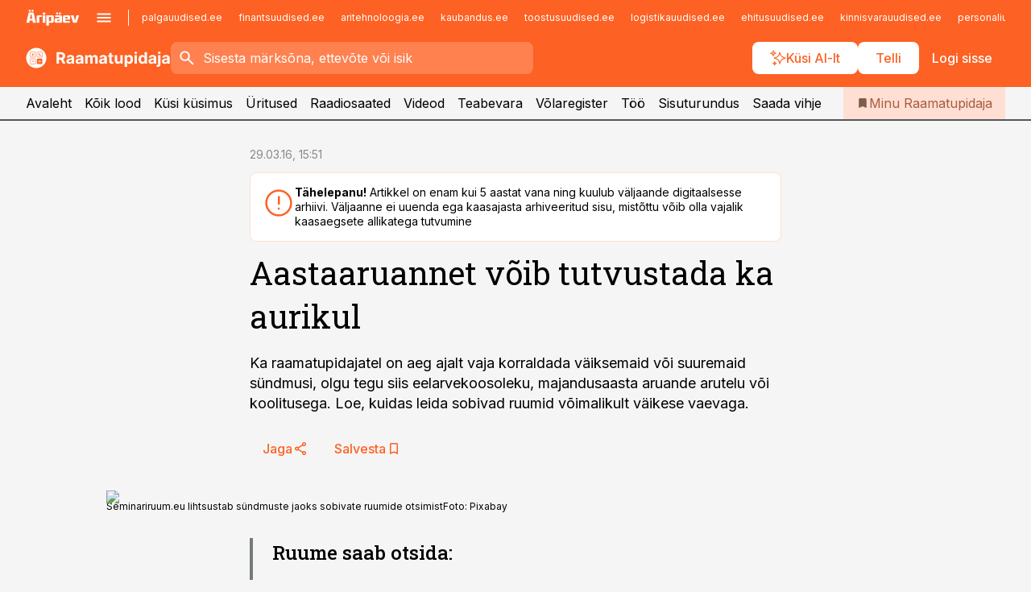

--- FILE ---
content_type: text/html; charset=utf-8
request_url: https://www.raamatupidaja.ee/uudised/2016/03/29/aastaaruannet-voib-tutvustada-ka-aurikul
body_size: 59094
content:
<!DOCTYPE html><html lang="et" class="__variable_d9b83d __variable_1afa06"><head><meta charSet="utf-8"/><meta name="viewport" content="width=device-width, initial-scale=1, minimum-scale=1, maximum-scale=5, viewport-fit=cover, user-scalable=yes"/><link rel="preload" href="/_next/static/media/21350d82a1f187e9-s.p.woff2" as="font" crossorigin="" type="font/woff2"/><link rel="preload" href="/_next/static/media/9f0283fb0a17d415-s.p.woff2" as="font" crossorigin="" type="font/woff2"/><link rel="preload" href="/_next/static/media/a88c13d5f58b71d4-s.p.woff2" as="font" crossorigin="" type="font/woff2"/><link rel="preload" href="/_next/static/media/e4af272ccee01ff0-s.p.woff2" as="font" crossorigin="" type="font/woff2"/><link rel="preload" as="image" imageSrcSet="https://static-img.aripaev.ee/?type=preview&amp;uuid=d94f828e-a64d-51dc-b3bd-60175285335b&amp;width=640&amp;q=70 640w, https://static-img.aripaev.ee/?type=preview&amp;uuid=d94f828e-a64d-51dc-b3bd-60175285335b&amp;width=750&amp;q=70 750w, https://static-img.aripaev.ee/?type=preview&amp;uuid=d94f828e-a64d-51dc-b3bd-60175285335b&amp;width=828&amp;q=70 828w, https://static-img.aripaev.ee/?type=preview&amp;uuid=d94f828e-a64d-51dc-b3bd-60175285335b&amp;width=1080&amp;q=70 1080w, https://static-img.aripaev.ee/?type=preview&amp;uuid=d94f828e-a64d-51dc-b3bd-60175285335b&amp;width=1200&amp;q=70 1200w, https://static-img.aripaev.ee/?type=preview&amp;uuid=d94f828e-a64d-51dc-b3bd-60175285335b&amp;width=1920&amp;q=70 1920w, https://static-img.aripaev.ee/?type=preview&amp;uuid=d94f828e-a64d-51dc-b3bd-60175285335b&amp;width=2048&amp;q=70 2048w, https://static-img.aripaev.ee/?type=preview&amp;uuid=d94f828e-a64d-51dc-b3bd-60175285335b&amp;width=3840&amp;q=70 3840w" imageSizes="(min-width: 1px) 100vw, 100vw" fetchPriority="high"/><link rel="stylesheet" href="/_next/static/css/193ca727a39148d1.css" data-precedence="next"/><link rel="stylesheet" href="/_next/static/css/52723f30e92eee9f.css" data-precedence="next"/><link rel="stylesheet" href="/_next/static/css/f62eb3219f15fd5e.css" data-precedence="next"/><link rel="stylesheet" href="/_next/static/css/ef69ab996cc4ef43.css" data-precedence="next"/><link rel="stylesheet" href="/_next/static/css/cfa60dcf5cbd8547.css" data-precedence="next"/><link rel="stylesheet" href="/_next/static/css/2001c5ecabd226f0.css" data-precedence="next"/><link rel="stylesheet" href="/_next/static/css/f53fc1951aefa4e6.css" data-precedence="next"/><link rel="stylesheet" href="/_next/static/css/85e100a9967c923b.css" data-precedence="next"/><link rel="stylesheet" href="/_next/static/css/0f180bd48b9a8a37.css" data-precedence="next"/><link rel="stylesheet" href="/_next/static/css/addc563dbe1f87bf.css" data-precedence="next"/><link rel="stylesheet" href="/_next/static/css/3b3c900c8201ff34.css" data-precedence="next"/><link rel="stylesheet" href="/_next/static/css/640090df4b2592df.css" data-precedence="next"/><link rel="stylesheet" href="/_next/static/css/029d5fff5a79fb66.css" data-precedence="next"/><link rel="stylesheet" href="/_next/static/css/145cb3986e47692b.css" data-precedence="next"/><link rel="stylesheet" href="/_next/static/css/abeee01cf18e9b20.css" data-precedence="next"/><link rel="stylesheet" href="/_next/static/css/0e1bc87536d60fd1.css" data-precedence="next"/><link rel="stylesheet" href="/_next/static/css/e4a1f3f4cc1a1330.css" data-precedence="next"/><link rel="stylesheet" href="/_next/static/css/8c6658ca32352202.css" data-precedence="next"/><link rel="preload" as="script" fetchPriority="low" href="/_next/static/chunks/webpack-bb5e6ef551ab2fb7.js"/><script src="/_next/static/chunks/fd9d1056-10e5c93cd413df2f.js" async=""></script><script src="/_next/static/chunks/396464d2-87a25291feed4e3c.js" async=""></script><script src="/_next/static/chunks/7049-f73b85a2adefcf0b.js" async=""></script><script src="/_next/static/chunks/main-app-31cfe51830c9737e.js" async=""></script><script src="/_next/static/chunks/aaea2bcf-18d09baeed62d53d.js" async=""></script><script src="/_next/static/chunks/5910-f5efdbfb510c5f6a.js" async=""></script><script src="/_next/static/chunks/5342-19ba4bc98a916bcc.js" async=""></script><script src="/_next/static/chunks/1226-117b1197ddf7aad9.js" async=""></script><script src="/_next/static/chunks/7588-6a095c8e13e2e754.js" async=""></script><script src="/_next/static/chunks/app/global-error-20303be09b9714b7.js" async=""></script><script src="/_next/static/chunks/5878-1525aeac28fcdf88.js" async=""></script><script src="/_next/static/chunks/4075-c93ea2025da5b6a7.js" async=""></script><script src="/_next/static/chunks/5434-828496ffa0f86d7a.js" async=""></script><script src="/_next/static/chunks/1652-56bf1ce5ade1c9ac.js" async=""></script><script src="/_next/static/chunks/7562-5f4fd1388f43b505.js" async=""></script><script src="/_next/static/chunks/7380-318bba68fdea191f.js" async=""></script><script src="/_next/static/chunks/3295-35b1a9d555f9b7bf.js" async=""></script><script src="/_next/static/chunks/7131-0898b883cf64d699.js" async=""></script><script src="/_next/static/chunks/7492-bfa2b836f3eb1c50.js" async=""></script><script src="/_next/static/chunks/7560-44e9140069a93860.js" async=""></script><script src="/_next/static/chunks/app/%5BchannelId%5D/%5Baccess%5D/layout-d51a9d36d8ef49f9.js" async=""></script><script src="/_next/static/chunks/ca377847-5847564181f9946f.js" async=""></script><script src="/_next/static/chunks/6989-725cd192b49ac8b8.js" async=""></script><script src="/_next/static/chunks/7126-f955765d6cea943c.js" async=""></script><script src="/_next/static/chunks/4130-df7297caa7faad98.js" async=""></script><script src="/_next/static/chunks/7940-32f152e534110b79.js" async=""></script><script src="/_next/static/chunks/3390-97ccb0b5027fbdb6.js" async=""></script><script src="/_next/static/chunks/4398-fe28dbec2fc3f523.js" async=""></script><script src="/_next/static/chunks/304-f74bbe78ef63ddd8.js" async=""></script><script src="/_next/static/chunks/9860-faeffa05a515ff63.js" async=""></script><script src="/_next/static/chunks/app/%5BchannelId%5D/%5Baccess%5D/internal/article/%5B...slug%5D/page-f0376f1cae323c1c.js" async=""></script><script src="/_next/static/chunks/app/%5BchannelId%5D/%5Baccess%5D/error-9e9a1caedd0e0db1.js" async=""></script><script src="/_next/static/chunks/app/%5BchannelId%5D/%5Baccess%5D/not-found-0f9f27357115a493.js" async=""></script><link rel="preload" href="https://log-in.aripaev.ee/index.js" as="script"/><meta name="theme-color" content="#fd6123"/><meta name="color-scheme" content="only light"/><title>Aastaaruannet võib tutvustada ka aurikul</title><meta name="description" content="Aastaaruannet võib tutvustada ka aurikul. Ka raamatupidajatel on aeg ajalt vaja korraldada väiksemaid või suuremaid sündmusi, olgu tegu siis eelarvekoosoleku, majandusaasta aruande arutelu või koolitusega.  Loe, kuidas leida sobivad ruumid võimalikult väikese vaevaga. ."/><link rel="manifest" href="/manifest/raamatupidaja.json" crossorigin="use-credentials"/><link rel="canonical" href="https://www.raamatupidaja.ee/uudised/2016/03/29/aastaaruannet-voib-tutvustada-ka-aurikul"/><meta name="format-detection" content="telephone=no, address=no, email=no"/><meta name="apple-mobile-web-app-capable" content="yes"/><meta name="apple-mobile-web-app-title" content="Raamatupidaja"/><link href="/favicons/raamatupidaja/apple-touch-startup-image-768x1004.png" rel="apple-touch-startup-image"/><link href="/favicons/raamatupidaja/apple-touch-startup-image-1536x2008.png" media="(device-width: 768px) and (device-height: 1024px)" rel="apple-touch-startup-image"/><meta name="apple-mobile-web-app-status-bar-style" content="black-translucent"/><meta property="og:title" content="Aastaaruannet võib tutvustada ka aurikul"/><meta property="og:description" content="Aastaaruannet võib tutvustada ka aurikul. Ka raamatupidajatel on aeg ajalt vaja korraldada väiksemaid või suuremaid sündmusi, olgu tegu siis eelarvekoosoleku, majandusaasta aruande arutelu või koolitusega.  Loe, kuidas leida sobivad ruumid võimalikult väikese vaevaga. ."/><meta property="og:url" content="https://www.raamatupidaja.ee/uudised/2016/03/29/aastaaruannet-voib-tutvustada-ka-aurikul"/><meta property="og:site_name" content="Raamatupidaja"/><meta property="og:locale" content="et_EE"/><meta property="og:image" content="https://static-img.aripaev.ee/?type=preview&amp;uuid=d94f828e-a64d-51dc-b3bd-60175285335b&amp;width=1200&amp;q=85"/><meta property="og:image:width" content="1200"/><meta property="og:type" content="website"/><meta name="twitter:card" content="summary_large_image"/><meta name="twitter:site" content="@aripaev_ee"/><meta name="twitter:creator" content="@aripaev_ee"/><meta name="twitter:title" content="Aastaaruannet võib tutvustada ka aurikul"/><meta name="twitter:description" content="Aastaaruannet võib tutvustada ka aurikul. Ka raamatupidajatel on aeg ajalt vaja korraldada väiksemaid või suuremaid sündmusi, olgu tegu siis eelarvekoosoleku, majandusaasta aruande arutelu või koolitusega.  Loe, kuidas leida sobivad ruumid võimalikult väikese vaevaga. ."/><meta name="twitter:image" content="https://static-img.aripaev.ee/?type=preview&amp;uuid=d94f828e-a64d-51dc-b3bd-60175285335b&amp;width=1200&amp;q=85"/><meta name="twitter:image:width" content="1200"/><link rel="shortcut icon" href="/favicons/raamatupidaja/favicon.ico"/><link rel="icon" href="/favicons/raamatupidaja/favicon.ico"/><link rel="apple-touch-icon" href="/favicons/raamatupidaja/apple-touch-icon-180x180.png"/><link rel="apple-touch-icon-precomposed" href="/favicons/raamatupidaja/apple-touch-icon-180x180.png"/><meta name="next-size-adjust"/><script src="/_next/static/chunks/polyfills-42372ed130431b0a.js" noModule=""></script></head><body><script>(self.__next_s=self.__next_s||[]).push([0,{"children":"\n        window.nativeEvents = [];\n        window.nativeListeners = [];\n        window.addEventListener('aripaev.ee:nativeApiAttached', (e) => {\n          window.nativeEvents.push(e);\n          window.nativeListeners.forEach((l) => l(e));\n        });\n        window.addNativeListener = (listener) => {\n          window.nativeListeners.push(listener);\n          window.nativeEvents.forEach((e) => listener(e));\n        };\n      ","id":"__native_attach"}])</script><style type="text/css">:root:root {
    --theme: raamatupidaja;

    --color-primary-10: #fff7f4;
    --color-primary-50: #ffefe9;
    --color-primary-100: #ffdfd3;
    --color-primary-200: #fecfbd;
    --color-primary-300: #fec0a7;
    --color-primary-400: #feb091;
    --color-primary-500: #fd6123;
    --color-primary-600: #d25e30;
    --color-primary-700: #a85c3e;
    --color-primary-800: #7e5a4b;
    --color-primary-900: #535758;

    --color-neutral-100: #edeeee;
    --color-neutral-200: #ddddde;
    --color-neutral-300: #cbcccd;
    --color-neutral-400: #babcbc;
    --color-neutral-500: #a9abab;
    --color-neutral-600: #989a9b;
    --color-neutral-700: #86898a;
    --color-neutral-800: #757979;
    --color-neutral-900: #535758;

    --site-bg: #F5F5F5;
    --site-bg-original: #F5F5F5;

    --color-text: #000000;
}
</style><div id="login-container"></div><div id="__next"><div class="styles_site-hat__KmxJ_"><div id="Panorama_1" class="styles_site-hat__ad-slot__6OIXn"></div></div><div class="styles_header__sentinel-pre__ZLTsJ"></div><div class="styles_header__4AYpa"><b></b><div class="styles_header__wrap1__C6qUJ"><div class="styles_header__wrap2__vgkJ1"><div class="styles_header__main__4NeBW"><div class="styles_header__main__limiter__1bF8W"><div class="styles_sites__MzlGA styles_hidden__CEocJ"><div class="styles_sites__global__0voAr"><a href="https://www.aripaev.ee" target="_blank" rel="noopener noreferrer"><svg xmlns="http://www.w3.org/2000/svg" height="20" width="67" class="icon logotype-aripaev" viewBox="0 0 512 155"><path fill="#d61e1f" d="M43.18 1.742H25.822v17.917H43.18zm21.86 124.857-4.1-22.295H34.283l-3.977 22.295H1.974l19.33-88.048c2.25-10.153 5.077-11.567 16.643-11.567H58.55c11.846 0 13.817.855 16.224 11.706l19.33 87.908zM50.507 44.762h-5.792l-7.746 41.625h21.249zm18.771-43.02H51.92v17.917h17.358zM306.626 27.3h-17.358v17.916h17.358zm26.117 0h-17.359v17.916h17.359zm-206.05 42.864V126.6h-25.959V71.28c0-10.851 5.076-17.759 17.917-17.759h32.309v16.643zm32.344-23.43V28.399h26.168v18.335zm26.168 79.866h-26.168V53.503h26.168zm62.594.001h-27.651v26.657h-25.68V53.521h53.61c12.84 0 17.777 6.629 17.777 17.917v37.229c0 11.863-5.076 17.934-18.056 17.934m-7.903-56.576h-19.888v39.915h19.888zm93.508 56.576s-17.636.279-21.3.279-21.162-.279-21.162-.279c-11.287-.157-17.638-5.513-17.638-17.934v-9.735c0-15.23 9.735-17.62 17.777-17.62h27.791V69.449h-39.357V53.521h47.539c14.671 0 17.778 8.88 17.778 17.62v39.793c0 11.846-3.49 15.509-11.429 15.701zM319.31 96.019h-20.935v14.707h20.935zm59.664-.611v13.573h41.066v17.62h-49.109c-14.671 0-17.759-9.752-17.759-17.777V72.188c0-11.845 5.774-18.475 17.618-18.614 0 0 13.958-.297 17.638-.297 3.683 0 17.445.297 17.445.297 12.424.14 17.36 6.193 17.36 17.76v24.127h-44.258zm18.35-26.552h-18.492v16.922h18.492zm88.714 57.727h-34.003l-23.987-73.079h28.227l12.682 50.086h2.13l12.682-50.086h26.257z" class="logotype"></path></svg></a><button title="Ava menüü" type="button"><svg fill="none" xmlns="http://www.w3.org/2000/svg" height="20" width="20" class="icon menu" viewBox="0 0 20 20"><path fill="#2D0606" d="M3 14.5V13h14v1.5zm0-3.75v-1.5h14v1.5zM3 7V5.5h14V7z"></path></svg></button></div><div class="styles_sites__main__Z77Aw"><ul class="styles_sites__list__ue3ny"><li class=""><a href="https://www.palgauudised.ee?utm_source=raamatupidaja.ee&amp;utm_medium=pais" target="_blank" draggable="false" rel="noopener noreferrer">palgauudised.ee</a></li><li class=""><a href="https://www.finantsuudised.ee?utm_source=raamatupidaja.ee&amp;utm_medium=pais" target="_blank" draggable="false" rel="noopener noreferrer">finantsuudised.ee</a></li><li class=""><a href="https://www.aritehnoloogia.ee?utm_source=raamatupidaja.ee&amp;utm_medium=pais" target="_blank" draggable="false" rel="noopener noreferrer">aritehnoloogia.ee</a></li><li class=""><a href="https://www.kaubandus.ee?utm_source=raamatupidaja.ee&amp;utm_medium=pais" target="_blank" draggable="false" rel="noopener noreferrer">kaubandus.ee</a></li><li class=""><a href="https://www.toostusuudised.ee?utm_source=raamatupidaja.ee&amp;utm_medium=pais" target="_blank" draggable="false" rel="noopener noreferrer">toostusuudised.ee</a></li><li class=""><a href="https://www.logistikauudised.ee?utm_source=raamatupidaja.ee&amp;utm_medium=pais" target="_blank" draggable="false" rel="noopener noreferrer">logistikauudised.ee</a></li><li class=""><a href="https://www.ehitusuudised.ee?utm_source=raamatupidaja.ee&amp;utm_medium=pais" target="_blank" draggable="false" rel="noopener noreferrer">ehitusuudised.ee</a></li><li class=""><a href="https://www.kinnisvarauudised.ee?utm_source=raamatupidaja.ee&amp;utm_medium=pais" target="_blank" draggable="false" rel="noopener noreferrer">kinnisvarauudised.ee</a></li><li class=""><a href="https://www.personaliuudised.ee?utm_source=raamatupidaja.ee&amp;utm_medium=pais" target="_blank" draggable="false" rel="noopener noreferrer">personaliuudised.ee</a></li><li class=""><a href="https://www.finantsuudised.ee?utm_source=raamatupidaja.ee&amp;utm_medium=pais" target="_blank" draggable="false" rel="noopener noreferrer">finantsuudised.ee</a></li><li class=""><a href="https://www.bestmarketing.ee?utm_source=raamatupidaja.ee&amp;utm_medium=pais" target="_blank" draggable="false" rel="noopener noreferrer">bestmarketing.ee</a></li><li class=""><a href="https://www.pollumajandus.ee?utm_source=raamatupidaja.ee&amp;utm_medium=pais" target="_blank" draggable="false" rel="noopener noreferrer">pollumajandus.ee</a></li><li class=""><a href="https://www.aripaev.ee?utm_source=raamatupidaja.ee&amp;utm_medium=pais" target="_blank" draggable="false" rel="noopener noreferrer">aripaev.ee</a></li><li class=""><a href="https://www.mu.ee?utm_source=raamatupidaja.ee&amp;utm_medium=pais" target="_blank" draggable="false" rel="noopener noreferrer">mu.ee</a></li><li class=""><a href="https://www.imelineteadus.ee?utm_source=raamatupidaja.ee&amp;utm_medium=pais" target="_blank" draggable="false" rel="noopener noreferrer">imelineteadus.ee</a></li><li class=""><a href="https://www.imelineajalugu.ee?utm_source=raamatupidaja.ee&amp;utm_medium=pais" target="_blank" draggable="false" rel="noopener noreferrer">imelineajalugu.ee</a></li><li class=""><a href="https://www.kalastaja.ee?utm_source=raamatupidaja.ee&amp;utm_medium=pais" target="_blank" draggable="false" rel="noopener noreferrer">kalastaja.ee</a></li><li class=""><a href="https://www.dv.ee?utm_source=raamatupidaja.ee&amp;utm_medium=pais" target="_blank" draggable="false" rel="noopener noreferrer">dv.ee</a></li></ul></div></div><div class="styles_header__row__tjBlC"><a class="styles_header__logo__LPFzl" href="/"><img alt="Raamatupidaja" loading="lazy" width="120" height="40" decoding="async" data-nimg="1" style="color:transparent" src="https://ap-cms-images.ap3.ee/raamatupidaja_valge.svg"/></a><form class="styles_search___9_Xy"><span class="styles_search__icon__adECE"><svg fill="none" xmlns="http://www.w3.org/2000/svg" height="24" width="24" class="icon search" viewBox="0 0 25 24"><path fill="#fff" d="m20.06 21-6.3-6.3q-.75.6-1.724.95-.975.35-2.075.35-2.725 0-4.613-1.887Q3.461 12.225 3.461 9.5t1.887-4.612T9.961 3t4.612 1.888T16.461 9.5a6.1 6.1 0 0 1-1.3 3.8l6.3 6.3zm-10.1-7q1.875 0 3.188-1.312T14.461 9.5t-1.313-3.187T9.961 5 6.773 6.313 5.461 9.5t1.312 3.188T9.961 14"></path></svg></span><input type="text" autoComplete="off" placeholder="Sisesta märksõna, ettevõte või isik" title="Sisesta märksõna, ettevõte või isik" name="keyword" value=""/><button class="styles_search__clear__gU1eY" disabled="" title="Puhasta otsing" type="button"><svg fill="none" xmlns="http://www.w3.org/2000/svg" height="24" width="24" class="icon close" viewBox="0 0 25 24"><path fill="#fff" d="m6.86 19-1.4-1.4 5.6-5.6-5.6-5.6L6.86 5l5.6 5.6 5.6-5.6 1.4 1.4-5.6 5.6 5.6 5.6-1.4 1.4-5.6-5.6z"></path></svg></button></form><div class="styles_header__buttons__HTvoj"><span class="styles_button___Dvql styles_size-default___f8ln styles_theme-white-primary__wwdx4" draggable="false"><a class="styles_button__element__i6R1c" target="_blank" rel="noopener noreferrer" href="/ai-otsing"><span class="styles_button__inner__av3c_"><svg xmlns="http://www.w3.org/2000/svg" height="20" width="20" class="icon styles_button__icon__ab5nT ai" viewBox="0 0 512 512"><path fill="#fff" d="M310.043 132.67c12.118 32.932 26.173 58.426 46.916 79.172 20.745 20.748 46.243 34.809 79.17 46.931-32.926 12.118-58.422 26.175-79.162 46.918-20.742 20.744-34.799 46.246-46.921 79.182-12.127-32.938-26.188-58.434-46.937-79.178-20.745-20.739-46.251-34.798-79.183-46.92 32.94-12.126 58.44-26.188 79.188-46.935 20.746-20.746 34.808-46.249 46.93-79.171m.004-73.14c-5.256 0-9.837 3.513-11.243 8.572-33.39 120.887-58.545 146.041-179.434 179.434-5.059 1.405-8.572 6.015-8.572 11.243 0 5.256 3.513 9.837 8.572 11.243 120.887 33.39 146.041 58.517 179.434 179.406 1.405 5.059 6.015 8.572 11.243 8.572 5.256 0 9.837-3.513 11.243-8.572 33.39-120.887 58.517-146.041 179.406-179.406 5.059-1.405 8.572-6.015 8.572-11.243 0-5.256-3.513-9.837-8.572-11.243-120.887-33.39-146.041-58.545-179.406-179.434-1.405-5.059-6.015-8.572-11.243-8.572m-208.13 12.877c4.16 7.493 8.981 14.068 14.883 19.97 5.9 5.9 12.473 10.72 19.962 14.879-7.489 4.159-14.061 8.98-19.963 14.884-5.9 5.902-10.718 12.475-14.878 19.966-4.159-7.487-8.98-14.06-14.882-19.96s-12.475-10.718-19.966-14.878c7.487-4.159 14.06-8.98 19.96-14.882 5.903-5.904 10.724-12.483 14.885-19.979m-.003-64.329c-5.256 0-9.837 3.513-11.243 8.572-15.093 54.639-24.734 64.307-79.37 79.37-5.059 1.405-8.572 6.015-8.572 11.243 0 5.256 3.513 9.837 8.572 11.243 54.639 15.093 64.307 24.734 79.37 79.37 1.405 5.059 6.015 8.572 11.243 8.572 5.256 0 9.837-3.513 11.243-8.572 15.093-54.639 24.734-64.307 79.37-79.37 5.059-1.405 8.572-6.015 8.572-11.243 0-5.256-3.513-9.837-8.572-11.243-54.639-15.093-64.279-24.734-79.37-79.37-1.405-5.059-6.015-8.572-11.243-8.572m43.845 407.999a76 76 0 0 0 5.697 6.377 76 76 0 0 0 6.391 5.711 76 76 0 0 0-6.38 5.7 76 76 0 0 0-5.711 6.391 76 76 0 0 0-5.7-6.38 76 76 0 0 0-6.387-5.708 76 76 0 0 0 6.385-5.705 76 76 0 0 0 5.705-6.385m-.003-63.671c-3.206 0-6 2.143-6.857 5.229-11.966 43.373-20.298 51.704-63.672 63.672A7.134 7.134 0 0 0 70 428.164c0 3.206 2.143 6 5.229 6.857 43.373 11.966 51.704 20.315 63.672 63.672a7.134 7.134 0 0 0 6.857 5.229c3.206 0 6-2.143 6.857-5.229 11.966-43.373 20.315-51.704 63.672-63.672a7.134 7.134 0 0 0 5.229-6.857c0-3.206-2.143-6-5.229-6.857-43.373-11.966-51.704-20.315-63.672-63.672a7.134 7.134 0 0 0-6.857-5.229"></path></svg><span class="styles_button__text__0QAzX"><span class="styles_button__text__row__ZW9Cl">Küsi AI-lt</span></span></span></a></span><span class="styles_button___Dvql styles_size-default___f8ln styles_theme-white-primary__wwdx4" draggable="false"><a class="styles_button__element__i6R1c" target="_blank" rel="noopener noreferrer" href="https://kampaania.aripaev.ee/telli-raamatupidaja/?utm_source=raamatupidaja.ee&amp;utm_medium=telli"><span class="styles_button__inner__av3c_"><span class="styles_button__text__0QAzX"><span class="styles_button__text__row__ZW9Cl">Telli</span></span></span></a></span><span class="styles_button___Dvql styles_size-default___f8ln styles_theme-white-transparent__3xBw8" draggable="false"><button class="styles_button__element__i6R1c" type="button"><span class="styles_button__inner__av3c_"><span class="styles_button__text__0QAzX"><span class="styles_button__text__row__ZW9Cl">Logi sisse</span></span></span></button></span></div></div></div><div class="styles_burger-menu__NxbcX" inert=""><div class="styles_burger-menu__inner__G_A7a"><div class="styles_burger-menu__limiter__Z8WPT"><ul class="styles_burger-menu__sections__WMdfc"><li><div class="styles_burger-menu__title__FISxC">Teemaveebid</div><ul class="styles_burger-menu__sections__links__erXEP styles_split__ABuE1"><li><a target="_blank" rel="noopener noreferrer" href="https://www.aripaev.ee?utm_source=raamatupidaja.ee&amp;utm_medium=pais">aripaev.ee</a></li><li><a target="_blank" rel="noopener noreferrer" href="https://bestmarketing.ee?utm_source=raamatupidaja.ee&amp;utm_medium=pais">bestmarketing.ee</a></li><li><a target="_blank" rel="noopener noreferrer" href="https://www.dv.ee?utm_source=raamatupidaja.ee&amp;utm_medium=pais">dv.ee</a></li><li><a target="_blank" rel="noopener noreferrer" href="https://www.ehitusuudised.ee?utm_source=raamatupidaja.ee&amp;utm_medium=pais">ehitusuudised.ee</a></li><li><a target="_blank" rel="noopener noreferrer" href="https://www.finantsuudised.ee?utm_source=raamatupidaja.ee&amp;utm_medium=pais">finantsuudised.ee</a></li><li><a target="_blank" rel="noopener noreferrer" href="https://www.aritehnoloogia.ee?utm_source=raamatupidaja.ee&amp;utm_medium=pais">aritehnoloogia.ee</a></li><li><a target="_blank" rel="noopener noreferrer" href="https://www.kaubandus.ee?utm_source=raamatupidaja.ee&amp;utm_medium=pais">kaubandus.ee</a></li><li><a target="_blank" rel="noopener noreferrer" href="https://www.kinnisvarauudised.ee?utm_source=raamatupidaja.ee&amp;utm_medium=pais">kinnisvarauudised.ee</a></li><li><a target="_blank" rel="noopener noreferrer" href="https://www.logistikauudised.ee?utm_source=raamatupidaja.ee&amp;utm_medium=pais">logistikauudised.ee</a></li><li><a target="_blank" rel="noopener noreferrer" href="https://www.mu.ee?utm_source=raamatupidaja.ee&amp;utm_medium=pais">mu.ee</a></li><li><a target="_blank" rel="noopener noreferrer" href="https://www.palgauudised.ee?utm_source=raamatupidaja.ee&amp;utm_medium=pais">palgauudised.ee</a></li><li><a target="_blank" rel="noopener noreferrer" href="https://www.personaliuudised.ee?utm_source=raamatupidaja.ee&amp;utm_medium=pais">personaliuudised.ee</a></li><li><a target="_blank" rel="noopener noreferrer" href="https://www.pollumajandus.ee?utm_source=raamatupidaja.ee&amp;utm_medium=pais">pollumajandus.ee</a></li><li><a target="_blank" rel="noopener noreferrer" href="https://www.toostusuudised.ee?utm_source=raamatupidaja.ee&amp;utm_medium=pais">toostusuudised.ee</a></li><li><a target="_blank" rel="noopener noreferrer" href="https://www.imelineajalugu.ee?utm_source=raamatupidaja.ee&amp;utm_medium=pais">imelineajalugu.ee</a></li><li><a target="_blank" rel="noopener noreferrer" href="https://www.imelineteadus.ee?utm_source=raamatupidaja.ee&amp;utm_medium=pais">imelineteadus.ee</a></li></ul></li><li><div class="styles_burger-menu__title__FISxC">Teenused ja tooted</div><ul class="styles_burger-menu__sections__links__erXEP"><li><a target="_blank" rel="noopener noreferrer" href="https://pood.aripaev.ee/kategooria/konverentsid?utm_source=raamatupidaja.ee&amp;utm_medium=menu">Konverentsid</a></li><li><a target="_blank" rel="noopener noreferrer" href="https://pood.aripaev.ee/kategooria/koolitused?utm_source=raamatupidaja.ee&amp;utm_medium=menu">Koolitused</a></li><li><a target="_blank" rel="noopener noreferrer" href="https://pood.aripaev.ee/kategooria/raamatud?utm_source=raamatupidaja.ee&amp;utm_medium=menu">Raamatud</a></li><li><a target="_blank" rel="noopener noreferrer" href="https://pood.aripaev.ee/kategooria/teabevara?utm_source=raamatupidaja.ee&amp;utm_medium=menu">Teabevara</a></li><li><a target="_blank" rel="noopener noreferrer" href="https://pood.aripaev.ee/kategooria/ajakirjad?utm_source=raamatupidaja.ee&amp;utm_medium=menu">Ajakirjad</a></li><li><a target="_blank" rel="noopener noreferrer" href="https://pood.aripaev.ee?utm_source=raamatupidaja.ee&amp;utm_medium=menu">E-pood</a></li><li><a target="_blank" rel="noopener noreferrer" href="https://infopank.ee?utm_source=raamatupidaja.ee&amp;utm_medium=menu">Infopank</a></li><li><a target="_blank" rel="noopener noreferrer" href="https://radar.aripaev.ee?utm_source=raamatupidaja.ee&amp;utm_medium=menu">Radar</a></li></ul></li><li><div class="styles_burger-menu__title__FISxC">Tööriistad</div><ul class="styles_burger-menu__sections__links__erXEP"><li><a target="_self" href="/uudised/2023/01/04/maksumaarad-2024">Maksumäärad</a></li><li><a target="_self" href="/staatilised/maksukalender">Maksukalender</a></li><li><a target="_self" href="/staatilised/kasulikud-viited">Kasulikud viited</a></li><li><a target="_self" href="/staatilised/blanketid-naidised">Blanketid</a></li><li><a target="_self" href="/palgakalkulaator">Palgakalkulaator</a></li></ul></li></ul><div class="styles_burger-menu__sidebar__8mwqb"><ul class="styles_burger-menu__sidebar__links__ZKDyD"><li><a target="_blank" rel="noopener noreferrer" href="https://www.aripaev.ee/turunduslahendused">Reklaam</a></li><li><a target="_self" href="/c/cm">Sisuturundus</a></li><li><a target="_blank" rel="noopener noreferrer" href="https://firma.aripaev.ee/tule-toole/">Tööpakkumised</a></li><li><a target="_blank" rel="noopener noreferrer" href="https://firma.aripaev.ee/">Äripäevast</a></li><li><a target="_blank" rel="noopener noreferrer" href="https://www.raamatupidaja.ee/uudiskirjad">Telli uudiskirjad</a></li></ul><ul class="styles_buttons__V_M5V styles_layout-vertical-wide__kH_p0"><li class="styles_primary__BaQ9R"><span class="styles_button___Dvql styles_size-default___f8ln styles_theme-primary__JLG_x" draggable="false"><a class="styles_button__element__i6R1c" target="_blank" rel="noopener noreferrer" href="https://iseteenindus.aripaev.ee"><span class="styles_button__inner__av3c_"><span class="styles_button__text__0QAzX"><span class="styles_button__text__row__ZW9Cl">Iseteenindus</span></span></span></a></span></li><li class="styles_primary__BaQ9R"><span class="styles_button___Dvql styles_size-default___f8ln styles_theme-default__ea1gN" draggable="false"><a class="styles_button__element__i6R1c" target="_blank" rel="noopener noreferrer" href="https://kampaania.aripaev.ee/telli-raamatupidaja/?utm_source=raamatupidaja.ee&amp;utm_medium=telli"><span class="styles_button__inner__av3c_"><span class="styles_button__text__0QAzX"><span class="styles_button__text__row__ZW9Cl">Telli Raamatupidaja</span></span></span></a></span></li></ul></div></div></div></div></div><div class="styles_header__menu__7U_6k"><div class="styles_header__menu__holder__mDgQf"><a class="styles_header__menu__logo__XcB29" draggable="false" href="/"><img alt="Raamatupidaja" loading="lazy" width="120" height="40" decoding="async" data-nimg="1" style="color:transparent" src="https://ap-cms-images.ap3.ee/raamatupidaja_valge.svg"/></a><div class="styles_header__menu__scroller__KG1tj"><ul class="styles_header__menu__items___1xQ5"><li><a aria-current="false" target="_self" draggable="false" href="/">Avaleht</a></li><li><a aria-current="false" target="_self" draggable="false" href="/search?channels=raamatupidaja">Kõik lood</a></li><li><a aria-current="false" target="_self" draggable="false" href="/staatilised/kusi-nou">Küsi küsimus</a></li><li><a aria-current="false" target="_blank" rel="noopener noreferrer" draggable="false" href="https://pood.aripaev.ee/valdkond/raamatupidamine?categories=31%2C13&amp;utm_source=raamatupidaja.ee&amp;utm_medium=uritused">Üritused</a></li><li><a aria-current="false" target="_self" draggable="false" href="/saatesarjad">Raadiosaated</a></li><li><a aria-current="false" target="_blank" rel="noopener noreferrer" draggable="false" href="https://videokogu.aripaev.ee/topics/3?utm_source=raamatupidaja.ee&amp;utm_medium=videoteek">Videod</a></li><li><a aria-current="false" target="_blank" rel="noopener noreferrer" draggable="false" href="https://teabevara.ee/raamatupidamise-teabevara">Teabevara</a></li><li><a aria-current="false" target="_blank" rel="noopener noreferrer" draggable="false" href="https://www.raamatupidaja.ee/volaregister">Võlaregister</a></li><li><a aria-current="false" target="_self" draggable="false" href="/c/jobs">Töö</a></li><li><a aria-current="false" target="_self" draggable="false" href="/c/cm">Sisuturundus</a></li><li><a href="https://www.raamatupidaja.ee/#send_hint" draggable="false">Saada vihje</a></li></ul></div><a class="styles_header__menu__bookmarks__qWw9R" aria-current="false" draggable="false" href="/minu-uudisvoog"><svg fill="none" xmlns="http://www.w3.org/2000/svg" height="16" width="16" class="icon bookmark-filled" viewBox="0 0 24 24"><path fill="#2D0606" d="M5 21V5q0-.824.588-1.412A1.93 1.93 0 0 1 7 3h10q.824 0 1.413.587Q19 4.176 19 5v16l-7-3z"></path></svg><span>Minu Raamatupidaja</span></a></div></div></div></div></div><div class="styles_header__sentinel-post__lzp4A"></div><div class="styles_burger-menu__backdrop__1nrUr" tabindex="0" role="button" aria-pressed="true" title="Sulge"></div><div class="styles_header__mock__CpuN_"></div><div class="styles_body__KntQX"><div class="styles_block__x9tSr styles_theme-default__YFZfY styles_width-article__aCVgk"><div class="styles_hero__qEXNs styles_layout-default__BGcal styles_theme-default__1lqCZ styles_has-image__ILhtv"><div class="styles_hero__limiter__m_kBo"><div class="styles_hero__heading__UH2zp"><div class="styles_page-header__UZ3dH"><div class="styles_page-header__back__F3sNN"><span class="styles_button___Dvql styles_size-default___f8ln styles_theme-transparent__V6plv" draggable="false"><button class="styles_button__element__i6R1c" type="button"><span class="styles_button__inner__av3c_"><svg fill="none" xmlns="http://www.w3.org/2000/svg" height="20" width="20" class="icon styles_button__icon__ab5nT arrow-back" viewBox="0 0 20 20"><path fill="#2D0606" d="m12 18-8-8 8-8 1.417 1.417L6.833 10l6.584 6.583z"></path></svg><span class="styles_button__text__0QAzX"><span class="styles_button__text__row__ZW9Cl">Tagasi</span></span></span></button></span></div><div class="styles_page-header__headline__160BU"><div class="styles_page-header__headline__info__WB6e3"><ul class="styles_page-header__meta__DMVKe"><li>29.03.16, 15:51</li></ul></div><div class="styles_callout__GbgpZ styles_intent-outdated__7JYYz"><div class="styles_callout__inner__P1xpS"><svg fill="none" xmlns="http://www.w3.org/2000/svg" height="24" width="24" class="icon styles_callout__icon___Fuj_ error" viewBox="0 0 48 48"><path fill="#C4342D" d="M24 34q.7 0 1.175-.474t.475-1.175-.474-1.176A1.6 1.6 0 0 0 24 30.7q-.701 0-1.176.474a1.6 1.6 0 0 0-.475 1.175q0 .701.474 1.176T24 34m-1.35-7.65h3V13.7h-3zM24.013 44q-4.137 0-7.775-1.575t-6.363-4.3-4.3-6.367T4 23.975t1.575-7.783 4.3-6.342 6.367-4.275T24.025 4t7.783 1.575T38.15 9.85t4.275 6.35T44 23.987t-1.575 7.775-4.275 6.354q-2.7 2.715-6.35 4.3T24.013 44m.012-3q7.075 0 12.025-4.975T41 23.975 36.06 11.95 24 7q-7.05 0-12.025 4.94T7 24q0 7.05 4.975 12.025T24.025 41"></path></svg><div class="styles_callout__text__cYyr4"><div><b>Tähelepanu!</b> Artikkel on enam kui 5 aastat vana ning kuulub väljaande digitaalsesse arhiivi. Väljaanne ei uuenda ega kaasajasta arhiveeritud sisu, mistõttu võib olla vajalik kaasaegsete allikatega tutvumine</div></div></div></div><h1>Aastaaruannet võib tutvustada ka aurikul</h1></div></div></div><div class="styles_hero__main__FNdan"><div class="styles_hero__description__1SGae">Ka raamatupidajatel on aeg ajalt vaja korraldada väiksemaid või suuremaid sündmusi, olgu tegu siis eelarvekoosoleku, majandusaasta aruande arutelu või koolitusega.  Loe, kuidas leida sobivad ruumid võimalikult väikese vaevaga.</div><div class="styles_hero__article-tools__jStYE"><div class="styles_hero__tools__rTnGb"><ul class="styles_buttons__V_M5V styles_layout-default__xTC8D"><li class="styles_primary__BaQ9R"><span class="styles_button___Dvql styles_size-default___f8ln styles_theme-transparent__V6plv" draggable="false"><button class="styles_button__element__i6R1c" type="button"><span class="styles_button__inner__av3c_"><span class="styles_button__text__0QAzX"><span class="styles_button__text__row__ZW9Cl">Jaga</span></span><svg fill="none" xmlns="http://www.w3.org/2000/svg" height="20" width="20" class="icon styles_button__icon__ab5nT share" viewBox="0 0 20 20"><path fill="#2D0606" d="M14.5 18a2.4 2.4 0 0 1-1.77-.73A2.4 2.4 0 0 1 12 15.5q0-.167.02-.302.022-.135.063-.302l-4.958-3.021a1.8 1.8 0 0 1-.737.48 2.7 2.7 0 0 1-.888.145 2.4 2.4 0 0 1-1.77-.73A2.4 2.4 0 0 1 3 10q0-1.042.73-1.77A2.4 2.4 0 0 1 5.5 7.5q.458 0 .885.156.428.156.74.469l4.958-3.02a3 3 0 0 1-.062-.303A2 2 0 0 1 12 4.5q0-1.042.73-1.77A2.4 2.4 0 0 1 14.5 2a2.4 2.4 0 0 1 1.77.73q.73.728.73 1.77t-.73 1.77A2.4 2.4 0 0 1 14.5 7q-.465 0-.889-.146a1.8 1.8 0 0 1-.736-.479l-4.958 3.02q.04.168.062.303T8 10q0 .167-.02.302-.022.135-.063.302l4.958 3.021q.313-.354.736-.49.425-.135.889-.135 1.042 0 1.77.73.73.728.73 1.77t-.73 1.77a2.4 2.4 0 0 1-1.77.73m0-12.5q.424 0 .713-.287A.97.97 0 0 0 15.5 4.5a.97.97 0 0 0-.287-.712.97.97 0 0 0-.713-.288.97.97 0 0 0-.713.288.97.97 0 0 0-.287.712q0 .424.287.713.288.287.713.287m-9 5.5q.424 0 .713-.287A.97.97 0 0 0 6.5 10a.97.97 0 0 0-.287-.713A.97.97 0 0 0 5.5 9a.97.97 0 0 0-.713.287A.97.97 0 0 0 4.5 10q0 .424.287.713.288.287.713.287m9 5.5q.424 0 .713-.288a.97.97 0 0 0 .287-.712.97.97 0 0 0-.287-.713.97.97 0 0 0-.713-.287.97.97 0 0 0-.713.287.97.97 0 0 0-.287.713q0 .424.287.712.288.288.713.288"></path></svg></span></button></span><div class="styles_button__drop__8udXq" style="position:absolute;left:0;top:0"><div class="styles_button__drop__arrow__6R3IT" style="position:absolute"></div><ul class="styles_button__drop__list__SX5ke"><li><button role="button"><div class="styles_button__drop__inner__GkG7d"><svg fill="none" xmlns="http://www.w3.org/2000/svg" height="20" width="20" class="icon logo-facebook" viewBox="0 0 20 20"><path fill="#2D0606" d="M10.834 8.333h2.5v2.5h-2.5v5.833h-2.5v-5.833h-2.5v-2.5h2.5V7.287c0-.99.311-2.242.931-2.926q.93-1.028 2.322-1.028h1.747v2.5h-1.75a.75.75 0 0 0-.75.75z"></path></svg><div>Facebook</div></div></button></li><li><button role="button"><div class="styles_button__drop__inner__GkG7d"><svg xmlns="http://www.w3.org/2000/svg" height="20" width="20" class="icon logo-twitter" viewBox="0 0 14 14"><path fill="#2D0606" fill-rule="evenodd" d="m11.261 11.507-.441-.644-3.124-4.554 3.307-3.816h-.837L7.344 5.795 5.079 2.493h-2.64l.442.644 3 4.375-3.442 3.995h.773l3.02-3.484 2.389 3.484zm-7.599-8.37 5.298 7.727h1.078L4.74 3.137z" clip-rule="evenodd"></path></svg><div>X (Twitter)</div></div></button></li><li><button role="button"><div class="styles_button__drop__inner__GkG7d"><svg fill="none" xmlns="http://www.w3.org/2000/svg" height="20" width="20" class="icon logo-linkedin" viewBox="0 0 20 20"><path fill="#2D0606" d="M6.667 15.833h-2.5V7.5h2.5zm9.166 0h-2.5v-4.451q-.002-1.739-1.232-1.738c-.65 0-1.061.323-1.268.971v5.218h-2.5s.034-7.5 0-8.333h1.973l.153 1.667h.052c.512-.834 1.331-1.399 2.455-1.399.854 0 1.545.238 2.072.834.531.598.795 1.4.795 2.525zM5.417 6.667c.713 0 1.291-.56 1.291-1.25s-.578-1.25-1.291-1.25c-.714 0-1.292.56-1.292 1.25s.578 1.25 1.292 1.25"></path></svg><div>LinkedIn</div></div></button></li><li><button role="button"><div class="styles_button__drop__inner__GkG7d"><svg fill="none" xmlns="http://www.w3.org/2000/svg" height="20" width="20" class="icon email" viewBox="0 0 20 20"><path fill="#2D0606" d="M3.5 16q-.62 0-1.06-.44A1.45 1.45 0 0 1 2 14.5V5.493q0-.62.44-1.056A1.45 1.45 0 0 1 3.5 4h13q.62 0 1.06.44.44.442.44 1.06v9.006q0 .62-.44 1.056A1.45 1.45 0 0 1 16.5 16zm6.5-5L3.5 7.27v7.23h13V7.27zm0-1.77 6.5-3.73h-13zM3.5 7.27V5.5v9z"></path></svg><div>E-mail</div></div></button></li><li><button role="button"><div class="styles_button__drop__inner__GkG7d"><svg fill="none" xmlns="http://www.w3.org/2000/svg" height="20" width="20" class="icon link" viewBox="0 0 20 20"><path fill="#1C1B1F" d="M9 14H6q-1.66 0-2.83-1.171T2 9.995t1.17-2.828T6 6h3v1.5H6a2.4 2.4 0 0 0-1.77.73A2.4 2.4 0 0 0 3.5 10q0 1.042.73 1.77.728.73 1.77.73h3zm-2-3.25v-1.5h6v1.5zM11 14v-1.5h3q1.042 0 1.77-.73.73-.728.73-1.77t-.73-1.77A2.4 2.4 0 0 0 14 7.5h-3V6h3q1.66 0 2.83 1.171T18 10.005t-1.17 2.828T14 14z"></path></svg><div>Link</div></div></button></li></ul></div></li><li class="styles_primary__BaQ9R"><span class="styles_button___Dvql styles_size-default___f8ln styles_theme-transparent__V6plv" draggable="false"><button class="styles_button__element__i6R1c" type="button"><span class="styles_button__inner__av3c_"><span class="styles_button__text__0QAzX"><span class="styles_button__text__row__ZW9Cl">Salvesta</span></span><svg fill="none" xmlns="http://www.w3.org/2000/svg" height="20" width="20" class="icon styles_button__icon__ab5nT bookmark" viewBox="0 0 20 20"><path fill="#2D0606" d="M5 17V4.5q0-.618.44-1.06Q5.883 3 6.5 3h7q.619 0 1.06.44.44.442.44 1.06V17l-5-2zm1.5-2.23 3.5-1.395 3.5 1.396V4.5h-7z"></path></svg></span></button></span></li></ul></div></div></div></div></div><div class="styles_breakout__DF1Ci styles_width-medium__e9Lrb"><div class="styles_article-image__oHI1I"><div class="styles_article-image__title-above__xLKry"></div><a href="https://static-img.aripaev.ee/?type=preview&amp;uuid=d94f828e-a64d-51dc-b3bd-60175285335b" target="_blank" rel="noopener noreferrer" class="styles_article-image__holder__jEhZc" style="aspect-ratio:1.7777777777777777"><img alt="Seminariruum.eu lihtsustab sündmuste jaoks sobivate ruumide otsimist" draggable="false" fetchPriority="high" decoding="async" data-nimg="fill" style="position:absolute;height:100%;width:100%;left:0;top:0;right:0;bottom:0;color:transparent" sizes="(min-width: 1px) 100vw, 100vw" srcSet="https://static-img.aripaev.ee/?type=preview&amp;uuid=d94f828e-a64d-51dc-b3bd-60175285335b&amp;width=640&amp;q=70 640w, https://static-img.aripaev.ee/?type=preview&amp;uuid=d94f828e-a64d-51dc-b3bd-60175285335b&amp;width=750&amp;q=70 750w, https://static-img.aripaev.ee/?type=preview&amp;uuid=d94f828e-a64d-51dc-b3bd-60175285335b&amp;width=828&amp;q=70 828w, https://static-img.aripaev.ee/?type=preview&amp;uuid=d94f828e-a64d-51dc-b3bd-60175285335b&amp;width=1080&amp;q=70 1080w, https://static-img.aripaev.ee/?type=preview&amp;uuid=d94f828e-a64d-51dc-b3bd-60175285335b&amp;width=1200&amp;q=70 1200w, https://static-img.aripaev.ee/?type=preview&amp;uuid=d94f828e-a64d-51dc-b3bd-60175285335b&amp;width=1920&amp;q=70 1920w, https://static-img.aripaev.ee/?type=preview&amp;uuid=d94f828e-a64d-51dc-b3bd-60175285335b&amp;width=2048&amp;q=70 2048w, https://static-img.aripaev.ee/?type=preview&amp;uuid=d94f828e-a64d-51dc-b3bd-60175285335b&amp;width=3840&amp;q=70 3840w" src="https://static-img.aripaev.ee/?type=preview&amp;uuid=d94f828e-a64d-51dc-b3bd-60175285335b&amp;width=3840&amp;q=70"/></a><ul class="styles_article-image__meta__Voj9l"><li>Seminariruum.eu lihtsustab sündmuste jaoks sobivate ruumide otsimist</li><li>Foto: <!-- -->Pixabay</li></ul></div></div><div class="styles_article-fact__MH_gN"><div class="styles_article-fact__title__0b3zX">Ruume saab otsida:</div><div class="styles_article-paragraph__PM82c">nime, linna või maakonna;</div><div class="styles_article-paragraph__PM82c">osalejate arvu;</div><div class="styles_article-paragraph__PM82c">majutuse ja/või toitlustuse;</div><div class="styles_article-paragraph__PM82c">ruumi paigutuse  (koosolek, u-stiil, klass, teater, bankett, vastuvõtt);</div><div class="styles_article-paragraph__PM82c">tehnilise varustatuse (data, ekraan, wifi, heli, valgus jmt);</div><div class="styles_article-paragraph__PM82c">parkimis- ja ühistranspordi võimaluste;</div><div class="styles_article-paragraph__PM82c">lisavõimaluste(alates kaminast kuni sigaritoani) järgi.</div></div><div class="styles_article-paragraph__PM82c">Seminari või koolituse korraldamise õnnestumise üheks oluliseks eelduseks on sobilik ruum.  Kõik sõltub ürituse iseloomust, inimeste arvust ja asukohast. Kuidas inimesed paigutada, kas soovite ka toitlustust? Majutust? Millist tehnilist varustatust on vaja? Kuidas kohale pääseb? Ühistranspordiga? Parkimine tasuline või tasuta?  Kas tegemist võiks olla ebatavalise ruumiga? Aurikuga või hoopis püstkojaga? Sobiva valiku leiate veebilehelt <a href="http://seminariruum.eu">seminariruum.eu</a>. </div><div class="styles_article-paragraph__PM82c"> </div><div class="styles_article-paragraph__PM82c"> </div><div class="styles_breakout__DF1Ci styles_width-limited__5U7pH"><div class="styles_banner__Dxaht styles_layout-default__CUaXN styles_has-label__6aSM8"><p class="styles_banner__label__NHyOM">Artikkel jätkub pärast reklaami</p><div class="styles_banner__inner__3pLFk"><div id="Module_1"></div></div></div></div><div class="styles_article-paragraph__PM82c"> </div><div class="styles_article-paragraph__PM82c"> </div><div class="styles_breakout__DF1Ci styles_width-medium__e9Lrb"><div class="styles_article-image__oHI1I"><div class="styles_article-image__title-above__xLKry"></div><a href="https://static-img.aripaev.ee/?type=preview&amp;uuid=abef97fd-64bd-5fec-b1e9-ab1a3452eb92" target="_blank" rel="noopener noreferrer" class="styles_article-image__holder__jEhZc" style="aspect-ratio:1.6440382941688425"><img alt="Seminariruum" draggable="false" loading="lazy" decoding="async" data-nimg="fill" style="position:absolute;height:100%;width:100%;left:0;top:0;right:0;bottom:0;color:transparent" sizes="(min-width: 1px) 100vw, 100vw" srcSet="https://static-img.aripaev.ee/?type=preview&amp;uuid=abef97fd-64bd-5fec-b1e9-ab1a3452eb92&amp;width=640&amp;q=70 640w, https://static-img.aripaev.ee/?type=preview&amp;uuid=abef97fd-64bd-5fec-b1e9-ab1a3452eb92&amp;width=750&amp;q=70 750w, https://static-img.aripaev.ee/?type=preview&amp;uuid=abef97fd-64bd-5fec-b1e9-ab1a3452eb92&amp;width=828&amp;q=70 828w, https://static-img.aripaev.ee/?type=preview&amp;uuid=abef97fd-64bd-5fec-b1e9-ab1a3452eb92&amp;width=1080&amp;q=70 1080w, https://static-img.aripaev.ee/?type=preview&amp;uuid=abef97fd-64bd-5fec-b1e9-ab1a3452eb92&amp;width=1200&amp;q=70 1200w, https://static-img.aripaev.ee/?type=preview&amp;uuid=abef97fd-64bd-5fec-b1e9-ab1a3452eb92&amp;width=1920&amp;q=70 1920w, https://static-img.aripaev.ee/?type=preview&amp;uuid=abef97fd-64bd-5fec-b1e9-ab1a3452eb92&amp;width=2048&amp;q=70 2048w, https://static-img.aripaev.ee/?type=preview&amp;uuid=abef97fd-64bd-5fec-b1e9-ab1a3452eb92&amp;width=3840&amp;q=70 3840w" src="https://static-img.aripaev.ee/?type=preview&amp;uuid=abef97fd-64bd-5fec-b1e9-ab1a3452eb92&amp;width=3840&amp;q=70"/></a><ul class="styles_article-image__meta__Voj9l"><li>Seminariruum</li><li>Foto: <!-- -->Seminariruum</li></ul></div></div><div class="styles_article-paragraph__PM82c">Seminariruum.eu lehelt on väga lihtne leida ruumi seminariks, koolituseks, konverentsiks, nõupidamiseks, vastuvõtuks või banketiks üle Eesti. Ruume saab otsida linna või maakonna, osalejate arvu, majutuse, toitlustuse järgi. Täpsem otsing võimaldab otsingut veelgi täpsemaks muuta. Näiteks osalejate arvu saab filtreerida ka lähtuvalt ruumi paigutusest (koosolekust kuni banketini), tehnilisest varustatusest (data, ekraan, wifi jne), transpordi, sh ka parkimistingimustest ning lisavõimalustest (kamin, saun, lisategevused jne).</div><div class="styles_breakout__DF1Ci styles_width-medium__e9Lrb"><div class="styles_article-image__oHI1I"><div class="styles_article-image__title-above__xLKry"></div><a href="https://static-img.aripaev.ee/?type=preview&amp;uuid=df7ec12e-50f1-5e6a-9872-8142b490b55f" target="_blank" rel="noopener noreferrer" class="styles_article-image__holder__jEhZc" style="aspect-ratio:1.606694560669456"><img alt="Seminariruumi otsing" draggable="false" loading="lazy" decoding="async" data-nimg="fill" style="position:absolute;height:100%;width:100%;left:0;top:0;right:0;bottom:0;color:transparent" sizes="(min-width: 1px) 100vw, 100vw" srcSet="https://static-img.aripaev.ee/?type=preview&amp;uuid=df7ec12e-50f1-5e6a-9872-8142b490b55f&amp;width=640&amp;q=70 640w, https://static-img.aripaev.ee/?type=preview&amp;uuid=df7ec12e-50f1-5e6a-9872-8142b490b55f&amp;width=750&amp;q=70 750w, https://static-img.aripaev.ee/?type=preview&amp;uuid=df7ec12e-50f1-5e6a-9872-8142b490b55f&amp;width=828&amp;q=70 828w, https://static-img.aripaev.ee/?type=preview&amp;uuid=df7ec12e-50f1-5e6a-9872-8142b490b55f&amp;width=1080&amp;q=70 1080w, https://static-img.aripaev.ee/?type=preview&amp;uuid=df7ec12e-50f1-5e6a-9872-8142b490b55f&amp;width=1200&amp;q=70 1200w, https://static-img.aripaev.ee/?type=preview&amp;uuid=df7ec12e-50f1-5e6a-9872-8142b490b55f&amp;width=1920&amp;q=70 1920w, https://static-img.aripaev.ee/?type=preview&amp;uuid=df7ec12e-50f1-5e6a-9872-8142b490b55f&amp;width=2048&amp;q=70 2048w, https://static-img.aripaev.ee/?type=preview&amp;uuid=df7ec12e-50f1-5e6a-9872-8142b490b55f&amp;width=3840&amp;q=70 3840w" src="https://static-img.aripaev.ee/?type=preview&amp;uuid=df7ec12e-50f1-5e6a-9872-8142b490b55f&amp;width=3840&amp;q=70"/></a><ul class="styles_article-image__meta__Voj9l"><li>Seminariruumi otsing</li><li>Foto: <!-- -->Seminariruumi otsing</li></ul></div></div><div class="styles_article-paragraph__PM82c">Hinnapäringu saab saata VIIE ruumi kohta korraga. Päringu koopia saadetakse ka teie e-postile, et teaksite kellelt vastuseid oodata. Hinnapäringut saates lisage kindlasti kuupäev, millal soovite üritust korraldada ning enda kontaktid, et teiega saaks ühendust võtta.</div><div class="styles_article-paragraph__PM82c">Iga kuu täieneb meie andmebaas mitmekümne põneva asukohaga. Kui soovite uute kohtadega kursis olla, siis soovitame liituda Seminariruum.eu igakuise uudiskirjaga. Uudiskirjas jagame infot ka heade pakkumiste kohta, mida mujalt ei leia.</div><div class="styles_article-paragraph__PM82c"> Vaadake ise lähemalt <a href="http://seminariruum.eu">http://seminariruum.eu</a></div><div class="styles_article-paragraph__PM82c">Autor: Seminariruum.eu</div><div class="styles_article-footer__holder__zjkRH"><div class="styles_article-footer__mBNXE"><hr/><div class="styles_article-footer__row__Tnfev"><div class="styles_article-footer__tools__lS2xs"><ul class="styles_buttons__V_M5V styles_layout-default__xTC8D"><li class="styles_primary__BaQ9R"><span class="styles_button___Dvql styles_size-default___f8ln styles_theme-transparent__V6plv" draggable="false"><button class="styles_button__element__i6R1c" type="button"><span class="styles_button__inner__av3c_"><span class="styles_button__text__0QAzX"><span class="styles_button__text__row__ZW9Cl">Jaga</span></span><svg fill="none" xmlns="http://www.w3.org/2000/svg" height="20" width="20" class="icon styles_button__icon__ab5nT share" viewBox="0 0 20 20"><path fill="#2D0606" d="M14.5 18a2.4 2.4 0 0 1-1.77-.73A2.4 2.4 0 0 1 12 15.5q0-.167.02-.302.022-.135.063-.302l-4.958-3.021a1.8 1.8 0 0 1-.737.48 2.7 2.7 0 0 1-.888.145 2.4 2.4 0 0 1-1.77-.73A2.4 2.4 0 0 1 3 10q0-1.042.73-1.77A2.4 2.4 0 0 1 5.5 7.5q.458 0 .885.156.428.156.74.469l4.958-3.02a3 3 0 0 1-.062-.303A2 2 0 0 1 12 4.5q0-1.042.73-1.77A2.4 2.4 0 0 1 14.5 2a2.4 2.4 0 0 1 1.77.73q.73.728.73 1.77t-.73 1.77A2.4 2.4 0 0 1 14.5 7q-.465 0-.889-.146a1.8 1.8 0 0 1-.736-.479l-4.958 3.02q.04.168.062.303T8 10q0 .167-.02.302-.022.135-.063.302l4.958 3.021q.313-.354.736-.49.425-.135.889-.135 1.042 0 1.77.73.73.728.73 1.77t-.73 1.77a2.4 2.4 0 0 1-1.77.73m0-12.5q.424 0 .713-.287A.97.97 0 0 0 15.5 4.5a.97.97 0 0 0-.287-.712.97.97 0 0 0-.713-.288.97.97 0 0 0-.713.288.97.97 0 0 0-.287.712q0 .424.287.713.288.287.713.287m-9 5.5q.424 0 .713-.287A.97.97 0 0 0 6.5 10a.97.97 0 0 0-.287-.713A.97.97 0 0 0 5.5 9a.97.97 0 0 0-.713.287A.97.97 0 0 0 4.5 10q0 .424.287.713.288.287.713.287m9 5.5q.424 0 .713-.288a.97.97 0 0 0 .287-.712.97.97 0 0 0-.287-.713.97.97 0 0 0-.713-.287.97.97 0 0 0-.713.287.97.97 0 0 0-.287.713q0 .424.287.712.288.288.713.288"></path></svg></span></button></span><div class="styles_button__drop__8udXq" style="position:absolute;left:0;top:0"><div class="styles_button__drop__arrow__6R3IT" style="position:absolute"></div><ul class="styles_button__drop__list__SX5ke"><li><button role="button"><div class="styles_button__drop__inner__GkG7d"><svg fill="none" xmlns="http://www.w3.org/2000/svg" height="20" width="20" class="icon logo-facebook" viewBox="0 0 20 20"><path fill="#2D0606" d="M10.834 8.333h2.5v2.5h-2.5v5.833h-2.5v-5.833h-2.5v-2.5h2.5V7.287c0-.99.311-2.242.931-2.926q.93-1.028 2.322-1.028h1.747v2.5h-1.75a.75.75 0 0 0-.75.75z"></path></svg><div>Facebook</div></div></button></li><li><button role="button"><div class="styles_button__drop__inner__GkG7d"><svg xmlns="http://www.w3.org/2000/svg" height="20" width="20" class="icon logo-twitter" viewBox="0 0 14 14"><path fill="#2D0606" fill-rule="evenodd" d="m11.261 11.507-.441-.644-3.124-4.554 3.307-3.816h-.837L7.344 5.795 5.079 2.493h-2.64l.442.644 3 4.375-3.442 3.995h.773l3.02-3.484 2.389 3.484zm-7.599-8.37 5.298 7.727h1.078L4.74 3.137z" clip-rule="evenodd"></path></svg><div>X (Twitter)</div></div></button></li><li><button role="button"><div class="styles_button__drop__inner__GkG7d"><svg fill="none" xmlns="http://www.w3.org/2000/svg" height="20" width="20" class="icon logo-linkedin" viewBox="0 0 20 20"><path fill="#2D0606" d="M6.667 15.833h-2.5V7.5h2.5zm9.166 0h-2.5v-4.451q-.002-1.739-1.232-1.738c-.65 0-1.061.323-1.268.971v5.218h-2.5s.034-7.5 0-8.333h1.973l.153 1.667h.052c.512-.834 1.331-1.399 2.455-1.399.854 0 1.545.238 2.072.834.531.598.795 1.4.795 2.525zM5.417 6.667c.713 0 1.291-.56 1.291-1.25s-.578-1.25-1.291-1.25c-.714 0-1.292.56-1.292 1.25s.578 1.25 1.292 1.25"></path></svg><div>LinkedIn</div></div></button></li><li><button role="button"><div class="styles_button__drop__inner__GkG7d"><svg fill="none" xmlns="http://www.w3.org/2000/svg" height="20" width="20" class="icon email" viewBox="0 0 20 20"><path fill="#2D0606" d="M3.5 16q-.62 0-1.06-.44A1.45 1.45 0 0 1 2 14.5V5.493q0-.62.44-1.056A1.45 1.45 0 0 1 3.5 4h13q.62 0 1.06.44.44.442.44 1.06v9.006q0 .62-.44 1.056A1.45 1.45 0 0 1 16.5 16zm6.5-5L3.5 7.27v7.23h13V7.27zm0-1.77 6.5-3.73h-13zM3.5 7.27V5.5v9z"></path></svg><div>E-mail</div></div></button></li><li><button role="button"><div class="styles_button__drop__inner__GkG7d"><svg fill="none" xmlns="http://www.w3.org/2000/svg" height="20" width="20" class="icon link" viewBox="0 0 20 20"><path fill="#1C1B1F" d="M9 14H6q-1.66 0-2.83-1.171T2 9.995t1.17-2.828T6 6h3v1.5H6a2.4 2.4 0 0 0-1.77.73A2.4 2.4 0 0 0 3.5 10q0 1.042.73 1.77.728.73 1.77.73h3zm-2-3.25v-1.5h6v1.5zM11 14v-1.5h3q1.042 0 1.77-.73.73-.728.73-1.77t-.73-1.77A2.4 2.4 0 0 0 14 7.5h-3V6h3q1.66 0 2.83 1.171T18 10.005t-1.17 2.828T14 14z"></path></svg><div>Link</div></div></button></li></ul></div></li></ul></div></div></div><div class="styles_article-footer__left__ndX26"><div class="styles_article-floater__lpQSE"><h2>Seotud lood</h2><div class="styles_list-articles__lXJs8 styles_layout-carousel-compact__07W2L"><div class="styles_list-articles__tools__m_iK5"><button class="styles_list-articles__arrow__n9Jdz" title="Keri vasakule" type="button"><svg fill="none" xmlns="http://www.w3.org/2000/svg" height="40" width="40" class="icon chevron-left" viewBox="0 0 24 24"><path fill="#2D0606" d="m14 18-6-6 6-6 1.4 1.4-4.6 4.6 4.6 4.6z"></path></svg></button><div class="styles_list-articles__dots__UZ0YQ"></div><button class="styles_list-articles__arrow__n9Jdz" title="Keri paremale" type="button"><svg fill="none" xmlns="http://www.w3.org/2000/svg" height="40" width="40" class="icon chevron-right" viewBox="0 0 24 24"><path fill="#2D0606" d="M12.6 12 8 7.4 9.4 6l6 6-6 6L8 16.6z"></path></svg></button></div><div class="styles_list-articles__scroller__uwni8"></div></div></div></div><div class="styles_article-footer__right__YFoYe"></div></div></div><div class="styles_block__x9tSr styles_theme-default__YFZfY styles_width-default__OAjan"><div class="styles_banner__Dxaht styles_layout-default__CUaXN"><div class="styles_banner__inner__3pLFk"><div id="Marketing_1"></div></div></div><div class="styles_layout-split__Y3nGu styles_layout-parallel__FuchJ"><div class="styles_well__lbZo7 styles_theme-lightest__40oE_ styles_intent-default__l5RCe undefined column-span-2 row-span-5"><div class="styles_scrollable__KGCvB styles_noshadows__N_31I styles_horizontal__8eM94"><div class="styles_scrollable__scroller__7DqVh styles_noscroll__QUXT2"><div class="styles_scrollable__shadow-left__5eakW"></div><div class="styles_scrollable__sentinel-left__gH7U9"></div><div class="styles_tabs__ILbqZ styles_theme-well__EhWam styles_layout-default__oWCN9"><ul class="styles_tabs__list__emVDM"><li><a href="#" draggable="false" aria-current="true"><span class="styles_tabs__list__wrapper__0v8Xm"><span class="styles_tabs__list__title__EaeDh">24H</span></span></a></li><li><a href="#" draggable="false" aria-current="false"><span class="styles_tabs__list__wrapper__0v8Xm"><span class="styles_tabs__list__title__EaeDh">72H</span></span></a></li><li><a href="#" draggable="false" aria-current="false"><span class="styles_tabs__list__wrapper__0v8Xm"><span class="styles_tabs__list__title__EaeDh">Nädal</span></span></a></li></ul></div><div class="styles_scrollable__sentinel-right__k8oKC"></div><div class="styles_scrollable__shadow-right__o05li"></div></div></div><div class="styles_well__content__9N4oZ"><h2>Enimloetud</h2><div class="styles_list-articles__lXJs8 styles_layout-vertical__cIj3X"><div class="styles_article-card__QuUIi styles_layout-number__ClbDC styles_has-bookmark__lJAlN" draggable="false"><div class="styles_article-card__number__RGhvn">1</div><div class="styles_article-card__content__8qUOA"><div class="styles_article-card__info__Ll7c5"><div class="styles_article-card__info__texts__62pWT"><div class="styles_article-card__category__9_YMQ"><a draggable="false" href="/c/news">Uudised</a></div><ul class="styles_article-card__meta__kuDsy"><li>29.05.25, 07:30</li></ul></div><div class="styles_article-card__tools__Pal1K"><span class="styles_button-icon__vUnU2 styles_size-tiny__Zo57r styles_theme-transparent__OE289" draggable="false"><button class="styles_button-icon__element__vyPpN" type="button" title="Salvesta" aria-busy="false"><span class="styles_button-icon__inner__iTvHx"><svg fill="none" xmlns="http://www.w3.org/2000/svg" height="20" width="20" class="icon styles_button-icon__icon__TKOX4 bookmark" viewBox="0 0 20 20"><path fill="#2D0606" d="M5 17V4.5q0-.618.44-1.06Q5.883 3 6.5 3h7q.619 0 1.06.44.44.442.44 1.06V17l-5-2zm1.5-2.23 3.5-1.395 3.5 1.396V4.5h-7z"></path></svg></span></button></span></div></div><div class="styles_article-card__title__oUwh_"><a draggable="false" href="/uudised/2025/05/28/omastamise-kahtlus-kaheksa-aastat-ja-13-miljonit-eurot-lennujaam-sai-valusa-oppetunni">Omastamise kahtlus: kaheksa aastat ja 1,3 miljonit eurot. “Lennujaam sai valusa õppetunni”</a></div></div></div><div class="styles_article-card__QuUIi styles_layout-number__ClbDC styles_has-bookmark__lJAlN" draggable="false"><div class="styles_article-card__number__RGhvn">2</div><div class="styles_article-card__content__8qUOA"><div class="styles_article-card__info__Ll7c5"><div class="styles_article-card__info__texts__62pWT"><div class="styles_article-card__category__9_YMQ"><a draggable="false" href="/c/news">Uudised</a></div><ul class="styles_article-card__meta__kuDsy"><li>05.12.25, 08:00</li></ul></div><div class="styles_article-card__tools__Pal1K"><span class="styles_button-icon__vUnU2 styles_size-tiny__Zo57r styles_theme-transparent__OE289" draggable="false"><button class="styles_button-icon__element__vyPpN" type="button" title="Salvesta" aria-busy="false"><span class="styles_button-icon__inner__iTvHx"><svg fill="none" xmlns="http://www.w3.org/2000/svg" height="20" width="20" class="icon styles_button-icon__icon__TKOX4 bookmark" viewBox="0 0 20 20"><path fill="#2D0606" d="M5 17V4.5q0-.618.44-1.06Q5.883 3 6.5 3h7q.619 0 1.06.44.44.442.44 1.06V17l-5-2zm1.5-2.23 3.5-1.395 3.5 1.396V4.5h-7z"></path></svg></span></button></span></div></div><div class="styles_article-card__title__oUwh_"><a draggable="false" href="/uudised/2025/12/05/uued-reeglid-ostutsekkidele-mida-raamatupidaja-ja-ettevotja-peavad-teadma">Uued reeglid ostutšekkidele: mida raamatupidaja ja ettevõtja peavad teadma</a></div></div></div><div class="styles_article-card__QuUIi styles_layout-number__ClbDC styles_has-bookmark__lJAlN" draggable="false"><div class="styles_article-card__number__RGhvn">3</div><div class="styles_article-card__content__8qUOA"><div class="styles_article-card__info__Ll7c5"><div class="styles_article-card__info__texts__62pWT"><div class="styles_article-card__category__9_YMQ"><a draggable="false" href="/c/news">Uudised</a></div><ul class="styles_article-card__meta__kuDsy"><li>11.12.25, 08:00</li></ul></div><div class="styles_article-card__tools__Pal1K"><span class="styles_button-icon__vUnU2 styles_size-tiny__Zo57r styles_theme-transparent__OE289" draggable="false"><button class="styles_button-icon__element__vyPpN" type="button" title="Salvesta" aria-busy="false"><span class="styles_button-icon__inner__iTvHx"><svg fill="none" xmlns="http://www.w3.org/2000/svg" height="20" width="20" class="icon styles_button-icon__icon__TKOX4 bookmark" viewBox="0 0 20 20"><path fill="#2D0606" d="M5 17V4.5q0-.618.44-1.06Q5.883 3 6.5 3h7q.619 0 1.06.44.44.442.44 1.06V17l-5-2zm1.5-2.23 3.5-1.395 3.5 1.396V4.5h-7z"></path></svg></span></button></span></div></div><div class="styles_article-card__title__oUwh_"><a draggable="false" href="/uudised/2025/12/11/raamatupidajal-on-viimane-aeg-kusida-pankadelt-kinnituskirju">Raamatupidajal on viimane aeg küsida pankadelt kinnituskirju</a></div></div></div><div class="styles_article-card__QuUIi styles_layout-number__ClbDC styles_has-bookmark__lJAlN" draggable="false"><div class="styles_article-card__number__RGhvn">4</div><div class="styles_article-card__content__8qUOA"><div class="styles_article-card__info__Ll7c5"><div class="styles_article-card__info__texts__62pWT"><div class="styles_article-card__category__9_YMQ"><a draggable="false" href="/c/news">Uudised</a></div><ul class="styles_article-card__meta__kuDsy"><li>05.12.25, 07:30</li></ul></div><div class="styles_article-card__tools__Pal1K"><span class="styles_button-icon__vUnU2 styles_size-tiny__Zo57r styles_theme-transparent__OE289" draggable="false"><button class="styles_button-icon__element__vyPpN" type="button" title="Salvesta" aria-busy="false"><span class="styles_button-icon__inner__iTvHx"><svg fill="none" xmlns="http://www.w3.org/2000/svg" height="20" width="20" class="icon styles_button-icon__icon__TKOX4 bookmark" viewBox="0 0 20 20"><path fill="#2D0606" d="M5 17V4.5q0-.618.44-1.06Q5.883 3 6.5 3h7q.619 0 1.06.44.44.442.44 1.06V17l-5-2zm1.5-2.23 3.5-1.395 3.5 1.396V4.5h-7z"></path></svg></span></button></span></div></div><div class="styles_article-card__title__oUwh_"><a draggable="false" href="/uudised/2025/12/05/olulised-seadusemuudatused-raamatupidajale-2026-aasta-eelarve-ja-maksureeglid-muutuvad">Olulised seadusemuudatused raamatupidajale: “2026. aasta eelarve- ja maksureeglid muutuvad” </a></div></div></div><div class="styles_article-card__QuUIi styles_layout-number__ClbDC styles_has-bookmark__lJAlN" draggable="false"><div class="styles_article-card__number__RGhvn">5</div><div class="styles_article-card__content__8qUOA"><div class="styles_article-card__info__Ll7c5"><div class="styles_article-card__info__texts__62pWT"><div class="styles_article-card__category__9_YMQ"><a draggable="false" href="/c/news">Uudised</a></div><ul class="styles_article-card__meta__kuDsy"><li>15.12.25, 07:00</li></ul></div><div class="styles_article-card__tools__Pal1K"><span class="styles_button-icon__vUnU2 styles_size-tiny__Zo57r styles_theme-transparent__OE289" draggable="false"><button class="styles_button-icon__element__vyPpN" type="button" title="Salvesta" aria-busy="false"><span class="styles_button-icon__inner__iTvHx"><svg fill="none" xmlns="http://www.w3.org/2000/svg" height="20" width="20" class="icon styles_button-icon__icon__TKOX4 bookmark" viewBox="0 0 20 20"><path fill="#2D0606" d="M5 17V4.5q0-.618.44-1.06Q5.883 3 6.5 3h7q.619 0 1.06.44.44.442.44 1.06V17l-5-2zm1.5-2.23 3.5-1.395 3.5 1.396V4.5h-7z"></path></svg></span></button></span></div></div><div class="styles_article-card__title__oUwh_"><a draggable="false" href="/uudised/2025/12/04/koik-raamatupidajaee-tellijad-saavad-kingituse">Kõik Raamatupidaja.ee tellijad saavad kingituse</a></div></div></div><div class="styles_article-card__QuUIi styles_layout-number__ClbDC styles_has-bookmark__lJAlN" draggable="false"><div class="styles_article-card__number__RGhvn">6</div><div class="styles_article-card__content__8qUOA"><div class="styles_article-card__info__Ll7c5"><div class="styles_article-card__info__texts__62pWT"><div class="styles_article-card__category__9_YMQ"><a draggable="false" href="/c/interview">Intervjuu</a></div><ul class="styles_article-card__meta__kuDsy"><li>15.12.25, 08:00</li></ul></div><div class="styles_article-card__tools__Pal1K"><span class="styles_button-icon__vUnU2 styles_size-tiny__Zo57r styles_theme-transparent__OE289" draggable="false"><button class="styles_button-icon__element__vyPpN" type="button" title="Salvesta" aria-busy="false"><span class="styles_button-icon__inner__iTvHx"><svg fill="none" xmlns="http://www.w3.org/2000/svg" height="20" width="20" class="icon styles_button-icon__icon__TKOX4 bookmark" viewBox="0 0 20 20"><path fill="#2D0606" d="M5 17V4.5q0-.618.44-1.06Q5.883 3 6.5 3h7q.619 0 1.06.44.44.442.44 1.06V17l-5-2zm1.5-2.23 3.5-1.395 3.5 1.396V4.5h-7z"></path></svg></span></button></span></div></div><div class="styles_article-card__title__oUwh_"><a draggable="false" href="/intervjuu/2025/12/03/e-residency-hub-juhatuse-liige-martin-laan-uha-rohkem-raamatupidamise-musta-tood-teeme-ara-it-lahenduste-ja-ai-abil"><div class="styles_article-card__icon__G6_kq"><svg xmlns="http://www.w3.org/2000/svg" height="36" width="36" class="icon chart" viewBox="0 0 48 48"><path fill="#fff" d="M5.897 34.558h6.759v8.449H5.897zm10.139-10.139h6.759v18.587h-6.759zm10.138 3.38h6.759v15.208h-6.759zM36.313 15.97h6.759v27.036h-6.759z"></path><path fill="#fff" d="m6.866 31.572-1.938-1.633 14.195-16.856 9.738 5.503L40.854 4.994l1.901 1.676-13.353 15.133-9.694-5.48z"></path></svg></div>e-Residency Hub juhatuse liige Martin Lään: “Üha rohkem raamatupidamise „musta tööd“ teeme ära IT lahenduste ja AI abil”</a></div></div></div></div></div></div><div class="styles_well__lbZo7 styles_theme-lightest__40oE_ styles_intent-default__l5RCe column-span-2 row-span-5"><div class="styles_well__content__9N4oZ"><h2>Viimased uudised</h2><div class="styles_list-articles__lXJs8 styles_layout-vertical__cIj3X"><div class="styles_article-card__QuUIi styles_layout-default__sDwwn styles_has-bookmark__lJAlN" draggable="false"><div class="styles_article-card__content__8qUOA"><div class="styles_article-card__info__Ll7c5"><div class="styles_article-card__info__texts__62pWT"><div class="styles_article-card__category__9_YMQ"><a draggable="false" href="/c/news">Uudised</a></div><ul class="styles_article-card__meta__kuDsy"><li>16.12.25, 15:53</li></ul></div><div class="styles_article-card__tools__Pal1K"><span class="styles_button-icon__vUnU2 styles_size-tiny__Zo57r styles_theme-transparent__OE289" draggable="false"><button class="styles_button-icon__element__vyPpN" type="button" title="Salvesta" aria-busy="false"><span class="styles_button-icon__inner__iTvHx"><svg fill="none" xmlns="http://www.w3.org/2000/svg" height="20" width="20" class="icon styles_button-icon__icon__TKOX4 bookmark" viewBox="0 0 20 20"><path fill="#2D0606" d="M5 17V4.5q0-.618.44-1.06Q5.883 3 6.5 3h7q.619 0 1.06.44.44.442.44 1.06V17l-5-2zm1.5-2.23 3.5-1.395 3.5 1.396V4.5h-7z"></path></svg></span></button></span></div></div><div class="styles_article-card__title__oUwh_"><a draggable="false" href="/uudised/2025/12/16/suur-fotogalerii-mis-muutub-raamatupidaja-toos-2026"><div class="styles_article-card__icon__G6_kq"><svg xmlns="http://www.w3.org/2000/svg" height="36" width="36" class="icon camera" viewBox="0 0 48 48"><path fill="#fff" d="M41 10.35h-7.35L30 6H18l-3.65 4.35H7q-1.2 0-2.1.925T4 13.35V39q0 1.2.9 2.1T7 42h34q1.15 0 2.075-.9T44 39V13.35q0-1.15-.925-2.075c-.925-.925-1.308-.925-2.075-.925" opacity=".3"></path><path fill="#fff" d="M23.975 34.65q3.626 0 6.075-2.45t2.45-6.075c0-3.625-.817-4.433-2.45-6.05q-2.45-2.425-6.075-2.425c-3.625 0-4.433.808-6.05 2.425s-2.425 3.633-2.425 6.05.808 4.442 2.425 6.075q2.425 2.45 6.05 2.45m0-3q-2.375 0-3.925-1.575t-1.55-3.95c0-2.375.517-2.892 1.55-3.925s2.342-1.55 3.925-1.55 2.9.517 3.95 1.55q1.575 1.55 1.575 3.925c0 2.375-.525 2.9-1.575 3.95s-2.367 1.575-3.95 1.575M7 42q-1.2 0-2.1-.9T4 39V13.35q0-1.15.9-2.075T7 10.35h7.35L18 6h12l3.65 4.35H41q1.15 0 2.075.925T44 13.35V39q0 1.2-.925 2.1T41 42zm0-3h34V13.35h-8.75L28.6 9h-9.2l-3.65 4.35H7z"></path></svg></div>SUUR FOTOGALERII: Mis muutub raamatupidaja töös 2026?</a></div></div></div><div class="styles_article-card__QuUIi styles_layout-default__sDwwn styles_has-bookmark__lJAlN" draggable="false"><div class="styles_article-card__content__8qUOA"><div class="styles_article-card__info__Ll7c5"><div class="styles_article-card__info__texts__62pWT"><div class="styles_article-card__category__9_YMQ"><a draggable="false" href="/c/news">Uudised</a></div><ul class="styles_article-card__meta__kuDsy"><li>16.12.25, 08:00</li></ul></div><div class="styles_article-card__tools__Pal1K"><span class="styles_button-icon__vUnU2 styles_size-tiny__Zo57r styles_theme-transparent__OE289" draggable="false"><button class="styles_button-icon__element__vyPpN" type="button" title="Salvesta" aria-busy="false"><span class="styles_button-icon__inner__iTvHx"><svg fill="none" xmlns="http://www.w3.org/2000/svg" height="20" width="20" class="icon styles_button-icon__icon__TKOX4 bookmark" viewBox="0 0 20 20"><path fill="#2D0606" d="M5 17V4.5q0-.618.44-1.06Q5.883 3 6.5 3h7q.619 0 1.06.44.44.442.44 1.06V17l-5-2zm1.5-2.23 3.5-1.395 3.5 1.396V4.5h-7z"></path></svg></span></button></span></div></div><div class="styles_article-card__title__oUwh_"><a draggable="false" href="/uudised/2025/12/16/maksud-ja-raamatupidamise-kanded-konkurentsi-kompromissi-ja-lojaalsustasud">Maksud ja raamatupidamise kanded: konkurentsi-,  kompromissi- ja lojaalsustasud</a></div></div></div><div class="styles_article-card__QuUIi styles_layout-default__sDwwn styles_has-bookmark__lJAlN" draggable="false"><div class="styles_article-card__content__8qUOA"><div class="styles_article-card__info__Ll7c5"><div class="styles_article-card__info__texts__62pWT"><div class="styles_article-card__category__9_YMQ"><a draggable="false" href="/c/news">Uudised</a></div><ul class="styles_article-card__meta__kuDsy"><li>16.12.25, 07:30</li></ul></div><div class="styles_article-card__tools__Pal1K"><span class="styles_button-icon__vUnU2 styles_size-tiny__Zo57r styles_theme-transparent__OE289" draggable="false"><button class="styles_button-icon__element__vyPpN" type="button" title="Salvesta" aria-busy="false"><span class="styles_button-icon__inner__iTvHx"><svg fill="none" xmlns="http://www.w3.org/2000/svg" height="20" width="20" class="icon styles_button-icon__icon__TKOX4 bookmark" viewBox="0 0 20 20"><path fill="#2D0606" d="M5 17V4.5q0-.618.44-1.06Q5.883 3 6.5 3h7q.619 0 1.06.44.44.442.44 1.06V17l-5-2zm1.5-2.23 3.5-1.395 3.5 1.396V4.5h-7z"></path></svg></span></button></span></div></div><div class="styles_article-card__title__oUwh_"><a draggable="false" href="/uudised/2025/12/15/raha-virutanud-pankrotihaldur-moisteti-kohtus-suudi">Raha virutanud pankrotihaldur mõisteti kohtus süüdi</a></div></div></div><div class="styles_article-card__QuUIi styles_layout-default__sDwwn styles_has-bookmark__lJAlN" draggable="false"><div class="styles_article-card__content__8qUOA"><div class="styles_article-card__info__Ll7c5"><div class="styles_article-card__info__texts__62pWT"><div class="styles_article-card__category__9_YMQ"><a draggable="false" href="/c/show">Saated</a></div><ul class="styles_article-card__meta__kuDsy"><li>16.12.25, 07:00</li></ul></div><div class="styles_article-card__tools__Pal1K"><span class="styles_button-icon__vUnU2 styles_size-tiny__Zo57r styles_theme-transparent__OE289" draggable="false"><button class="styles_button-icon__element__vyPpN" type="button" title="Salvesta" aria-busy="false"><span class="styles_button-icon__inner__iTvHx"><svg fill="none" xmlns="http://www.w3.org/2000/svg" height="20" width="20" class="icon styles_button-icon__icon__TKOX4 bookmark" viewBox="0 0 20 20"><path fill="#2D0606" d="M5 17V4.5q0-.618.44-1.06Q5.883 3 6.5 3h7q.619 0 1.06.44.44.442.44 1.06V17l-5-2zm1.5-2.23 3.5-1.395 3.5 1.396V4.5h-7z"></path></svg></span></button></span></div></div><div class="styles_article-card__title__oUwh_"><a draggable="false" href="/saated/2025/12/16/plaan-kupsemas-pangad-peavad-kelmide-ohvritele-kahjud-huvitama"><div class="styles_article-card__icon__G6_kq"><svg fill="none" xmlns="http://www.w3.org/2000/svg" height="36" width="36" class="icon microphone" viewBox="0 0 48 48"><path fill="#fff" d="M20.833 5h6.333v19h-6.333z" opacity=".3"></path><path fill="#fff" d="M24 27.255q-2.376 0-3.979-1.708-1.602-1.709-1.602-4.15V7.527q0-2.303 1.627-3.915Q21.672 2 23.996 2t3.955 1.612 1.63 3.914v13.871q0 2.441-1.602 4.15-1.603 1.708-3.979 1.708M22.342 44v-7.516q-5.858-.607-9.837-4.918-3.979-4.31-3.979-10.169h3.316q0 5.029 3.553 8.456t8.593 3.426 8.606-3.426 3.564-8.456h3.316q0 5.858-3.98 10.169-3.977 4.31-9.836 4.918V44zM24 23.94q.995 0 1.63-.747.636-.746.636-1.796V7.527q0-.94-.652-1.576-.651-.635-1.614-.635t-1.614.635-.652 1.575v13.871q0 1.051.636 1.796.636.747 1.63.746"></path></svg></div>Plaan küpsemas: pangad peavad kelmide ohvritele kahjud hüvitama</a></div></div></div><div class="styles_article-card__QuUIi styles_layout-default__sDwwn styles_has-bookmark__lJAlN" draggable="false"><div class="styles_article-card__content__8qUOA"><div class="styles_article-card__info__Ll7c5"><div class="styles_article-card__info__texts__62pWT"><div class="styles_article-card__category__9_YMQ"><a draggable="false" href="/c/interview">Intervjuu</a></div><ul class="styles_article-card__meta__kuDsy"><li>15.12.25, 08:00</li></ul></div><div class="styles_article-card__tools__Pal1K"><span class="styles_button-icon__vUnU2 styles_size-tiny__Zo57r styles_theme-transparent__OE289" draggable="false"><button class="styles_button-icon__element__vyPpN" type="button" title="Salvesta" aria-busy="false"><span class="styles_button-icon__inner__iTvHx"><svg fill="none" xmlns="http://www.w3.org/2000/svg" height="20" width="20" class="icon styles_button-icon__icon__TKOX4 bookmark" viewBox="0 0 20 20"><path fill="#2D0606" d="M5 17V4.5q0-.618.44-1.06Q5.883 3 6.5 3h7q.619 0 1.06.44.44.442.44 1.06V17l-5-2zm1.5-2.23 3.5-1.395 3.5 1.396V4.5h-7z"></path></svg></span></button></span></div></div><div class="styles_article-card__title__oUwh_"><a draggable="false" href="/intervjuu/2025/12/03/e-residency-hub-juhatuse-liige-martin-laan-uha-rohkem-raamatupidamise-musta-tood-teeme-ara-it-lahenduste-ja-ai-abil"><div class="styles_article-card__icon__G6_kq"><svg xmlns="http://www.w3.org/2000/svg" height="36" width="36" class="icon chart" viewBox="0 0 48 48"><path fill="#fff" d="M5.897 34.558h6.759v8.449H5.897zm10.139-10.139h6.759v18.587h-6.759zm10.138 3.38h6.759v15.208h-6.759zM36.313 15.97h6.759v27.036h-6.759z"></path><path fill="#fff" d="m6.866 31.572-1.938-1.633 14.195-16.856 9.738 5.503L40.854 4.994l1.901 1.676-13.353 15.133-9.694-5.48z"></path></svg></div>e-Residency Hub juhatuse liige Martin Lään: “Üha rohkem raamatupidamise „musta tööd“ teeme ära IT lahenduste ja AI abil”</a></div></div></div><div class="styles_article-card__QuUIi styles_layout-default__sDwwn styles_has-bookmark__lJAlN" draggable="false"><div class="styles_article-card__content__8qUOA"><div class="styles_article-card__info__Ll7c5"><div class="styles_article-card__info__texts__62pWT"><div class="styles_article-card__category__9_YMQ"><a draggable="false" href="/c/news">Uudised</a></div><ul class="styles_article-card__meta__kuDsy"><li>15.12.25, 07:30</li></ul></div><div class="styles_article-card__tools__Pal1K"><span class="styles_button-icon__vUnU2 styles_size-tiny__Zo57r styles_theme-transparent__OE289" draggable="false"><button class="styles_button-icon__element__vyPpN" type="button" title="Salvesta" aria-busy="false"><span class="styles_button-icon__inner__iTvHx"><svg fill="none" xmlns="http://www.w3.org/2000/svg" height="20" width="20" class="icon styles_button-icon__icon__TKOX4 bookmark" viewBox="0 0 20 20"><path fill="#2D0606" d="M5 17V4.5q0-.618.44-1.06Q5.883 3 6.5 3h7q.619 0 1.06.44.44.442.44 1.06V17l-5-2zm1.5-2.23 3.5-1.395 3.5 1.396V4.5h-7z"></path></svg></span></button></span></div></div><div class="styles_article-card__title__oUwh_"><a draggable="false" href="/uudised/2025/12/15/hekotek-nouab-vallandatud-finantsjuhilt-kuberkelmidele-kaotatud-miljonit">Hekotek nõuab vallandatud finantsjuhilt küberkelmidele kaotatud miljonit</a></div></div></div><div class="styles_article-card__QuUIi styles_layout-default__sDwwn styles_has-bookmark__lJAlN" draggable="false"><div class="styles_article-card__content__8qUOA"><div class="styles_article-card__info__Ll7c5"><div class="styles_article-card__info__texts__62pWT"><div class="styles_article-card__category__9_YMQ"><a draggable="false" href="/c/news">Uudised</a></div><ul class="styles_article-card__meta__kuDsy"><li>15.12.25, 07:00</li></ul></div><div class="styles_article-card__tools__Pal1K"><span class="styles_button-icon__vUnU2 styles_size-tiny__Zo57r styles_theme-transparent__OE289" draggable="false"><button class="styles_button-icon__element__vyPpN" type="button" title="Salvesta" aria-busy="false"><span class="styles_button-icon__inner__iTvHx"><svg fill="none" xmlns="http://www.w3.org/2000/svg" height="20" width="20" class="icon styles_button-icon__icon__TKOX4 bookmark" viewBox="0 0 20 20"><path fill="#2D0606" d="M5 17V4.5q0-.618.44-1.06Q5.883 3 6.5 3h7q.619 0 1.06.44.44.442.44 1.06V17l-5-2zm1.5-2.23 3.5-1.395 3.5 1.396V4.5h-7z"></path></svg></span></button></span></div></div><div class="styles_article-card__title__oUwh_"><a draggable="false" href="/uudised/2025/12/04/koik-raamatupidajaee-tellijad-saavad-kingituse">Kõik Raamatupidaja.ee tellijad saavad kingituse</a></div></div></div><div class="styles_article-card__QuUIi styles_layout-default__sDwwn styles_has-bookmark__lJAlN" draggable="false"><div class="styles_article-card__content__8qUOA"><div class="styles_article-card__info__Ll7c5"><div class="styles_article-card__info__texts__62pWT"><div class="styles_article-card__category__9_YMQ"><a draggable="false" href="/c/news">Uudised</a></div><ul class="styles_article-card__meta__kuDsy"><li>12.12.25, 07:30</li></ul></div><div class="styles_article-card__tools__Pal1K"><span class="styles_button-icon__vUnU2 styles_size-tiny__Zo57r styles_theme-transparent__OE289" draggable="false"><button class="styles_button-icon__element__vyPpN" type="button" title="Salvesta" aria-busy="false"><span class="styles_button-icon__inner__iTvHx"><svg fill="none" xmlns="http://www.w3.org/2000/svg" height="20" width="20" class="icon styles_button-icon__icon__TKOX4 bookmark" viewBox="0 0 20 20"><path fill="#2D0606" d="M5 17V4.5q0-.618.44-1.06Q5.883 3 6.5 3h7q.619 0 1.06.44.44.442.44 1.06V17l-5-2zm1.5-2.23 3.5-1.395 3.5 1.396V4.5h-7z"></path></svg></span></button></span></div></div><div class="styles_article-card__title__oUwh_"><a draggable="false" href="/uudised/2025/12/12/finantsinspektsioon-tegi-invest-in-ou-le-16-000-eurot-trahvi">Finantsinspektsioon tegi Invest in OÜ-le 16 000 eurot trahvi</a></div></div></div></div></div></div></div><div class="styles_block__x9tSr styles_theme-lightest__2iZrq styles_width-default__OAjan"><h2>Konverentsid ja koolitused</h2><div class="styles_list-articles__lXJs8 styles_layout-carousel__6i0Vu"><button class="styles_list-articles__arrow__n9Jdz" title="Keri vasakule" type="button"><svg fill="none" xmlns="http://www.w3.org/2000/svg" height="48" width="48" class="icon chevron-left" viewBox="0 0 24 24"><path fill="#2D0606" d="m14 18-6-6 6-6 1.4 1.4-4.6 4.6 4.6 4.6z"></path></svg></button><div class="styles_list-articles__scroller__uwni8"><div class="styles_article-card__QuUIi styles_layout-default__sDwwn styles_has-extras__itpqB" draggable="false"><a target="_blank" rel="noopener noreferrer" class="styles_article-card__image__IFiBD" draggable="false" style="aspect-ratio:1" href="https://pood.aripaev.ee/koolitus-power-bi-paevane-oppegrupp?utm_medium=uritused-karussell&amp;utm_source=raamatupidaja.ee"><img draggable="false" alt="18.-19.12.2025 Power BI edasijõudnute koolitus" loading="lazy" decoding="async" data-nimg="fill" style="position:absolute;height:100%;width:100%;left:0;top:0;right:0;bottom:0;color:transparent" sizes="(max-width: 768px) 100vw, (max-width: 1280px) 100px, 280px" srcSet="https://static-img.aripaev.ee/ecom/f88f6c8f-d1b4-424a-a12e-d1bccf700814&amp;width=640&amp;q=70 640w, https://static-img.aripaev.ee/ecom/f88f6c8f-d1b4-424a-a12e-d1bccf700814&amp;width=750&amp;q=70 750w, https://static-img.aripaev.ee/ecom/f88f6c8f-d1b4-424a-a12e-d1bccf700814&amp;width=828&amp;q=70 828w, https://static-img.aripaev.ee/ecom/f88f6c8f-d1b4-424a-a12e-d1bccf700814&amp;width=1080&amp;q=70 1080w, https://static-img.aripaev.ee/ecom/f88f6c8f-d1b4-424a-a12e-d1bccf700814&amp;width=1200&amp;q=70 1200w, https://static-img.aripaev.ee/ecom/f88f6c8f-d1b4-424a-a12e-d1bccf700814&amp;width=1920&amp;q=70 1920w, https://static-img.aripaev.ee/ecom/f88f6c8f-d1b4-424a-a12e-d1bccf700814&amp;width=2048&amp;q=70 2048w, https://static-img.aripaev.ee/ecom/f88f6c8f-d1b4-424a-a12e-d1bccf700814&amp;width=3840&amp;q=70 3840w" src="https://static-img.aripaev.ee/ecom/f88f6c8f-d1b4-424a-a12e-d1bccf700814&amp;width=3840&amp;q=70"/></a><div class="styles_article-card__content__8qUOA"><div class="styles_article-card__info__Ll7c5"><div class="styles_article-card__info__texts__62pWT"><div class="styles_article-card__category__9_YMQ"><a draggable="false" href="https://pood.aripaev.ee/koolitus-power-bi-paevane-oppegrupp?utm_medium=uritused-karussell&amp;utm_source=raamatupidaja.ee">IT Koolitus</a></div></div><div class="styles_article-card__tools__Pal1K"></div></div><div class="styles_article-card__title__oUwh_"><a target="_blank" rel="noopener noreferrer" draggable="false" href="https://pood.aripaev.ee/koolitus-power-bi-paevane-oppegrupp?utm_medium=uritused-karussell&amp;utm_source=raamatupidaja.ee">Power BI edasijõudnute koolitus</a></div><div class="styles_article-card__extras__KaG0N">16 akadeemilist tundi</div></div></div><div class="styles_article-card__QuUIi styles_layout-default__sDwwn styles_has-extras__itpqB" draggable="false"><a target="_blank" rel="noopener noreferrer" class="styles_article-card__image__IFiBD" draggable="false" style="aspect-ratio:1" href="https://pood.aripaev.ee/koolitused-tehisintellekti-meistriklass-juhtidele?utm_medium=uritused-karussell&amp;utm_source=raamatupidaja.ee"><img draggable="false" alt="23.01.2026 Tehisintellekti meistriklass juhtidele" loading="lazy" decoding="async" data-nimg="fill" style="position:absolute;height:100%;width:100%;left:0;top:0;right:0;bottom:0;color:transparent" sizes="(max-width: 768px) 100vw, (max-width: 1280px) 100px, 280px" srcSet="https://static-img.aripaev.ee/ecom/4fda083e-deb9-415a-a4b5-79a16b3899dd&amp;width=640&amp;q=70 640w, https://static-img.aripaev.ee/ecom/4fda083e-deb9-415a-a4b5-79a16b3899dd&amp;width=750&amp;q=70 750w, https://static-img.aripaev.ee/ecom/4fda083e-deb9-415a-a4b5-79a16b3899dd&amp;width=828&amp;q=70 828w, https://static-img.aripaev.ee/ecom/4fda083e-deb9-415a-a4b5-79a16b3899dd&amp;width=1080&amp;q=70 1080w, https://static-img.aripaev.ee/ecom/4fda083e-deb9-415a-a4b5-79a16b3899dd&amp;width=1200&amp;q=70 1200w, https://static-img.aripaev.ee/ecom/4fda083e-deb9-415a-a4b5-79a16b3899dd&amp;width=1920&amp;q=70 1920w, https://static-img.aripaev.ee/ecom/4fda083e-deb9-415a-a4b5-79a16b3899dd&amp;width=2048&amp;q=70 2048w, https://static-img.aripaev.ee/ecom/4fda083e-deb9-415a-a4b5-79a16b3899dd&amp;width=3840&amp;q=70 3840w" src="https://static-img.aripaev.ee/ecom/4fda083e-deb9-415a-a4b5-79a16b3899dd&amp;width=3840&amp;q=70"/></a><div class="styles_article-card__content__8qUOA"><div class="styles_article-card__info__Ll7c5"><div class="styles_article-card__info__texts__62pWT"><div class="styles_article-card__category__9_YMQ"><a draggable="false" href="https://pood.aripaev.ee/koolitused-tehisintellekti-meistriklass-juhtidele?utm_medium=uritused-karussell&amp;utm_source=raamatupidaja.ee">Äripäeva Akadeemia</a></div></div><div class="styles_article-card__tools__Pal1K"></div></div><div class="styles_article-card__title__oUwh_"><a target="_blank" rel="noopener noreferrer" draggable="false" href="https://pood.aripaev.ee/koolitused-tehisintellekti-meistriklass-juhtidele?utm_medium=uritused-karussell&amp;utm_source=raamatupidaja.ee">Tehisintellekti meistriklass juhtidele</a></div><div class="styles_article-card__extras__KaG0N">8 akadeemilist tundi</div></div></div><div class="styles_article-card__QuUIi styles_layout-default__sDwwn styles_has-extras__itpqB" draggable="false"><a target="_blank" rel="noopener noreferrer" class="styles_article-card__image__IFiBD" draggable="false" style="aspect-ratio:1" href="https://pood.aripaev.ee/koolitused-ai-voimalused-finantsvaldkonnas?utm_medium=uritused-karussell&amp;utm_source=raamatupidaja.ee"><img draggable="false" alt="26.01.2026 AI võimalused finantsvaldkonnas" loading="lazy" decoding="async" data-nimg="fill" style="position:absolute;height:100%;width:100%;left:0;top:0;right:0;bottom:0;color:transparent" sizes="(max-width: 768px) 100vw, (max-width: 1280px) 100px, 280px" srcSet="https://static-img.aripaev.ee/ecom/b65f0654-c457-4d7d-a75c-9a282c460c62&amp;width=640&amp;q=70 640w, https://static-img.aripaev.ee/ecom/b65f0654-c457-4d7d-a75c-9a282c460c62&amp;width=750&amp;q=70 750w, https://static-img.aripaev.ee/ecom/b65f0654-c457-4d7d-a75c-9a282c460c62&amp;width=828&amp;q=70 828w, https://static-img.aripaev.ee/ecom/b65f0654-c457-4d7d-a75c-9a282c460c62&amp;width=1080&amp;q=70 1080w, https://static-img.aripaev.ee/ecom/b65f0654-c457-4d7d-a75c-9a282c460c62&amp;width=1200&amp;q=70 1200w, https://static-img.aripaev.ee/ecom/b65f0654-c457-4d7d-a75c-9a282c460c62&amp;width=1920&amp;q=70 1920w, https://static-img.aripaev.ee/ecom/b65f0654-c457-4d7d-a75c-9a282c460c62&amp;width=2048&amp;q=70 2048w, https://static-img.aripaev.ee/ecom/b65f0654-c457-4d7d-a75c-9a282c460c62&amp;width=3840&amp;q=70 3840w" src="https://static-img.aripaev.ee/ecom/b65f0654-c457-4d7d-a75c-9a282c460c62&amp;width=3840&amp;q=70"/></a><div class="styles_article-card__content__8qUOA"><div class="styles_article-card__info__Ll7c5"><div class="styles_article-card__info__texts__62pWT"><div class="styles_article-card__category__9_YMQ"><a draggable="false" href="https://pood.aripaev.ee/koolitused-ai-voimalused-finantsvaldkonnas?utm_medium=uritused-karussell&amp;utm_source=raamatupidaja.ee">Äripäeva Akadeemia</a></div></div><div class="styles_article-card__tools__Pal1K"></div></div><div class="styles_article-card__title__oUwh_"><a target="_blank" rel="noopener noreferrer" draggable="false" href="https://pood.aripaev.ee/koolitused-ai-voimalused-finantsvaldkonnas?utm_medium=uritused-karussell&amp;utm_source=raamatupidaja.ee">AI võimalused finantsvaldkonnas</a></div><div class="styles_article-card__extras__KaG0N">8 akadeemilist tundi</div></div></div><div class="styles_article-card__QuUIi styles_layout-default__sDwwn styles_has-extras__itpqB" draggable="false"><a target="_blank" rel="noopener noreferrer" class="styles_article-card__image__IFiBD" draggable="false" style="aspect-ratio:1" href="https://pood.aripaev.ee/koolitus-maksukoolitus-juhile-ja-raamatupidajale?utm_medium=uritused-karussell&amp;utm_source=raamatupidaja.ee"><img draggable="false" alt="27.01.2026 Maksukoolitus juhile ja raamatupidajale" loading="lazy" decoding="async" data-nimg="fill" style="position:absolute;height:100%;width:100%;left:0;top:0;right:0;bottom:0;color:transparent" sizes="(max-width: 768px) 100vw, (max-width: 1280px) 100px, 280px" srcSet="https://static-img.aripaev.ee/ecom/31fb1fd6-e443-4d3f-916f-03dca27260cd&amp;width=640&amp;q=70 640w, https://static-img.aripaev.ee/ecom/31fb1fd6-e443-4d3f-916f-03dca27260cd&amp;width=750&amp;q=70 750w, https://static-img.aripaev.ee/ecom/31fb1fd6-e443-4d3f-916f-03dca27260cd&amp;width=828&amp;q=70 828w, https://static-img.aripaev.ee/ecom/31fb1fd6-e443-4d3f-916f-03dca27260cd&amp;width=1080&amp;q=70 1080w, https://static-img.aripaev.ee/ecom/31fb1fd6-e443-4d3f-916f-03dca27260cd&amp;width=1200&amp;q=70 1200w, https://static-img.aripaev.ee/ecom/31fb1fd6-e443-4d3f-916f-03dca27260cd&amp;width=1920&amp;q=70 1920w, https://static-img.aripaev.ee/ecom/31fb1fd6-e443-4d3f-916f-03dca27260cd&amp;width=2048&amp;q=70 2048w, https://static-img.aripaev.ee/ecom/31fb1fd6-e443-4d3f-916f-03dca27260cd&amp;width=3840&amp;q=70 3840w" src="https://static-img.aripaev.ee/ecom/31fb1fd6-e443-4d3f-916f-03dca27260cd&amp;width=3840&amp;q=70"/></a><div class="styles_article-card__content__8qUOA"><div class="styles_article-card__info__Ll7c5"><div class="styles_article-card__info__texts__62pWT"><div class="styles_article-card__category__9_YMQ"><a draggable="false" href="https://pood.aripaev.ee/koolitus-maksukoolitus-juhile-ja-raamatupidajale?utm_medium=uritused-karussell&amp;utm_source=raamatupidaja.ee">Äripäeva Akadeemia</a></div></div><div class="styles_article-card__tools__Pal1K"></div></div><div class="styles_article-card__title__oUwh_"><a target="_blank" rel="noopener noreferrer" draggable="false" href="https://pood.aripaev.ee/koolitus-maksukoolitus-juhile-ja-raamatupidajale?utm_medium=uritused-karussell&amp;utm_source=raamatupidaja.ee">Maksukoolitus juhile ja raamatupidajale</a></div><div class="styles_article-card__extras__KaG0N">8 akadeemilist tundi</div></div></div><div class="styles_article-card__QuUIi styles_layout-default__sDwwn" draggable="false"><a target="_blank" rel="noopener noreferrer" class="styles_article-card__image__IFiBD" draggable="false" style="aspect-ratio:1" href="https://pood.aripaev.ee/veebiseminarid-maksumuudatused-2026?utm_medium=uritused-karussell&amp;utm_source=raamatupidaja.ee"><img draggable="false" alt="Maksumuudatused 2026" loading="lazy" decoding="async" data-nimg="fill" style="position:absolute;height:100%;width:100%;left:0;top:0;right:0;bottom:0;color:transparent" sizes="(max-width: 768px) 100vw, (max-width: 1280px) 100px, 280px" srcSet="https://static-img.aripaev.ee/ecom/abd1e5b5-71e5-4dda-baba-7aa5d6f53c5c&amp;width=640&amp;q=70 640w, https://static-img.aripaev.ee/ecom/abd1e5b5-71e5-4dda-baba-7aa5d6f53c5c&amp;width=750&amp;q=70 750w, https://static-img.aripaev.ee/ecom/abd1e5b5-71e5-4dda-baba-7aa5d6f53c5c&amp;width=828&amp;q=70 828w, https://static-img.aripaev.ee/ecom/abd1e5b5-71e5-4dda-baba-7aa5d6f53c5c&amp;width=1080&amp;q=70 1080w, https://static-img.aripaev.ee/ecom/abd1e5b5-71e5-4dda-baba-7aa5d6f53c5c&amp;width=1200&amp;q=70 1200w, https://static-img.aripaev.ee/ecom/abd1e5b5-71e5-4dda-baba-7aa5d6f53c5c&amp;width=1920&amp;q=70 1920w, https://static-img.aripaev.ee/ecom/abd1e5b5-71e5-4dda-baba-7aa5d6f53c5c&amp;width=2048&amp;q=70 2048w, https://static-img.aripaev.ee/ecom/abd1e5b5-71e5-4dda-baba-7aa5d6f53c5c&amp;width=3840&amp;q=70 3840w" src="https://static-img.aripaev.ee/ecom/abd1e5b5-71e5-4dda-baba-7aa5d6f53c5c&amp;width=3840&amp;q=70"/></a><div class="styles_article-card__content__8qUOA"><div class="styles_article-card__info__Ll7c5"><div class="styles_article-card__info__texts__62pWT"><div class="styles_article-card__category__9_YMQ"><a draggable="false" href="https://pood.aripaev.ee/veebiseminarid-maksumuudatused-2026?utm_medium=uritused-karussell&amp;utm_source=raamatupidaja.ee"></a></div></div><div class="styles_article-card__tools__Pal1K"></div></div><div class="styles_article-card__title__oUwh_"><a target="_blank" rel="noopener noreferrer" draggable="false" href="https://pood.aripaev.ee/veebiseminarid-maksumuudatused-2026?utm_medium=uritused-karussell&amp;utm_source=raamatupidaja.ee">Maksumuudatused 2026</a></div></div></div><div class="styles_article-card__QuUIi styles_layout-default__sDwwn" draggable="false"><a target="_blank" rel="noopener noreferrer" class="styles_article-card__image__IFiBD" draggable="false" style="aspect-ratio:1" href="https://pood.aripaev.ee/veebiseminarid-kaibedeklaratsiooni-ohukohad-2026?utm_medium=uritused-karussell&amp;utm_source=raamatupidaja.ee"><img draggable="false" alt="Käibedeklaratsiooni ohukohad 2026" loading="lazy" decoding="async" data-nimg="fill" style="position:absolute;height:100%;width:100%;left:0;top:0;right:0;bottom:0;color:transparent" sizes="(max-width: 768px) 100vw, (max-width: 1280px) 100px, 280px" srcSet="https://static-img.aripaev.ee/ecom/8eaba037-a0c4-4ce4-a98e-b3c13396066d&amp;width=640&amp;q=70 640w, https://static-img.aripaev.ee/ecom/8eaba037-a0c4-4ce4-a98e-b3c13396066d&amp;width=750&amp;q=70 750w, https://static-img.aripaev.ee/ecom/8eaba037-a0c4-4ce4-a98e-b3c13396066d&amp;width=828&amp;q=70 828w, https://static-img.aripaev.ee/ecom/8eaba037-a0c4-4ce4-a98e-b3c13396066d&amp;width=1080&amp;q=70 1080w, https://static-img.aripaev.ee/ecom/8eaba037-a0c4-4ce4-a98e-b3c13396066d&amp;width=1200&amp;q=70 1200w, https://static-img.aripaev.ee/ecom/8eaba037-a0c4-4ce4-a98e-b3c13396066d&amp;width=1920&amp;q=70 1920w, https://static-img.aripaev.ee/ecom/8eaba037-a0c4-4ce4-a98e-b3c13396066d&amp;width=2048&amp;q=70 2048w, https://static-img.aripaev.ee/ecom/8eaba037-a0c4-4ce4-a98e-b3c13396066d&amp;width=3840&amp;q=70 3840w" src="https://static-img.aripaev.ee/ecom/8eaba037-a0c4-4ce4-a98e-b3c13396066d&amp;width=3840&amp;q=70"/></a><div class="styles_article-card__content__8qUOA"><div class="styles_article-card__info__Ll7c5"><div class="styles_article-card__info__texts__62pWT"><div class="styles_article-card__category__9_YMQ"><a draggable="false" href="https://pood.aripaev.ee/veebiseminarid-kaibedeklaratsiooni-ohukohad-2026?utm_medium=uritused-karussell&amp;utm_source=raamatupidaja.ee"></a></div></div><div class="styles_article-card__tools__Pal1K"></div></div><div class="styles_article-card__title__oUwh_"><a target="_blank" rel="noopener noreferrer" draggable="false" href="https://pood.aripaev.ee/veebiseminarid-kaibedeklaratsiooni-ohukohad-2026?utm_medium=uritused-karussell&amp;utm_source=raamatupidaja.ee">Käibedeklaratsiooni ohukohad 2026</a></div></div></div><div class="styles_article-card__QuUIi styles_layout-default__sDwwn styles_has-extras__itpqB" draggable="false"><a target="_blank" rel="noopener noreferrer" class="styles_article-card__image__IFiBD" draggable="false" style="aspect-ratio:1" href="https://pood.aripaev.ee/koolitus-power-bi-baaskoolitus?utm_medium=uritused-karussell&amp;utm_source=raamatupidaja.ee"><img draggable="false" alt="19.02.2026 Power BI baaskoolitus" loading="lazy" decoding="async" data-nimg="fill" style="position:absolute;height:100%;width:100%;left:0;top:0;right:0;bottom:0;color:transparent" sizes="(max-width: 768px) 100vw, (max-width: 1280px) 100px, 280px" srcSet="https://static-img.aripaev.ee/ecom/4667e8a8-86ed-418e-a23e-cbddb6e3da6f&amp;width=640&amp;q=70 640w, https://static-img.aripaev.ee/ecom/4667e8a8-86ed-418e-a23e-cbddb6e3da6f&amp;width=750&amp;q=70 750w, https://static-img.aripaev.ee/ecom/4667e8a8-86ed-418e-a23e-cbddb6e3da6f&amp;width=828&amp;q=70 828w, https://static-img.aripaev.ee/ecom/4667e8a8-86ed-418e-a23e-cbddb6e3da6f&amp;width=1080&amp;q=70 1080w, https://static-img.aripaev.ee/ecom/4667e8a8-86ed-418e-a23e-cbddb6e3da6f&amp;width=1200&amp;q=70 1200w, https://static-img.aripaev.ee/ecom/4667e8a8-86ed-418e-a23e-cbddb6e3da6f&amp;width=1920&amp;q=70 1920w, https://static-img.aripaev.ee/ecom/4667e8a8-86ed-418e-a23e-cbddb6e3da6f&amp;width=2048&amp;q=70 2048w, https://static-img.aripaev.ee/ecom/4667e8a8-86ed-418e-a23e-cbddb6e3da6f&amp;width=3840&amp;q=70 3840w" src="https://static-img.aripaev.ee/ecom/4667e8a8-86ed-418e-a23e-cbddb6e3da6f&amp;width=3840&amp;q=70"/></a><div class="styles_article-card__content__8qUOA"><div class="styles_article-card__info__Ll7c5"><div class="styles_article-card__info__texts__62pWT"><div class="styles_article-card__category__9_YMQ"><a draggable="false" href="https://pood.aripaev.ee/koolitus-power-bi-baaskoolitus?utm_medium=uritused-karussell&amp;utm_source=raamatupidaja.ee">IT Koolitus</a></div></div><div class="styles_article-card__tools__Pal1K"></div></div><div class="styles_article-card__title__oUwh_"><a target="_blank" rel="noopener noreferrer" draggable="false" href="https://pood.aripaev.ee/koolitus-power-bi-baaskoolitus?utm_medium=uritused-karussell&amp;utm_source=raamatupidaja.ee">Power BI baaskoolitus</a></div><div class="styles_article-card__extras__KaG0N">8 akadeemilist tundi</div></div></div><div class="styles_article-card__QuUIi styles_layout-default__sDwwn styles_has-extras__itpqB" draggable="false"><a target="_blank" rel="noopener noreferrer" class="styles_article-card__image__IFiBD" draggable="false" style="aspect-ratio:1" href="https://pood.aripaev.ee/koolitused-ai-voimalused-finantsvaldkonnas?utm_medium=uritused-karussell&amp;utm_source=raamatupidaja.ee"><img draggable="false" alt="03.03.2026 AI võimalused finantsvaldkonnas" loading="lazy" decoding="async" data-nimg="fill" style="position:absolute;height:100%;width:100%;left:0;top:0;right:0;bottom:0;color:transparent" sizes="(max-width: 768px) 100vw, (max-width: 1280px) 100px, 280px" srcSet="https://static-img.aripaev.ee/ecom/b65f0654-c457-4d7d-a75c-9a282c460c62&amp;width=640&amp;q=70 640w, https://static-img.aripaev.ee/ecom/b65f0654-c457-4d7d-a75c-9a282c460c62&amp;width=750&amp;q=70 750w, https://static-img.aripaev.ee/ecom/b65f0654-c457-4d7d-a75c-9a282c460c62&amp;width=828&amp;q=70 828w, https://static-img.aripaev.ee/ecom/b65f0654-c457-4d7d-a75c-9a282c460c62&amp;width=1080&amp;q=70 1080w, https://static-img.aripaev.ee/ecom/b65f0654-c457-4d7d-a75c-9a282c460c62&amp;width=1200&amp;q=70 1200w, https://static-img.aripaev.ee/ecom/b65f0654-c457-4d7d-a75c-9a282c460c62&amp;width=1920&amp;q=70 1920w, https://static-img.aripaev.ee/ecom/b65f0654-c457-4d7d-a75c-9a282c460c62&amp;width=2048&amp;q=70 2048w, https://static-img.aripaev.ee/ecom/b65f0654-c457-4d7d-a75c-9a282c460c62&amp;width=3840&amp;q=70 3840w" src="https://static-img.aripaev.ee/ecom/b65f0654-c457-4d7d-a75c-9a282c460c62&amp;width=3840&amp;q=70"/></a><div class="styles_article-card__content__8qUOA"><div class="styles_article-card__info__Ll7c5"><div class="styles_article-card__info__texts__62pWT"><div class="styles_article-card__category__9_YMQ"><a draggable="false" href="https://pood.aripaev.ee/koolitused-ai-voimalused-finantsvaldkonnas?utm_medium=uritused-karussell&amp;utm_source=raamatupidaja.ee">Äripäeva Akadeemia</a></div></div><div class="styles_article-card__tools__Pal1K"></div></div><div class="styles_article-card__title__oUwh_"><a target="_blank" rel="noopener noreferrer" draggable="false" href="https://pood.aripaev.ee/koolitused-ai-voimalused-finantsvaldkonnas?utm_medium=uritused-karussell&amp;utm_source=raamatupidaja.ee">AI võimalused finantsvaldkonnas</a></div><div class="styles_article-card__extras__KaG0N">8 akadeemilist tundi</div></div></div><div class="styles_article-card__QuUIi styles_layout-default__sDwwn" draggable="false"><a target="_blank" rel="noopener noreferrer" class="styles_article-card__image__IFiBD" draggable="false" style="aspect-ratio:1" href="https://pood.aripaev.ee/veebiseminarid-arikasumi-maksustamine-ja-ettevotte-tuludeklaratsioon-soomes-2?utm_medium=uritused-karussell&amp;utm_source=raamatupidaja.ee"><img draggable="false" alt="Ärikasumi maksustamine ja ettevõtte tuludeklaratsioon Soomes" loading="lazy" decoding="async" data-nimg="fill" style="position:absolute;height:100%;width:100%;left:0;top:0;right:0;bottom:0;color:transparent" sizes="(max-width: 768px) 100vw, (max-width: 1280px) 100px, 280px" srcSet="https://static-img.aripaev.ee/ecom/8274ee5a-ca83-4d99-acde-5f01528abf80&amp;width=640&amp;q=70 640w, https://static-img.aripaev.ee/ecom/8274ee5a-ca83-4d99-acde-5f01528abf80&amp;width=750&amp;q=70 750w, https://static-img.aripaev.ee/ecom/8274ee5a-ca83-4d99-acde-5f01528abf80&amp;width=828&amp;q=70 828w, https://static-img.aripaev.ee/ecom/8274ee5a-ca83-4d99-acde-5f01528abf80&amp;width=1080&amp;q=70 1080w, https://static-img.aripaev.ee/ecom/8274ee5a-ca83-4d99-acde-5f01528abf80&amp;width=1200&amp;q=70 1200w, https://static-img.aripaev.ee/ecom/8274ee5a-ca83-4d99-acde-5f01528abf80&amp;width=1920&amp;q=70 1920w, https://static-img.aripaev.ee/ecom/8274ee5a-ca83-4d99-acde-5f01528abf80&amp;width=2048&amp;q=70 2048w, https://static-img.aripaev.ee/ecom/8274ee5a-ca83-4d99-acde-5f01528abf80&amp;width=3840&amp;q=70 3840w" src="https://static-img.aripaev.ee/ecom/8274ee5a-ca83-4d99-acde-5f01528abf80&amp;width=3840&amp;q=70"/></a><div class="styles_article-card__content__8qUOA"><div class="styles_article-card__info__Ll7c5"><div class="styles_article-card__info__texts__62pWT"><div class="styles_article-card__category__9_YMQ"><a draggable="false" href="https://pood.aripaev.ee/veebiseminarid-arikasumi-maksustamine-ja-ettevotte-tuludeklaratsioon-soomes-2?utm_medium=uritused-karussell&amp;utm_source=raamatupidaja.ee"></a></div></div><div class="styles_article-card__tools__Pal1K"></div></div><div class="styles_article-card__title__oUwh_"><a target="_blank" rel="noopener noreferrer" draggable="false" href="https://pood.aripaev.ee/veebiseminarid-arikasumi-maksustamine-ja-ettevotte-tuludeklaratsioon-soomes-2?utm_medium=uritused-karussell&amp;utm_source=raamatupidaja.ee">Ärikasumi maksustamine ja ettevõtte tuludeklaratsioon Soomes</a></div></div></div><div class="styles_article-card__QuUIi styles_layout-default__sDwwn styles_has-extras__itpqB" draggable="false"><a target="_blank" rel="noopener noreferrer" class="styles_article-card__image__IFiBD" draggable="false" style="aspect-ratio:1" href="https://pood.aripaev.ee/koolitused-tehisintellekti-meistriklass-juhtidele?utm_medium=uritused-karussell&amp;utm_source=raamatupidaja.ee"><img draggable="false" alt="06.03.2026 Tehisintellekti meistriklass juhtidele" loading="lazy" decoding="async" data-nimg="fill" style="position:absolute;height:100%;width:100%;left:0;top:0;right:0;bottom:0;color:transparent" sizes="(max-width: 768px) 100vw, (max-width: 1280px) 100px, 280px" srcSet="https://static-img.aripaev.ee/ecom/4fda083e-deb9-415a-a4b5-79a16b3899dd&amp;width=640&amp;q=70 640w, https://static-img.aripaev.ee/ecom/4fda083e-deb9-415a-a4b5-79a16b3899dd&amp;width=750&amp;q=70 750w, https://static-img.aripaev.ee/ecom/4fda083e-deb9-415a-a4b5-79a16b3899dd&amp;width=828&amp;q=70 828w, https://static-img.aripaev.ee/ecom/4fda083e-deb9-415a-a4b5-79a16b3899dd&amp;width=1080&amp;q=70 1080w, https://static-img.aripaev.ee/ecom/4fda083e-deb9-415a-a4b5-79a16b3899dd&amp;width=1200&amp;q=70 1200w, https://static-img.aripaev.ee/ecom/4fda083e-deb9-415a-a4b5-79a16b3899dd&amp;width=1920&amp;q=70 1920w, https://static-img.aripaev.ee/ecom/4fda083e-deb9-415a-a4b5-79a16b3899dd&amp;width=2048&amp;q=70 2048w, https://static-img.aripaev.ee/ecom/4fda083e-deb9-415a-a4b5-79a16b3899dd&amp;width=3840&amp;q=70 3840w" src="https://static-img.aripaev.ee/ecom/4fda083e-deb9-415a-a4b5-79a16b3899dd&amp;width=3840&amp;q=70"/></a><div class="styles_article-card__content__8qUOA"><div class="styles_article-card__info__Ll7c5"><div class="styles_article-card__info__texts__62pWT"><div class="styles_article-card__category__9_YMQ"><a draggable="false" href="https://pood.aripaev.ee/koolitused-tehisintellekti-meistriklass-juhtidele?utm_medium=uritused-karussell&amp;utm_source=raamatupidaja.ee">Äripäeva Akadeemia</a></div></div><div class="styles_article-card__tools__Pal1K"></div></div><div class="styles_article-card__title__oUwh_"><a target="_blank" rel="noopener noreferrer" draggable="false" href="https://pood.aripaev.ee/koolitused-tehisintellekti-meistriklass-juhtidele?utm_medium=uritused-karussell&amp;utm_source=raamatupidaja.ee">Tehisintellekti meistriklass juhtidele</a></div><div class="styles_article-card__extras__KaG0N">8 akadeemilist tundi</div></div></div><div class="styles_article-card__QuUIi styles_layout-default__sDwwn styles_has-extras__itpqB" draggable="false"><a target="_blank" rel="noopener noreferrer" class="styles_article-card__image__IFiBD" draggable="false" style="aspect-ratio:1" href="https://pood.aripaev.ee/koolitus-exceli-meistriklass-valemid-ja-funktsioonid?utm_medium=uritused-karussell&amp;utm_source=raamatupidaja.ee"><img draggable="false" alt="09.-10.04.2026 Exceli meistriklass: valemid ja funktsioonid" loading="lazy" decoding="async" data-nimg="fill" style="position:absolute;height:100%;width:100%;left:0;top:0;right:0;bottom:0;color:transparent" sizes="(max-width: 768px) 100vw, (max-width: 1280px) 100px, 280px" srcSet="https://static-img.aripaev.ee/ecom/7509fb0e-e54f-4efc-9a37-dee273cde546&amp;width=640&amp;q=70 640w, https://static-img.aripaev.ee/ecom/7509fb0e-e54f-4efc-9a37-dee273cde546&amp;width=750&amp;q=70 750w, https://static-img.aripaev.ee/ecom/7509fb0e-e54f-4efc-9a37-dee273cde546&amp;width=828&amp;q=70 828w, https://static-img.aripaev.ee/ecom/7509fb0e-e54f-4efc-9a37-dee273cde546&amp;width=1080&amp;q=70 1080w, https://static-img.aripaev.ee/ecom/7509fb0e-e54f-4efc-9a37-dee273cde546&amp;width=1200&amp;q=70 1200w, https://static-img.aripaev.ee/ecom/7509fb0e-e54f-4efc-9a37-dee273cde546&amp;width=1920&amp;q=70 1920w, https://static-img.aripaev.ee/ecom/7509fb0e-e54f-4efc-9a37-dee273cde546&amp;width=2048&amp;q=70 2048w, https://static-img.aripaev.ee/ecom/7509fb0e-e54f-4efc-9a37-dee273cde546&amp;width=3840&amp;q=70 3840w" src="https://static-img.aripaev.ee/ecom/7509fb0e-e54f-4efc-9a37-dee273cde546&amp;width=3840&amp;q=70"/></a><div class="styles_article-card__content__8qUOA"><div class="styles_article-card__info__Ll7c5"><div class="styles_article-card__info__texts__62pWT"><div class="styles_article-card__category__9_YMQ"><a draggable="false" href="https://pood.aripaev.ee/koolitus-exceli-meistriklass-valemid-ja-funktsioonid?utm_medium=uritused-karussell&amp;utm_source=raamatupidaja.ee">IT Koolitus</a></div></div><div class="styles_article-card__tools__Pal1K"></div></div><div class="styles_article-card__title__oUwh_"><a target="_blank" rel="noopener noreferrer" draggable="false" href="https://pood.aripaev.ee/koolitus-exceli-meistriklass-valemid-ja-funktsioonid?utm_medium=uritused-karussell&amp;utm_source=raamatupidaja.ee">Exceli meistriklass: valemid ja funktsioonid</a></div><div class="styles_article-card__extras__KaG0N">16 akadeemilist tundi</div></div></div><div class="styles_article-card__QuUIi styles_layout-default__sDwwn styles_has-extras__itpqB" draggable="false"><a target="_blank" rel="noopener noreferrer" class="styles_article-card__image__IFiBD" draggable="false" style="aspect-ratio:1" href="https://pood.aripaev.ee/koolitus-power-bi-dax-keel-paevane?utm_medium=uritused-karussell&amp;utm_source=raamatupidaja.ee"><img draggable="false" alt="23.-24.04.2026 Power BI DAX keel" loading="lazy" decoding="async" data-nimg="fill" style="position:absolute;height:100%;width:100%;left:0;top:0;right:0;bottom:0;color:transparent" sizes="(max-width: 768px) 100vw, (max-width: 1280px) 100px, 280px" srcSet="https://static-img.aripaev.ee/ecom/73cc8461-6dba-46f4-84f2-74118981408b&amp;width=640&amp;q=70 640w, https://static-img.aripaev.ee/ecom/73cc8461-6dba-46f4-84f2-74118981408b&amp;width=750&amp;q=70 750w, https://static-img.aripaev.ee/ecom/73cc8461-6dba-46f4-84f2-74118981408b&amp;width=828&amp;q=70 828w, https://static-img.aripaev.ee/ecom/73cc8461-6dba-46f4-84f2-74118981408b&amp;width=1080&amp;q=70 1080w, https://static-img.aripaev.ee/ecom/73cc8461-6dba-46f4-84f2-74118981408b&amp;width=1200&amp;q=70 1200w, https://static-img.aripaev.ee/ecom/73cc8461-6dba-46f4-84f2-74118981408b&amp;width=1920&amp;q=70 1920w, https://static-img.aripaev.ee/ecom/73cc8461-6dba-46f4-84f2-74118981408b&amp;width=2048&amp;q=70 2048w, https://static-img.aripaev.ee/ecom/73cc8461-6dba-46f4-84f2-74118981408b&amp;width=3840&amp;q=70 3840w" src="https://static-img.aripaev.ee/ecom/73cc8461-6dba-46f4-84f2-74118981408b&amp;width=3840&amp;q=70"/></a><div class="styles_article-card__content__8qUOA"><div class="styles_article-card__info__Ll7c5"><div class="styles_article-card__info__texts__62pWT"><div class="styles_article-card__category__9_YMQ"><a draggable="false" href="https://pood.aripaev.ee/koolitus-power-bi-dax-keel-paevane?utm_medium=uritused-karussell&amp;utm_source=raamatupidaja.ee">IT Koolitus</a></div></div><div class="styles_article-card__tools__Pal1K"></div></div><div class="styles_article-card__title__oUwh_"><a target="_blank" rel="noopener noreferrer" draggable="false" href="https://pood.aripaev.ee/koolitus-power-bi-dax-keel-paevane?utm_medium=uritused-karussell&amp;utm_source=raamatupidaja.ee">Power BI DAX keel</a></div><div class="styles_article-card__extras__KaG0N">18 akadeemilist tundi, millest 16 tundi auditoorset tööd ja 2 tundi iseseisvat kodutööd</div></div></div></div><button class="styles_list-articles__arrow__n9Jdz" title="Keri paremale" type="button"><svg fill="none" xmlns="http://www.w3.org/2000/svg" height="48" width="48" class="icon chevron-right" viewBox="0 0 24 24"><path fill="#2D0606" d="M12.6 12 8 7.4 9.4 6l6 6-6 6L8 16.6z"></path></svg></button></div></div><h2>Hetkel kuum</h2><div class="styles_list-articles__lXJs8 styles_layout-default__eQJEV"><div class="styles_article-card__QuUIi styles_layout-default__sDwwn styles_has-bookmark__lJAlN" draggable="false"><a class="styles_article-card__image__IFiBD" draggable="false" href="/uudised/2025/12/05/uued-reeglid-ostutsekkidele-mida-raamatupidaja-ja-ettevotja-peavad-teadma"><img draggable="false" alt="Uued reeglid ostutšekkidele: mida raamatupidaja ja ettevõtja peavad teadma" loading="lazy" decoding="async" data-nimg="fill" style="position:absolute;height:100%;width:100%;left:0;top:0;right:0;bottom:0;color:transparent" sizes="(max-width: 768px) 100vw, (max-width: 1280px) 100px, 280px" srcSet="https://static-img.aripaev.ee/?type=preview&amp;uuid=f78a75bc-79d6-5afe-853f-e68370802cbd&amp;width=640&amp;q=70 640w, https://static-img.aripaev.ee/?type=preview&amp;uuid=f78a75bc-79d6-5afe-853f-e68370802cbd&amp;width=750&amp;q=70 750w, https://static-img.aripaev.ee/?type=preview&amp;uuid=f78a75bc-79d6-5afe-853f-e68370802cbd&amp;width=828&amp;q=70 828w, https://static-img.aripaev.ee/?type=preview&amp;uuid=f78a75bc-79d6-5afe-853f-e68370802cbd&amp;width=1080&amp;q=70 1080w, https://static-img.aripaev.ee/?type=preview&amp;uuid=f78a75bc-79d6-5afe-853f-e68370802cbd&amp;width=1200&amp;q=70 1200w, https://static-img.aripaev.ee/?type=preview&amp;uuid=f78a75bc-79d6-5afe-853f-e68370802cbd&amp;width=1920&amp;q=70 1920w, https://static-img.aripaev.ee/?type=preview&amp;uuid=f78a75bc-79d6-5afe-853f-e68370802cbd&amp;width=2048&amp;q=70 2048w, https://static-img.aripaev.ee/?type=preview&amp;uuid=f78a75bc-79d6-5afe-853f-e68370802cbd&amp;width=3840&amp;q=70 3840w" src="https://static-img.aripaev.ee/?type=preview&amp;uuid=f78a75bc-79d6-5afe-853f-e68370802cbd&amp;width=3840&amp;q=70"/></a><div class="styles_article-card__content__8qUOA"><div class="styles_article-card__info__Ll7c5"><div class="styles_article-card__info__texts__62pWT"><div class="styles_article-card__category__9_YMQ"><a draggable="false" href="/c/news">Uudised</a></div><ul class="styles_article-card__meta__kuDsy"><li>05.12.25, 08:00</li></ul></div><div class="styles_article-card__tools__Pal1K"><span class="styles_button-icon__vUnU2 styles_size-tiny__Zo57r styles_theme-transparent__OE289" draggable="false"><button class="styles_button-icon__element__vyPpN" type="button" title="Salvesta" aria-busy="false"><span class="styles_button-icon__inner__iTvHx"><svg fill="none" xmlns="http://www.w3.org/2000/svg" height="20" width="20" class="icon styles_button-icon__icon__TKOX4 bookmark" viewBox="0 0 20 20"><path fill="#2D0606" d="M5 17V4.5q0-.618.44-1.06Q5.883 3 6.5 3h7q.619 0 1.06.44.44.442.44 1.06V17l-5-2zm1.5-2.23 3.5-1.395 3.5 1.396V4.5h-7z"></path></svg></span></button></span></div></div><div class="styles_article-card__title__oUwh_"><a draggable="false" href="/uudised/2025/12/05/uued-reeglid-ostutsekkidele-mida-raamatupidaja-ja-ettevotja-peavad-teadma">Uued reeglid ostutšekkidele: mida raamatupidaja ja ettevõtja peavad teadma</a></div></div></div><div class="styles_article-card__QuUIi styles_layout-default__sDwwn styles_has-bookmark__lJAlN" draggable="false"><a class="styles_article-card__image__IFiBD" draggable="false" href="/uudised/2025/12/08/5-marki-ettevotjale-et-raamatupidamise-teenusepakkuja-tuleks-valja-vahetada"><img draggable="false" alt="5 märki ettevõtjale, et raamatupidamise teenusepakkuja tuleks välja vahetada" loading="lazy" decoding="async" data-nimg="fill" style="position:absolute;height:100%;width:100%;left:0;top:0;right:0;bottom:0;color:transparent" sizes="(max-width: 768px) 100vw, (max-width: 1280px) 100px, 280px" srcSet="https://static-img.aripaev.ee/?type=preview&amp;uuid=8c0c7090-9580-5375-84e5-37df4f2ac005&amp;width=640&amp;q=70 640w, https://static-img.aripaev.ee/?type=preview&amp;uuid=8c0c7090-9580-5375-84e5-37df4f2ac005&amp;width=750&amp;q=70 750w, https://static-img.aripaev.ee/?type=preview&amp;uuid=8c0c7090-9580-5375-84e5-37df4f2ac005&amp;width=828&amp;q=70 828w, https://static-img.aripaev.ee/?type=preview&amp;uuid=8c0c7090-9580-5375-84e5-37df4f2ac005&amp;width=1080&amp;q=70 1080w, https://static-img.aripaev.ee/?type=preview&amp;uuid=8c0c7090-9580-5375-84e5-37df4f2ac005&amp;width=1200&amp;q=70 1200w, https://static-img.aripaev.ee/?type=preview&amp;uuid=8c0c7090-9580-5375-84e5-37df4f2ac005&amp;width=1920&amp;q=70 1920w, https://static-img.aripaev.ee/?type=preview&amp;uuid=8c0c7090-9580-5375-84e5-37df4f2ac005&amp;width=2048&amp;q=70 2048w, https://static-img.aripaev.ee/?type=preview&amp;uuid=8c0c7090-9580-5375-84e5-37df4f2ac005&amp;width=3840&amp;q=70 3840w" src="https://static-img.aripaev.ee/?type=preview&amp;uuid=8c0c7090-9580-5375-84e5-37df4f2ac005&amp;width=3840&amp;q=70"/></a><div class="styles_article-card__content__8qUOA"><div class="styles_article-card__info__Ll7c5"><div class="styles_article-card__info__texts__62pWT"><div class="styles_article-card__category__9_YMQ"><a draggable="false" href="/c/news">Uudised</a></div><ul class="styles_article-card__meta__kuDsy"><li>09.12.25, 08:00</li></ul></div><div class="styles_article-card__tools__Pal1K"><span class="styles_button-icon__vUnU2 styles_size-tiny__Zo57r styles_theme-transparent__OE289" draggable="false"><button class="styles_button-icon__element__vyPpN" type="button" title="Salvesta" aria-busy="false"><span class="styles_button-icon__inner__iTvHx"><svg fill="none" xmlns="http://www.w3.org/2000/svg" height="20" width="20" class="icon styles_button-icon__icon__TKOX4 bookmark" viewBox="0 0 20 20"><path fill="#2D0606" d="M5 17V4.5q0-.618.44-1.06Q5.883 3 6.5 3h7q.619 0 1.06.44.44.442.44 1.06V17l-5-2zm1.5-2.23 3.5-1.395 3.5 1.396V4.5h-7z"></path></svg></span></button></span></div></div><div class="styles_article-card__title__oUwh_"><a draggable="false" href="/uudised/2025/12/08/5-marki-ettevotjale-et-raamatupidamise-teenusepakkuja-tuleks-valja-vahetada">5 märki ettevõtjale, et raamatupidamise teenusepakkuja tuleks välja vahetada</a></div></div></div><div class="styles_article-card__QuUIi styles_layout-default__sDwwn styles_has-bookmark__lJAlN" draggable="false"><a class="styles_article-card__image__IFiBD" draggable="false" href="/uudised/2025/12/11/raamatupidajal-on-viimane-aeg-kusida-pankadelt-kinnituskirju"><img draggable="false" alt="Grant Thornton Balticu auditijuht Meeli Tali-Aruväli" loading="lazy" decoding="async" data-nimg="fill" style="position:absolute;height:100%;width:100%;left:0;top:0;right:0;bottom:0;color:transparent" sizes="(max-width: 768px) 100vw, (max-width: 1280px) 100px, 280px" srcSet="https://static-img.aripaev.ee/?type=preview&amp;uuid=ad59de3c-e603-5633-9ee5-50e26fbb0fc2&amp;width=640&amp;q=70 640w, https://static-img.aripaev.ee/?type=preview&amp;uuid=ad59de3c-e603-5633-9ee5-50e26fbb0fc2&amp;width=750&amp;q=70 750w, https://static-img.aripaev.ee/?type=preview&amp;uuid=ad59de3c-e603-5633-9ee5-50e26fbb0fc2&amp;width=828&amp;q=70 828w, https://static-img.aripaev.ee/?type=preview&amp;uuid=ad59de3c-e603-5633-9ee5-50e26fbb0fc2&amp;width=1080&amp;q=70 1080w, https://static-img.aripaev.ee/?type=preview&amp;uuid=ad59de3c-e603-5633-9ee5-50e26fbb0fc2&amp;width=1200&amp;q=70 1200w, https://static-img.aripaev.ee/?type=preview&amp;uuid=ad59de3c-e603-5633-9ee5-50e26fbb0fc2&amp;width=1920&amp;q=70 1920w, https://static-img.aripaev.ee/?type=preview&amp;uuid=ad59de3c-e603-5633-9ee5-50e26fbb0fc2&amp;width=2048&amp;q=70 2048w, https://static-img.aripaev.ee/?type=preview&amp;uuid=ad59de3c-e603-5633-9ee5-50e26fbb0fc2&amp;width=3840&amp;q=70 3840w" src="https://static-img.aripaev.ee/?type=preview&amp;uuid=ad59de3c-e603-5633-9ee5-50e26fbb0fc2&amp;width=3840&amp;q=70"/></a><div class="styles_article-card__content__8qUOA"><div class="styles_article-card__info__Ll7c5"><div class="styles_article-card__info__texts__62pWT"><div class="styles_article-card__category__9_YMQ"><a draggable="false" href="/c/news">Uudised</a></div><ul class="styles_article-card__meta__kuDsy"><li>11.12.25, 08:00</li></ul></div><div class="styles_article-card__tools__Pal1K"><span class="styles_button-icon__vUnU2 styles_size-tiny__Zo57r styles_theme-transparent__OE289" draggable="false"><button class="styles_button-icon__element__vyPpN" type="button" title="Salvesta" aria-busy="false"><span class="styles_button-icon__inner__iTvHx"><svg fill="none" xmlns="http://www.w3.org/2000/svg" height="20" width="20" class="icon styles_button-icon__icon__TKOX4 bookmark" viewBox="0 0 20 20"><path fill="#2D0606" d="M5 17V4.5q0-.618.44-1.06Q5.883 3 6.5 3h7q.619 0 1.06.44.44.442.44 1.06V17l-5-2zm1.5-2.23 3.5-1.395 3.5 1.396V4.5h-7z"></path></svg></span></button></span></div></div><div class="styles_article-card__title__oUwh_"><a draggable="false" href="/uudised/2025/12/11/raamatupidajal-on-viimane-aeg-kusida-pankadelt-kinnituskirju">Raamatupidajal on viimane aeg küsida pankadelt kinnituskirju</a></div></div></div><div class="styles_article-card__QuUIi styles_layout-default__sDwwn styles_has-bookmark__lJAlN" draggable="false"><a class="styles_article-card__image__IFiBD" draggable="false" href="/uudised/2025/12/05/olulised-seadusemuudatused-raamatupidajale-2026-aasta-eelarve-ja-maksureeglid-muutuvad"><img draggable="false" alt="Olulised seadusemuudatused raamatupidajale: “2026. aasta eelarve- ja maksureeglid muutuvad”" loading="lazy" decoding="async" data-nimg="fill" style="position:absolute;height:100%;width:100%;left:0;top:0;right:0;bottom:0;color:transparent" sizes="(max-width: 768px) 100vw, (max-width: 1280px) 100px, 280px" srcSet="https://static-img.aripaev.ee/?type=preview&amp;uuid=fd394dfa-34dc-58af-baf0-de74d1d9b401&amp;width=640&amp;q=70 640w, https://static-img.aripaev.ee/?type=preview&amp;uuid=fd394dfa-34dc-58af-baf0-de74d1d9b401&amp;width=750&amp;q=70 750w, https://static-img.aripaev.ee/?type=preview&amp;uuid=fd394dfa-34dc-58af-baf0-de74d1d9b401&amp;width=828&amp;q=70 828w, https://static-img.aripaev.ee/?type=preview&amp;uuid=fd394dfa-34dc-58af-baf0-de74d1d9b401&amp;width=1080&amp;q=70 1080w, https://static-img.aripaev.ee/?type=preview&amp;uuid=fd394dfa-34dc-58af-baf0-de74d1d9b401&amp;width=1200&amp;q=70 1200w, https://static-img.aripaev.ee/?type=preview&amp;uuid=fd394dfa-34dc-58af-baf0-de74d1d9b401&amp;width=1920&amp;q=70 1920w, https://static-img.aripaev.ee/?type=preview&amp;uuid=fd394dfa-34dc-58af-baf0-de74d1d9b401&amp;width=2048&amp;q=70 2048w, https://static-img.aripaev.ee/?type=preview&amp;uuid=fd394dfa-34dc-58af-baf0-de74d1d9b401&amp;width=3840&amp;q=70 3840w" src="https://static-img.aripaev.ee/?type=preview&amp;uuid=fd394dfa-34dc-58af-baf0-de74d1d9b401&amp;width=3840&amp;q=70"/></a><div class="styles_article-card__content__8qUOA"><div class="styles_article-card__info__Ll7c5"><div class="styles_article-card__info__texts__62pWT"><div class="styles_article-card__category__9_YMQ"><a draggable="false" href="/c/news">Uudised</a></div><ul class="styles_article-card__meta__kuDsy"><li>05.12.25, 07:30</li></ul></div><div class="styles_article-card__tools__Pal1K"><span class="styles_button-icon__vUnU2 styles_size-tiny__Zo57r styles_theme-transparent__OE289" draggable="false"><button class="styles_button-icon__element__vyPpN" type="button" title="Salvesta" aria-busy="false"><span class="styles_button-icon__inner__iTvHx"><svg fill="none" xmlns="http://www.w3.org/2000/svg" height="20" width="20" class="icon styles_button-icon__icon__TKOX4 bookmark" viewBox="0 0 20 20"><path fill="#2D0606" d="M5 17V4.5q0-.618.44-1.06Q5.883 3 6.5 3h7q.619 0 1.06.44.44.442.44 1.06V17l-5-2zm1.5-2.23 3.5-1.395 3.5 1.396V4.5h-7z"></path></svg></span></button></span></div></div><div class="styles_article-card__title__oUwh_"><a draggable="false" href="/uudised/2025/12/05/olulised-seadusemuudatused-raamatupidajale-2026-aasta-eelarve-ja-maksureeglid-muutuvad">Olulised seadusemuudatused raamatupidajale: “2026. aasta eelarve- ja maksureeglid muutuvad” </a></div></div></div><div class="styles_article-card__QuUIi styles_layout-default__sDwwn styles_has-bookmark__lJAlN" draggable="false"><a class="styles_article-card__image__IFiBD" draggable="false" href="/uudised/2025/12/01/maksumuudatused-2026-aastal-maksukuur-kaob-tulumaksu-tous-selgub-312"><img draggable="false" alt="Grant Thornton Balticu juhtiv maksunõustaja Urzula Välb" loading="lazy" decoding="async" data-nimg="fill" style="position:absolute;height:100%;width:100%;left:0;top:0;right:0;bottom:0;color:transparent" sizes="(max-width: 768px) 100vw, (max-width: 1280px) 100px, 280px" srcSet="https://static-img.aripaev.ee/?type=preview&amp;uuid=967200e0-035f-532e-94ea-abfea56d6692&amp;width=640&amp;q=70 640w, https://static-img.aripaev.ee/?type=preview&amp;uuid=967200e0-035f-532e-94ea-abfea56d6692&amp;width=750&amp;q=70 750w, https://static-img.aripaev.ee/?type=preview&amp;uuid=967200e0-035f-532e-94ea-abfea56d6692&amp;width=828&amp;q=70 828w, https://static-img.aripaev.ee/?type=preview&amp;uuid=967200e0-035f-532e-94ea-abfea56d6692&amp;width=1080&amp;q=70 1080w, https://static-img.aripaev.ee/?type=preview&amp;uuid=967200e0-035f-532e-94ea-abfea56d6692&amp;width=1200&amp;q=70 1200w, https://static-img.aripaev.ee/?type=preview&amp;uuid=967200e0-035f-532e-94ea-abfea56d6692&amp;width=1920&amp;q=70 1920w, https://static-img.aripaev.ee/?type=preview&amp;uuid=967200e0-035f-532e-94ea-abfea56d6692&amp;width=2048&amp;q=70 2048w, https://static-img.aripaev.ee/?type=preview&amp;uuid=967200e0-035f-532e-94ea-abfea56d6692&amp;width=3840&amp;q=70 3840w" src="https://static-img.aripaev.ee/?type=preview&amp;uuid=967200e0-035f-532e-94ea-abfea56d6692&amp;width=3840&amp;q=70"/></a><div class="styles_article-card__content__8qUOA"><div class="styles_article-card__info__Ll7c5"><div class="styles_article-card__info__texts__62pWT"><div class="styles_article-card__category__9_YMQ"><a draggable="false" href="/c/news">Uudised</a></div><ul class="styles_article-card__meta__kuDsy"><li>01.12.25, 08:00</li></ul></div><div class="styles_article-card__tools__Pal1K"><span class="styles_button-icon__vUnU2 styles_size-tiny__Zo57r styles_theme-transparent__OE289" draggable="false"><button class="styles_button-icon__element__vyPpN" type="button" title="Salvesta" aria-busy="false"><span class="styles_button-icon__inner__iTvHx"><svg fill="none" xmlns="http://www.w3.org/2000/svg" height="20" width="20" class="icon styles_button-icon__icon__TKOX4 bookmark" viewBox="0 0 20 20"><path fill="#2D0606" d="M5 17V4.5q0-.618.44-1.06Q5.883 3 6.5 3h7q.619 0 1.06.44.44.442.44 1.06V17l-5-2zm1.5-2.23 3.5-1.395 3.5 1.396V4.5h-7z"></path></svg></span></button></span></div></div><div class="styles_article-card__title__oUwh_"><a draggable="false" href="/uudised/2025/12/01/maksumuudatused-2026-aastal-maksukuur-kaob-tulumaksu-tous-selgub-312">Maksumuudatused 2026. aastal. “Maksuküür kaob, tulumaksu tõus selgub 3.12” </a></div><div class="styles_article-card__highlight__FJgjU">Riigikogu võttis seadusemuudatuse 3.12 vastu </div></div></div><div class="styles_article-card__QuUIi styles_layout-default__sDwwn styles_has-bookmark__lJAlN" draggable="false"><a class="styles_article-card__image__IFiBD" draggable="false" href="/uudised/2025/12/04/kuumad-lood-novembris-firma-joulupeo-maksud-mta-sonum-uuritulu-varjajatele-riigikohus-maksetest-juhatuse-liikmetele"><img draggable="false" alt="Kuumad lood novembris | Firma jõulupeo maksud, MTA sõnum üüritulu varjajatele, Riigikohus maksetest juhatuse liikmetele" loading="lazy" decoding="async" data-nimg="fill" style="position:absolute;height:100%;width:100%;left:0;top:0;right:0;bottom:0;color:transparent" sizes="(max-width: 768px) 100vw, (max-width: 1280px) 100px, 280px" srcSet="https://static-img.aripaev.ee/?type=preview&amp;uuid=ddd72bb7-d03c-5696-bd5d-58935083898d&amp;width=640&amp;q=70 640w, https://static-img.aripaev.ee/?type=preview&amp;uuid=ddd72bb7-d03c-5696-bd5d-58935083898d&amp;width=750&amp;q=70 750w, https://static-img.aripaev.ee/?type=preview&amp;uuid=ddd72bb7-d03c-5696-bd5d-58935083898d&amp;width=828&amp;q=70 828w, https://static-img.aripaev.ee/?type=preview&amp;uuid=ddd72bb7-d03c-5696-bd5d-58935083898d&amp;width=1080&amp;q=70 1080w, https://static-img.aripaev.ee/?type=preview&amp;uuid=ddd72bb7-d03c-5696-bd5d-58935083898d&amp;width=1200&amp;q=70 1200w, https://static-img.aripaev.ee/?type=preview&amp;uuid=ddd72bb7-d03c-5696-bd5d-58935083898d&amp;width=1920&amp;q=70 1920w, https://static-img.aripaev.ee/?type=preview&amp;uuid=ddd72bb7-d03c-5696-bd5d-58935083898d&amp;width=2048&amp;q=70 2048w, https://static-img.aripaev.ee/?type=preview&amp;uuid=ddd72bb7-d03c-5696-bd5d-58935083898d&amp;width=3840&amp;q=70 3840w" src="https://static-img.aripaev.ee/?type=preview&amp;uuid=ddd72bb7-d03c-5696-bd5d-58935083898d&amp;width=3840&amp;q=70"/></a><div class="styles_article-card__content__8qUOA"><div class="styles_article-card__info__Ll7c5"><div class="styles_article-card__info__texts__62pWT"><div class="styles_article-card__category__9_YMQ"><a draggable="false" href="/c/news">Uudised</a></div><ul class="styles_article-card__meta__kuDsy"><li>04.12.25, 07:30</li></ul></div><div class="styles_article-card__tools__Pal1K"><span class="styles_button-icon__vUnU2 styles_size-tiny__Zo57r styles_theme-transparent__OE289" draggable="false"><button class="styles_button-icon__element__vyPpN" type="button" title="Salvesta" aria-busy="false"><span class="styles_button-icon__inner__iTvHx"><svg fill="none" xmlns="http://www.w3.org/2000/svg" height="20" width="20" class="icon styles_button-icon__icon__TKOX4 bookmark" viewBox="0 0 20 20"><path fill="#2D0606" d="M5 17V4.5q0-.618.44-1.06Q5.883 3 6.5 3h7q.619 0 1.06.44.44.442.44 1.06V17l-5-2zm1.5-2.23 3.5-1.395 3.5 1.396V4.5h-7z"></path></svg></span></button></span></div></div><div class="styles_article-card__title__oUwh_"><a draggable="false" href="/uudised/2025/12/04/kuumad-lood-novembris-firma-joulupeo-maksud-mta-sonum-uuritulu-varjajatele-riigikohus-maksetest-juhatuse-liikmetele">Kuumad lood novembris | Firma jõulupeo maksud, MTA sõnum üüritulu varjajatele, Riigikohus maksetest juhatuse liikmetele</a></div></div></div><div class="styles_article-card__QuUIi styles_layout-default__sDwwn styles_has-bookmark__lJAlN" draggable="false"><a class="styles_article-card__image__IFiBD" draggable="false" href="/intervjuu/2025/12/08/uue-audiitorfirma-asutaja-audiitor-jaab-pikemaks-ajaks-vajalikuks-ametiks-ja-neid-on-praegu-puudu"><img draggable="false" alt="Kristiina Veermäe" loading="lazy" decoding="async" data-nimg="fill" style="position:absolute;height:100%;width:100%;left:0;top:0;right:0;bottom:0;color:transparent" sizes="(max-width: 768px) 100vw, (max-width: 1280px) 100px, 280px" srcSet="https://static-img.aripaev.ee/?type=preview&amp;uuid=3e59e1c3-feff-5d38-9ea2-b308944acea4&amp;width=640&amp;q=70 640w, https://static-img.aripaev.ee/?type=preview&amp;uuid=3e59e1c3-feff-5d38-9ea2-b308944acea4&amp;width=750&amp;q=70 750w, https://static-img.aripaev.ee/?type=preview&amp;uuid=3e59e1c3-feff-5d38-9ea2-b308944acea4&amp;width=828&amp;q=70 828w, https://static-img.aripaev.ee/?type=preview&amp;uuid=3e59e1c3-feff-5d38-9ea2-b308944acea4&amp;width=1080&amp;q=70 1080w, https://static-img.aripaev.ee/?type=preview&amp;uuid=3e59e1c3-feff-5d38-9ea2-b308944acea4&amp;width=1200&amp;q=70 1200w, https://static-img.aripaev.ee/?type=preview&amp;uuid=3e59e1c3-feff-5d38-9ea2-b308944acea4&amp;width=1920&amp;q=70 1920w, https://static-img.aripaev.ee/?type=preview&amp;uuid=3e59e1c3-feff-5d38-9ea2-b308944acea4&amp;width=2048&amp;q=70 2048w, https://static-img.aripaev.ee/?type=preview&amp;uuid=3e59e1c3-feff-5d38-9ea2-b308944acea4&amp;width=3840&amp;q=70 3840w" src="https://static-img.aripaev.ee/?type=preview&amp;uuid=3e59e1c3-feff-5d38-9ea2-b308944acea4&amp;width=3840&amp;q=70"/><div class="styles_article-card__icon__G6_kq"><svg xmlns="http://www.w3.org/2000/svg" height="36" width="36" class="icon chart" viewBox="0 0 48 48"><path fill="#fff" d="M5.897 34.558h6.759v8.449H5.897zm10.139-10.139h6.759v18.587h-6.759zm10.138 3.38h6.759v15.208h-6.759zM36.313 15.97h6.759v27.036h-6.759z"></path><path fill="#fff" d="m6.866 31.572-1.938-1.633 14.195-16.856 9.738 5.503L40.854 4.994l1.901 1.676-13.353 15.133-9.694-5.48z"></path></svg></div></a><div class="styles_article-card__content__8qUOA"><div class="styles_article-card__info__Ll7c5"><div class="styles_article-card__info__texts__62pWT"><div class="styles_article-card__category__9_YMQ"><a draggable="false" href="/c/interview">Intervjuu</a></div><ul class="styles_article-card__meta__kuDsy"><li>08.12.25, 07:30</li></ul></div><div class="styles_article-card__tools__Pal1K"><span class="styles_button-icon__vUnU2 styles_size-tiny__Zo57r styles_theme-transparent__OE289" draggable="false"><button class="styles_button-icon__element__vyPpN" type="button" title="Salvesta" aria-busy="false"><span class="styles_button-icon__inner__iTvHx"><svg fill="none" xmlns="http://www.w3.org/2000/svg" height="20" width="20" class="icon styles_button-icon__icon__TKOX4 bookmark" viewBox="0 0 20 20"><path fill="#2D0606" d="M5 17V4.5q0-.618.44-1.06Q5.883 3 6.5 3h7q.619 0 1.06.44.44.442.44 1.06V17l-5-2zm1.5-2.23 3.5-1.395 3.5 1.396V4.5h-7z"></path></svg></span></button></span></div></div><div class="styles_article-card__title__oUwh_"><a draggable="false" href="/intervjuu/2025/12/08/uue-audiitorfirma-asutaja-audiitor-jaab-pikemaks-ajaks-vajalikuks-ametiks-ja-neid-on-praegu-puudu">Uue audiitorfirma asutaja: audiitor jääb pikemaks ajaks vajalikuks ametiks ja neid on praegu puudu</a></div></div></div><div class="styles_article-card__QuUIi styles_layout-default__sDwwn styles_has-bookmark__lJAlN" draggable="false"><a class="styles_article-card__image__IFiBD" draggable="false" href="/sisuturundus/2025/11/04/reaalajas-aruandlus-kas-ettevotted-on-valmis"><img draggable="false" alt="Raamatupidamisbüroo Vesiir juht Enno Lepvalts" loading="lazy" decoding="async" data-nimg="fill" style="position:absolute;height:100%;width:100%;left:0;top:0;right:0;bottom:0;color:transparent" sizes="(max-width: 768px) 100vw, (max-width: 1280px) 100px, 280px" srcSet="https://static-img.aripaev.ee/?type=preview&amp;uuid=b8e5f52b-4f60-5f8b-8383-9ee646860745&amp;width=640&amp;q=70 640w, https://static-img.aripaev.ee/?type=preview&amp;uuid=b8e5f52b-4f60-5f8b-8383-9ee646860745&amp;width=750&amp;q=70 750w, https://static-img.aripaev.ee/?type=preview&amp;uuid=b8e5f52b-4f60-5f8b-8383-9ee646860745&amp;width=828&amp;q=70 828w, https://static-img.aripaev.ee/?type=preview&amp;uuid=b8e5f52b-4f60-5f8b-8383-9ee646860745&amp;width=1080&amp;q=70 1080w, https://static-img.aripaev.ee/?type=preview&amp;uuid=b8e5f52b-4f60-5f8b-8383-9ee646860745&amp;width=1200&amp;q=70 1200w, https://static-img.aripaev.ee/?type=preview&amp;uuid=b8e5f52b-4f60-5f8b-8383-9ee646860745&amp;width=1920&amp;q=70 1920w, https://static-img.aripaev.ee/?type=preview&amp;uuid=b8e5f52b-4f60-5f8b-8383-9ee646860745&amp;width=2048&amp;q=70 2048w, https://static-img.aripaev.ee/?type=preview&amp;uuid=b8e5f52b-4f60-5f8b-8383-9ee646860745&amp;width=3840&amp;q=70 3840w" src="https://static-img.aripaev.ee/?type=preview&amp;uuid=b8e5f52b-4f60-5f8b-8383-9ee646860745&amp;width=3840&amp;q=70"/><ul class="styles_badges__vu2mn"><li class="styles_badges__badge__iOxvm styles_theme-discrete__XbNyi">ST</li></ul></a><div class="styles_article-card__content__8qUOA"><div class="styles_article-card__info__Ll7c5"><div class="styles_article-card__info__texts__62pWT"><div class="styles_article-card__category__9_YMQ"><a draggable="false" href="/c/cm">Sisuturundus</a></div><ul class="styles_article-card__meta__kuDsy"><li>04.11.25, 17:04</li></ul></div><div class="styles_article-card__tools__Pal1K"><span class="styles_button-icon__vUnU2 styles_size-tiny__Zo57r styles_theme-transparent__OE289" draggable="false"><button class="styles_button-icon__element__vyPpN" type="button" title="Salvesta" aria-busy="false"><span class="styles_button-icon__inner__iTvHx"><svg fill="none" xmlns="http://www.w3.org/2000/svg" height="20" width="20" class="icon styles_button-icon__icon__TKOX4 bookmark" viewBox="0 0 20 20"><path fill="#2D0606" d="M5 17V4.5q0-.618.44-1.06Q5.883 3 6.5 3h7q.619 0 1.06.44.44.442.44 1.06V17l-5-2zm1.5-2.23 3.5-1.395 3.5 1.396V4.5h-7z"></path></svg></span></button></span></div></div><div class="styles_article-card__title__oUwh_"><a draggable="false" href="/sisuturundus/2025/11/04/reaalajas-aruandlus-kas-ettevotted-on-valmis">Reaalajas aruandlus: kas ettevõtted on valmis?</a></div></div></div></div><div class="styles_promo___SsdS styles_theme-default__Ijtt3 styles_layout-default__EKcL9"><div class="styles_promo__limiter__TmQxr"><div class="styles_promo__content__iY_R_"><div class="styles_promo__content__inner__0E0Ci"><h2>Liitu uudiskirjaga</h2><p>Telli uudiskiri ning saad oma postkasti päeva olulisemad uudised.</p><div class="styles_layout-form__696GJ styles_layout-default__Xxsyg"><div class="styles_form-row__Q0J9v styles_size-default__5KbVL"><div class="styles_form-row__content__oO_hv"><div class="styles_form-row__content__items__GPxUH"><div class="styles_control-input__4RkPh" role="button"><div class="styles_control-input__holder___myV_"><input class="styles_control-input__input__RNw1w" placeholder="Sisesta oma e-maili aadress" spellCheck="false" autoComplete="off" title="E-maili aadress" value=""/></div></div><span class="styles_button___Dvql styles_size-default___f8ln styles_theme-primary__JLG_x" draggable="false"><button class="styles_button__element__i6R1c" type="button"><span class="styles_button__inner__av3c_"><span class="styles_button__text__0QAzX"><span class="styles_button__text__row__ZW9Cl">Liitun</span></span></span></button></span></div></div></div></div></div></div><div class="styles_promo__illustration__ps0v1"><svg xmlns="http://www.w3.org/2000/svg" height="250" width="250" class="icon illustration-newsletter" viewBox="0 0 512 512"><g fill="#D61E1F"><path d="M384.124 152.293c.326.328.779.516 1.242.516.468 0 .907-.182 1.269-.543.12-.13.229-.272.34-.456.086-.149.157-.306.209-.457l.082-.296c.033-.165.055-.333.064-.572a3 3 0 0 0-.047-.454l-.075-.324a3 3 0 0 0-.222-.51 3 3 0 0 0-.375-.492 1.78 1.78 0 0 0-2.463.018c-.331.331-.513.772-.506 1.357l.056.363.015.044a2 2 0 0 0-.102.604c.02.439.193.857.513 1.202m10.95-.543c.331.332.774.515 1.242.515.47 0 .912-.183 1.269-.543.12-.13.229-.272.34-.456.086-.149.157-.306.209-.457l.082-.296c.033-.165.055-.333.064-.572a3 3 0 0 0-.047-.454l-.075-.324a3 3 0 0 0-.222-.51 3 3 0 0 0-.375-.492 1.78 1.78 0 0 0-2.463.018c-.331.331-.513.772-.506 1.357l.056.363.015.044a2 2 0 0 0-.102.604c.02.439.193.857.513 1.203"></path><path d="M386.644 157.137c.268.154.563.228.856.228.61 0 1.216-.324 1.571-.928a27.4 27.4 0 0 0 2.357-7.417c.226-.915-.304-1.849-1.238-2.135a1.777 1.777 0 0 0-2.152 1.22l-.024.107a24.3 24.3 0 0 1-2.019 6.538c-.458.83-.187 1.871.649 2.387m2.476 3.388c-.035.604-.022 1.208.036 1.797a6.46 6.46 0 0 0 .954 3.055c.648.989 1.695 1.637 2.973 1.779h.033c1.161 0 2.277-.487 3.013-1.289a8.54 8.54 0 0 0 2.57-4.547c.18-.822.237-1.666.166-2.518l.39-.077-.421-.223c-.093-.778-.399-2.751-2.398-2.751h-.033a10 10 0 0 0-1.82.334q-.845.177-1.682.366a113 113 0 0 0-3.419.826c-.947.243-1.473 1.15-1.227 2.11.133.516.451.914.865 1.138m6.273-1.027q0 .298-.036.6a5.36 5.36 0 0 1-1.105 2.661c-.271.38-.632.7-1.079.841-.311-.381-.492-.864-.513-1.429a9 9 0 0 1 .009-2.063q1.212-.286 2.434-.547z"></path><path d="M449.6 447.593a282.6 282.6 0 0 0-4.77-51.047 305 305 0 0 0-5.754-25.149c-1.305-4.782-2.436-8.625-3.563-12.095-.894-2.742-2.068-5.913-3.976-8.607a13.5 13.5 0 0 0-3.544-3.612c6.366-23.078 9.113-48.775 8.167-76.439a302 302 0 0 0-1.617-22.466l-.006-.019a110 110 0 0 0 7.339-14.027c4.578-10.625 6.903-20.953 6.914-30.699.005-5.528-.974-9.882-2.987-13.307a14.7 14.7 0 0 0-4.813-4.997 20 20 0 0 0-7.402-2.566 87 87 0 0 0-17.445-.908q-.4.014-.803.041a53.7 53.7 0 0 1-.765-15.126c.171-1.679.386-3.354.599-5.028.37-2.883.75-5.864.896-8.84.222-4.507-.291-8.319-1.564-11.637a20 20 0 0 0-6.337-8.775c-6.756-5.206-16.947-4.798-23.205.936q-.614.566-1.17 1.199c-.972-.771-1.829-1.649-2.531-2.68-.63-.924-1.773-.952-2.51-.45-.794.541-.988 1.543-.451 2.33l.013.018a17.7 17.7 0 0 0 3.465 3.604c-1.28 2.211-2.205 4.819-2.744 7.828a67 67 0 0 0-.777 13.444c.096 3.852.53 8.827 3.031 13.141.599 1.031 1.316 1.978 2.01 2.894.444.586.888 1.171 1.314 1.799a24 24 0 0 1 2.787 5.065c.266.665.426 1.364.471 2.046.036.96.814 1.689 1.784 1.689l.073-.001c.979-.037 1.689-.794 1.653-1.761l-.004-.046a12.9 12.9 0 0 0-1.651-5.292 38 38 0 0 0-3.184-5.046l-.475-.644c-.958-1.295-1.862-2.52-2.487-3.929a20.8 20.8 0 0 1-1.515-5.767 64 64 0 0 1-.096-12.722c.233-3.223.783-7.294 2.775-10.803 1.007.51 2.058.934 3.149 1.242 4.267 1.306 8.687 1.224 12.585.867l.173.463c.362.96.725 1.921 1.08 2.885.479 1.302.934 2.685.852 4.086l-.289.649.259.07c.076.656.561 1.207 1.274 1.406.735.201 1.442-.027 1.848-.56l.244.066.084-.681c.428-.851.934-1.44 1.385-1.598.151-.052.37-.088.706.083 1.294.664 1.291 2.751 1.174 3.931a9.04 9.04 0 0 1-1.879 4.64c-.657.837-1.218 1.889-.391 3.352a12.5 12.5 0 0 0 1.247 1.72 29 29 0 0 0 3.025 3.141 57.7 57.7 0 0 0 .102 14.251 69 69 0 0 0 .526 3.2 6.7 6.7 0 0 0-2.045 1.187 3.85 3.85 0 0 0-1.436 3.258 3.86 3.86 0 0 0 1.879 3.054 3.82 3.82 0 0 0 3.861-.081 3.81 3.81 0 0 0 1.81-3.402 1.74 1.74 0 0 0-.506-1.176c.328-.018.65-.028.958-.038l.238-.007a83.4 83.4 0 0 1 16.109.829c2.206.285 4.314.979 6.23 2.045a11.06 11.06 0 0 1 3.874 4.043c1.638 2.879 2.428 6.631 2.41 11.47-.031 8.906-2.092 18.342-6.122 28.049a103.8 103.8 0 0 1-10.917 19.874c-.024.027-.053.047-.075.076-1.907 2.507-3.855 4.999-5.802 7.492-5.286 6.019-10.98 10.487-16.968 13.292a35.9 35.9 0 0 1-12.474 3.344c-1.677.113-3.344.073-5.005-.035 1.337-9.332 3.003-18.05 5.044-26.26.136.183.293.354.5.48q.329.192.692.305l.116.895.674-.75a3.35 3.35 0 0 0 2.017-.521l1.05.416-.395-.969q.26-.283.451-.625a1.76 1.76 0 0 0-.044-1.8c7.737-9.045 13.559-18.035 17.749-27.392a99 99 0 0 0 3.896-10.177l.001-.003.001-.002.009-.031c.95-3.446.519-5.858-1.283-7.171-2.407-1.747-5.867-.831-8.227.853-2.501 1.785-4.351 4.309-5.835 6.548a66 66 0 0 0-5.396 10.069c-3.26 7.457-5.663 15.423-7.584 22.235-.155.557-.293 1.121-.445 1.679a156 156 0 0 1-13.121-6.649c4.383-6.458 7.616-12.246 9.986-17.9 4.562-10.881 5.718-19.859 3.537-27.431a19.8 19.8 0 0 0-2.971-6.314 13.15 13.15 0 0 0-6.219-4.572c-4.334-1.556-9.65-1.421-15.798.407-9.761 2.902-17.525 9.849-24.037 16.132-.426.411-.843.834-1.267 1.247a13.6 13.6 0 0 0-2.148-2.631c-2.057-1.923-4.071-2.864-5.947-2.768h-.046c-1.181 0-2.308.56-3.046 1.542-.905 1.341-.539 2.778-.233 3.982.462 1.792-.785 2.892-1.578 3.392a5.59 5.59 0 0 1-4.631.661c-2.104-.655-3.828-2.175-5.237-3.578a67 67 0 0 1-1.988-2.083l-.309-.329a9.6 9.6 0 0 0-2.958-2.417c-1.293-.663-2.827-.553-4.078.351a5.76 5.76 0 0 0-1.84 3.116q-.087.321-.147.647a3.9 3.9 0 0 0-1.356-.111c-2.964.251-4.524 3.178-4.489 5.822q.01.339.038.676c-.24-.01-.471 0-.704.034-1.114.159-2.095.836-2.765 1.903-1.105 1.765-1.243 4.091-.397 6.746a17.05 17.05 0 0 0 3.681 6.139c2.98 3.29 6.814 5.445 10.52 7.53.403.227.812.46 1.218.69-1.34 1.105-2.727 2.149-4.233 3.012a15.2 15.2 0 0 1-6.499 2.19 16 16 0 0 1-6.703-1.113c-4.069-1.531-8.063-4.45-11.866-8.673a67 67 0 0 1-4.957-6.311 64 64 0 0 1-4.298-6.745c-1.495-2.815-2.281-5.156-2.476-7.366-.07-.81-.034-1.616.051-2.433h.067l2.554.003 2.556.002h.016l1.071.002q.79 0 1.577-.006a13 13 0 0 0 1.706-.126c.142-.02.278-.054.419-.079.431-.074.856-.163 1.274-.28.148-.042.293-.092.439-.139a12.6 12.6 0 0 0 2.81-1.289c.081-.05.164-.097.244-.149q.701-.451 1.343-.994l.015-.012a12.8 12.8 0 0 0 2.272-2.51c.036-.055.059-.117.094-.172q.507-.768.903-1.616c.269-.597.472-1.197.629-1.797.374-1.31.551-2.673.507-4.049V92.475l.004-1.449q.007-1.334-.005-2.688v-.759l.011-.942h-.048c-.058-1.763-.186-3.538-.493-5.304a35.2 35.2 0 0 0-17.112-24.303 3587 3587 0 0 0-7.742-4.471L184.25 4.951c-3.237-1.969-7.16-2.418-10.804-1.213a20.3 20.3 0 0 0-3.404 1.699L86.049 53.931q-1.002.576-2.011 1.145c-1.562.882-3.176 1.795-4.726 2.776-9.864 6.311-15.876 16.96-16.239 28.655h-.034v92.761l-.002.914c-.001.74-.018 1.495-.037 2.263-.039 1.612-.078 3.306.04 4.991v.075c.009 1.562.324 3.102.885 4.544q.052.147.108.293l.09.203c.363.909.817 1.788 1.433 2.607 1.944 2.548 4.784 4.236 7.885 4.811l.143.024c.358.062.717.119 1.08.151.322.03.646.039.97.045.101.001.2.015.301.014h148.133c1.124 4.055 4.268 7.392 7.207 10.243a63 63 0 0 0 2.23 2.029c1.07.942 2.175 1.916 3.135 2.961 1.56 1.698 2.546 3.901 3.5 6.032l.312.695a98.7 98.7 0 0 0 18.384 27.012c8.123 8.595 16.774 14.98 25.712 18.974 7.551 3.375 15.335 5.09 22.934 5.09 3.22 0 6.408-.308 9.53-.928a60.7 60.7 0 0 0 13.788-4.549 47.2 47.2 0 0 0 12.192-7.983c.433-.403.813-.834 1.218-1.253.62.498 1.209 1.032 1.84 1.517a115 115 0 0 0 4.387 3.212 466 466 0 0 0-26.305 24.77 500 500 0 0 0-25.597 28.117 554 554 0 0 0-23.546 29.894 621 621 0 0 0-21.709 31.521 707 707 0 0 0-19.847 32.642 774 774 0 0 0-4.759 8.425c-1.211 2.188-2.416 4.506-3.138 7.005l-.015.016c-1.662 2.343-3.187 4.813-4.662 7.203-1.049 1.702-2.1 3.402-3.204 5.07-.31.471-.627.936-.888 1.322q-.061.07-.119.144l-1.82-.167c-.771-.071-1.545-.155-2.319-.237-1.793-.191-3.646-.39-5.483-.448-2.855-.064-6.012.805-6.227 3.59-.148 1.921.788 4.032 2.864 6.455 1.214 1.416 2.557 2.742 3.857 4.025l1.108 1.098a117 117 0 0 0 10.84 9.818 50.5 50.5 0 0 0 6.114 4.222c1.004.564 1.929.847 2.81.847q.645 0 1.264-.204c.91-.335 1.697-.919 2.233-1.64 3.337-3.863 6.948-7.62 10.44-11.254l1.655-1.724a2059 2059 0 0 1 6.156-6.379c1.9-1.962 3.798-3.925 5.693-5.898l.729-.765c.076-.08.11-.176.168-.264a50 50 0 0 0 5.048-4.087c9.071-8.33 19.353-17.771 29.102-27.221 10.739-10.408 19.806-19.839 27.72-28.836a348 348 0 0 0 12.699-15.294 300 300 0 0 0 5.946-7.892 253 253 0 0 0 2.864-4.014c.213-.302.451-.612.695-.93.712-.928 1.518-1.979 1.906-3.124 2.394-.903 4.385-2.86 6.2-4.642.431-.424.85-.837 1.262-1.22a685 685 0 0 0 28.092-27.697c.885-.924 1.754-1.874 2.635-2.805a679 679 0 0 0-.309 5.865c-.965 20.373.022 36.831 3.098 51.799 2.802 13.635 6.883 27.197 10.828 40.314 1.038 3.446 2.074 6.889 3.087 10.335l7.429 25.242a567 567 0 0 1 2.004 7.034c1.54 5.492 3.133 11.17 5.092 16.615.92 2.552 2.103 5.401 3.769 8.01.367 2.715.872 5.429 1.375 8.059.364 1.902.728 3.805 1.039 5.72.091.559.177 1.116.246 1.582q.007.183.024.366l-3.089 2.341c-1.402 1.05-2.802 2.101-4.162 3.2-2.725 2.206-3.797 4.48-3.022 6.403.384.956 1.265 1.76 2.705 2.463a11.9 11.9 0 0 0 3.402 1.025c2.408.299 4.857.468 7.234.501 2.339.142 4.693.213 7.052.213 2.969 0 5.944-.113 8.902-.337 1.327-.12 2.647-.28 3.925-.475a20 20 0 0 0 3.575-.71c1.242-.359 2.276-1.232 2.867-2.467.317-.817.433-1.709.34-2.501-.147-5.106-.029-10.318.084-15.357l.051-2.325c.064-2.944.14-5.887.217-8.829.069-2.714.14-5.427.2-8.161l.014-.746c.491-5.985.724-12.481.724-20.283m-33.013-242.239c.222.846-.023 1.902-.286 2.867-3.486 10.908-9.195 21.49-16.97 31.452-1.407 1.8-2.92 3.635-4.507 5.465-.228-.095-.451-.205-.679-.301a210 210 0 0 1 1.806-6.31c2.283-7.489 4.427-14.206 7.557-20.57a54 54 0 0 1 4.963-8.342c1.58-2.135 3.513-4.387 5.867-4.902.324-.073 1.981-.38 2.249.641m28.182 296.459c.004.251.025.533.049.828.049.644.113 1.447-.091 1.817-.208.375-.797.521-1.547.67a47 47 0 0 1-3.359.552c-2.106.275-4.336.45-6.816.533-4.6.153-9.097-.042-14.081-.289l-.646-.031c-1.678-.076-3.415-.157-4.968-.684-1.458-.493-1.717-.874-1.735-.894-.011-.138.195-.672.903-1.438.99-1.072 2.263-1.993 3.492-2.885q.665-.477 1.305-.961l3.219-2.438q.087.024.178.04c.763.133 1.538-.115 2.114-.715.546-.646.648-1.507.266-2.246a2.26 2.26 0 0 0-1.052-1.003c-.357-2.543-.847-5.09-1.322-7.557-.141-.733-.269-1.469-.406-2.203.598.478 1.233.921 1.912 1.318 2.383 1.394 5.212 2.097 8.427 2.097q.85 0 1.735-.066c2.76-.206 6.785-.704 9.87-2.678 1.137-.728 2.054-1.619 2.826-2.598-.128 5.351-.272 11.387-.286 17.337q-.009 1.746.013 3.494m-60.2-193.028c9.697-10.404 19.152-21.156 28.157-32.099 4.183-5.078 8.295-10.26 12.352-15.461.227-.26.459-.499.684-.765a99 99 0 0 0 5.218-6.852l.089-.115c.025-.032.038-.068.06-.101l.334-.486c2.48 26.17 1.606 51.376-2.693 74.961a210 210 0 0 1-3.969 17.567l-.062-.024a1.77 1.77 0 0 0-1.964.797 3.5 3.5 0 0 0-.486 1.405l-.879.355.857.297c.024.386.109.77.258 1.134.188.455.464.861.808 1.196l-.273.936.845-.481c.317.202.668.355 1.038.448a1.765 1.765 0 0 0 1.977-.836c3.18 2.864 4.679 7.771 5.935 11.895l.16.528a313 313 0 0 1 6.153 23.243 286.7 286.7 0 0 1 6.568 47.499c.422 8.239.464 16.577.122 24.778a370 370 0 0 1-.502 9.197 31.5 31.5 0 0 1-1.161 7.311c-.794 2.52-2.077 4.36-3.816 5.474-2.094 1.34-5.159 2.084-9.113 2.212-3.462.126-6.332-.723-8.609-2.485-1.877-1.455-3.513-3.55-5.003-6.406-2.414-4.629-3.865-9.869-5.268-14.937-.399-1.44-.796-2.873-1.212-4.287l-7.034-23.902c-1.258-4.274-2.538-8.547-3.817-12.82-3.408-11.385-6.932-23.158-10.007-34.836a218 218 0 0 1-4.908-23.065 172 172 0 0 1-1.724-24.867c.016-8.777.329-17.602.885-26.408m-43.123 36.985c-.763-.324-1.677-.288-2.363.131a3 3 0 0 0-.191.131l-1.899-.042 1.242.941c-.142.393-.171.854-.071 1.358.089.308.255.575.473.785l-.033.046q-.667.976-1.342 1.942a280 280 0 0 1-8.49 11.504 320 320 0 0 1-12.019 14.531c-7.557 8.64-16.142 17.64-26.245 27.512-9.35 9.139-19.182 18.219-27.662 26.012l-1.023.943c-3.896 3.601-7.923 7.324-12.945 9.206-4.915 1.842-10.175 1.567-14.453-.765a11.34 11.34 0 0 1-6.026-10.766c.213-3.022 1.654-5.853 3.241-8.727a586 586 0 0 1 4.568-8.101 742 742 0 0 1 18.832-31.108 650 650 0 0 1 20.41-29.961 576 576 0 0 1 22.213-28.705 525 525 0 0 1 24.117-27.148 480 480 0 0 1 26.001-25.233 439 439 0 0 1 5.652-4.973 115.5 115.5 0 0 0 19.086 10.103c4.029 1.65 7.795 2.74 11.42 3.339-1.149 8.691-2.034 18.078-2.71 28.49-6.699 7.161-13.536 14.203-20.489 21.026a701 701 0 0 1-15.707 14.928c-1.13 1.039-2.286 2.106-3.587 2.601m-125.939 97.023q.277.04.557.071.19.302.463.539c.61.519 1.417.663 2.164.379a1.97 1.97 0 0 0 1.302-1.762 2.3 2.3 0 0 0-.179-1.034c1.455-2.108 2.814-4.309 4.129-6.441.392-.635.797-1.263 1.192-1.897.653 3.614 2.619 6.922 5.648 9.182 3.186 2.381 7.355 3.668 11.629 3.668 1.207 0 2.423-.102 3.627-.313.57-.099 1.137-.231 1.704-.377l-2.989 3.086c-3.796 3.938-8.098 8.403-12.173 12.823q-1.162 1.265-2.314 2.549c-.15.167-.305.362-.466.564-.433.546-.971 1.223-1.418 1.256-.529.036-1.322-.49-1.947-.919l-.474-.319a56 56 0 0 1-2.58-1.768 72 72 0 0 1-5.01-4.005c-3.302-2.867-6.42-5.991-9.33-8.946l-.704-.703c-1.169-1.165-2.378-2.368-3.23-3.772a5.2 5.2 0 0 1-.818-2.132c.002-.004.192-.271 1.254-.43a12.3 12.3 0 0 1 2.922.051zm117.144-200.055a107 107 0 0 1-4.418-5.387l-.972-1.286c-1.176-1.564-2.39-3.181-3.752-4.664-1.533-1.671-3.274-3.058-5.104-4.294 1.955-1.95 3.788-4.013 5.573-6.032q.95-1.078 1.91-2.149c3.308-3.686 7.005-7.574 11.636-12.233.672-.676 1.322-1.325 1.976-1.979.028.63.02 1.273-.013 1.949-.071 1.425-.144 2.9.353 4.379.761 2.274 2.57 3.882 4.165 5.301l.444.394a193 193 0 0 0 22.75 17.677 160 160 0 0 0 5.497 3.441c-4.518 6.337-9.48 12.4-14.849 18.032a262 262 0 0 1-4.782 4.904 109.6 109.6 0 0 1-20.414-18.053m-27.72 26.952a52.7 52.7 0 0 1-15.716-3.402c-8.775-3.306-17.327-9.047-25.423-17.063a97.6 97.6 0 0 1-18.49-25.055c-.565-1.111-1.08-2.247-1.594-3.383-.582-1.284-1.164-2.569-1.823-3.834a21.4 21.4 0 0 0-5.145-6.253c-2.975-2.614-6.676-5.866-8.678-9.841-.113-.214-.19-.437-.283-.656h24.44c.023.596.13 1.187.412 1.754.425.855 1.396 1.179 2.255.747.801-.397 1.333-1.406.837-2.408-.014-.028.001-.064-.008-.094h12.37a17.7 17.7 0 0 0 1.24 7.943c1.973 5.153 5.37 9.776 8.401 13.704 3.632 4.706 7.295 8.189 11.196 10.649 3.375 2.127 8.592 4.499 14.261 3.724 4.026-.55 8.036-2.671 12.592-6.648 1.313.861 2.582 1.776 3.739 2.79a44.3 44.3 0 0 1 5.17 6.098c4.926 6.54 10.579 12.491 16.794 17.812-2.707 2.707-5.77 5.006-9.179 6.797a56.8 56.8 0 0 1-12.962 5.106 46.8 46.8 0 0 1-14.406 1.513m-46.594-72.999c.543-.571 1.072-1.164 1.505-1.849a5.6 5.6 0 0 0 .899-2.578c.022-1.149-.297-2.264-.883-3.163-.47-.858-.55-1.192-.391-1.435a2.57 2.57 0 0 1 1.462-.928c1.411-.418 3.155-.033 4.775 1.064a7.07 7.07 0 0 1 3.015 4.525c.264 1.41.105 2.856-.132 4.363zM94.321 108.79V79.473c0-1.798.186-3.149 1.101-4.324 1.037-1.303 2.707-2.087 4.327-2.043h152.376l1.098-.002 2.2.002c1.841.035 3.493.858 4.499 2.345.823 1.247.89 2.622.89 4.162v29.227l-77.22 44.582c-.482.279-.945.54-1.401.779l-.038.019q-.643.337-1.279.598c-.071.029-.144.051-.215.079a9 9 0 0 1-1.11.355c-.16.039-.327.061-.491.09a8 8 0 0 1-.968.13 9 9 0 0 1-.404.011c-.189.001-.377-.009-.566-.019-2.014-.139-3.761-1.003-5.712-2.12l-75.059-43.34a28 28 0 0 0-2.028-1.214m179.366 87.901h-1.583c.099-.686.187-1.376.223-2.065.415-5.194-2.94-9.926-7.95-11.245a7.77 7.77 0 0 0-6.332.863 4.8 4.8 0 0 0-2.014 2.63c-.412 1.485.142 2.799.711 3.85.37.681.575 1.088.475 1.492a3.5 3.5 0 0 1-.782 1.356c-.421.506-.884.972-1.345 1.439-.52.525-1.042 1.08-1.528 1.68h-7.082l-65.976-38.095a12.9 12.9 0 0 0 3.616-1.423l57.887-33.421 10.647-6.147a348 348 0 0 1 3.54-2.008 279 279 0 0 0 4.619-2.635v.39l.339-.59q1.137-.671 2.281-1.381l22.364-12.912.018-.01a12.7 12.7 0 0 0 2.767-2.217v89.51c0 .55-.004 1.089-.022 1.622-.11 4.633-3.133 8.264-7.392 9.123l-.011.002a10 10 0 0 1-1.897.189l-.057.003zm14.895-109.128c-.031 3.195-1.748 6.19-4.509 7.847l-.009.005-19.741 11.398V79.28c0-1.71-.178-3.926-1.562-5.894a8.95 8.95 0 0 0-7.28-3.791H102.636l-.991-.003c-.668-.004-1.336-.006-1.997.003a8.87 8.87 0 0 0-7.549 4.21c-1.135 1.845-1.288 3.868-1.288 5.602v27.398l-14.864-8.583a300 300 0 0 0-4.578-2.634l-.259-.148a9.28 9.28 0 0 1-4.56-7.899v-.134l.001-.015c.07-11.168 6.105-21.607 15.747-27.241q2.161-1.255 4.327-2.5L172.036 8.34a12 12 0 0 1 4.096-1.677c2.142-.343 4.319.149 6.687 1.517l89.933 51.921a31.73 31.73 0 0 1 15.738 24.832c.059.773.075 1.562.093 2.349v.281zM75.979 196.691l-.03-.001a9.6 9.6 0 0 1-1.811-.163l-.066-.012a9.27 9.27 0 0 1-4.818-2.542c-1.216-1.219-2.029-2.77-2.422-4.434-.226-1.154-.28-2.34-.281-3.548l-.001-2.011v-4.885l.001-1.629-.001-81.305c.721.755 1.583 1.426 2.511 2.054.089.084.159.18.267.248l.751.433.001.001 23.851 13.772.39.681v-.455l67.514 38.983.227.131q1.293.753 2.585 1.518c2.09 1.238 4.253 2.518 6.561 3.757l8.397 4.848 59.842 34.558h-13.979l-143.896.001zm224.161 12.814c.118-.702.371-1.252.663-1.437.188-.123.746.447 1.023.721l.184.183q.37.968.865 1.874c1.216 2.243 2.986 3.681 5.11 4.128l.599.602.2-.482.076.006a1.763 1.763 0 0 0 1.223-2.993l-.044-.045.151-.365-.557-.046c-.512-.522-1.019-1.051-1.529-1.581-1.001-1.043-2.026-2.112-3.093-3.134a15 15 0 0 1-.49-2.554 3.2 3.2 0 0 1 .47-2.319c.242-.375.714-.533 1.076-.403.431.201.783.81 1.089 1.335q.142.27.291.539c.792 1.931 2.17 3.648 3.972 4.757.91.559 1.904.938 2.9 1.116l.861.267.084-.3a1.75 1.75 0 0 0 1.156-1.207 1.75 1.75 0 0 0-.373-1.635l.098-.355-.941-.169a7.8 7.8 0 0 1-4.491-3.838l-.198-.355a6.1 6.1 0 0 1-.293-2.592c.1-.931.384-1.698.739-2.002.193-.171.783.138 1.486.8.684.647 1.325 1.338 1.964 2.027.868.935 1.766 1.901 2.774 2.768 2.126 1.827 4.131 2.902 6.137 3.29a9.23 9.23 0 0 0 5.869-.897 7.46 7.46 0 0 0 3.832-4.343 6 6 0 0 0 .04-3.045 11 11 0 0 0-.113-.441c-.073-.263-.222-.812-.142-.928 1.041-.223 2.52.575 4.052 2.19a10 10 0 0 1 1.576 2.222 483 483 0 0 0-8.621 8.702c-2.774 2.895-5.492 5.916-8.121 8.836l-2.685 2.976a84 84 0 0 1-3.683 3.806c-.884-.518-1.772-1.02-2.654-1.517l-1.331-.753c-3.77-2.144-7.56-4.635-9.75-8.316-.821-1.376-1.739-3.378-1.451-5.093m74.599 25.466c-1.384-.829-2.772-1.653-4.128-2.523a187 187 0 0 1-23.655-18.173l-.603-.533c-1.562-1.37-3.177-2.787-3.37-4.728-.071-.731-.029-1.478.015-2.269.033-.556.064-1.112.056-1.67a13 13 0 0 0-.508-3.38c2.189-2.149 4.34-4.207 6.552-6.193a61.3 61.3 0 0 1 11.003-8.12 33.8 33.8 0 0 1 12.892-4.216c4.145-.437 9.698-.065 12.658 4.207 2.596 3.749 3.155 8.375 3.168 11.579a42.5 42.5 0 0 1-2.241 13.041c-2.223 6.991-5.798 13.971-11.591 22.628-.08.117-.167.232-.248.35m20.973 56.306a688 688 0 0 1-10.738 11.908c.419-5.507.904-11.005 1.531-16.464.283-2.578.594-5.096.922-7.582.244.019.495.064.738.078q1.034.055 2.066.056a38.2 38.2 0 0 0 12.978-2.272c2.633-.942 5.204-2.193 7.719-3.689a749 749 0 0 1-15.216 17.965m-17.091-17.404a82.5 82.5 0 0 1-13.342-5.744c-3.145-1.637-6.206-3.467-9.196-5.383 7.509-7.595 13.42-14.426 18.451-21.35.434-.597.837-1.174 1.252-1.759a159 159 0 0 0 14.215 7.194 247 247 0 0 0-4.353 20.534 309 309 0 0 0-1.215 7.872c-1.96-.313-3.904-.742-5.812-1.364m27.036-133.856a1.757 1.757 0 0 0-.017-3.041 1.77 1.77 0 0 0-1.793.034c-.073.047-.138.082-.087.071q-.144.045-.277.117a6 6 0 0 1-.543.166q-.353.092-.706.168l-.448.072c-.058 0-.11.025-.167.031-.026-.001-.048-.011-.075-.012q-.789.084-1.547.144l-1.149-.877.348.934c-5.064.323-9.119-.218-12.284-1.576 4.487-4.472 12.018-5.531 17.757-2.109 4.593 2.737 7.439 8.142 7.867 14.674-.484-1.846-1.695-3.711-3.917-4.215a4.22 4.22 0 0 0-3.044.424 23 23 0 0 0-.422-1.266c-.37-1.023-.754-2.04-1.138-3.056a6.5 6.5 0 0 0 1.642-.683m4.771 18.455q.25-.337.473-.694c.311-.492.59-1.021.826-1.562.347-.767.585-1.57.766-2.386-.146 2.228-.405 4.456-.684 6.656-.285-.313-.582-.616-.852-.942l-.184-.209a9 9 0 0 1-.537-.648q.08-.095.192-.215m2.035 28.049a.28.28 0 0 1-.182.303.286.286 0 0 1-.335-.108c-.073-.114-.062-.26.064-.392.146-.169.319-.312.51-.434q-.071.256-.064.543z"></path><path d="M160.82 109.732a2.86 2.86 0 0 0 1.952 1.589c.856.197 1.772-.022 2.397-.542.765-.546 1.454-1.2 2.114-1.86.228.115.475.177.721.177q1.47.087 2.945.16l.025.014-.007-.013a310 310 0 0 0 33.744-.179c3.461-.209 6.949-.479 10.367-.801 1.125-.106 1.709-1.103 1.625-2.005-.087-.94-.854-1.582-1.8-1.497a308 308 0 0 1-36.462 1.252 305 305 0 0 1-9.269-.376l-.159-.32a1.75 1.75 0 0 0-1.285-.841 1.7 1.7 0 0 0-1.448.477l-.619.588-.478-.062.174.35-1.556 1.476a8.4 8.4 0 0 1 .321-3.359q.323-.706.59-1.431l.384-.759-.227-.096c-.045-.617-.443-1.174-1.093-1.448-.649-.276-1.328-.171-1.8.228l-.214-.091-.278.779a12.5 12.5 0 0 0-.614 1.525c-1.399 3.019-3.849 5.837-7.14 5.865h-.055c-3.186 0-5.617-2.424-6.646-5.216a29 29 0 0 0 1.614-1.645c2.453-2.735 3.668-5.433 3.614-8.02-.037-1.758-.668-3.125-1.778-3.849-1.339-.876-3.097-.604-4.37.676-1.042 1.051-1.612 2.473-2.106 3.84a17.6 17.6 0 0 0-.974 4.376 13 13 0 0 0 .073 3.382 25 25 0 0 1-2.479 1.749c-4.253 2.644-9.151 4.05-14.156 3.949-.471.006-.978.191-1.303.557a1.8 1.8 0 0 0-.438 1.159c-.006.441.139.862.41 1.188.319.384.782.6 1.303.607h.003a29.54 29.54 0 0 0 15.805-4.338 29 29 0 0 0 1.948-1.291q.348.739.789 1.434a11.26 11.26 0 0 0 6.419 4.663 9.5 9.5 0 0 0 2.325.297c2.625 0 4.943-1.16 6.829-2.962q.114.342.263.644m-12.253-17.013c.074.087.213.532.177 1.34-.067 1.458-.766 2.958-2.182 4.661a14.1 14.1 0 0 1 1.238-4.445c.535-1.205.819-1.453.767-1.556m41.522 30.902c3.077-.123 6.216-.301 9.331-.532 1.116-.082 1.715-1.057 1.649-1.952-.069-.954-.829-1.625-1.786-1.554a276 276 0 0 1-32.534.473c-3.069-.137-6.187-.33-9.267-.573-.946-.083-1.716.588-1.79 1.541-.07.897.525 1.876 1.644 1.964a278 278 0 0 0 32.753.633m-18.183 12.564 8.952.411.089.002c.587 0 1.094-.27 1.402-.75.341-.532.369-1.25.07-1.827a1.73 1.73 0 0 0-1.475-.933l-8.951-.412c-.948-.03-1.721.655-1.767 1.629-.047 1.008.691 1.833 1.68 1.88"></path></g></svg></div></div></div><div class="styles_banner__Dxaht styles_layout-default__CUaXN"><div class="styles_banner__inner__3pLFk"><div id="Module_2"></div></div></div></div><div class="styles_block__x9tSr styles_theme-default__YFZfY styles_width-default__OAjan"><div class="styles_nonidealstate__Hz5H6 styles_layout-default____y1_"><div class="styles_nonidealstate__spacer__fR_ah"></div><div class="styles_nonidealstate__wrapper__5kFGb"><div class="styles_nonidealstate__inner__YMTMb"><div class="styles_nonidealstate__icon__5Cc6a"><svg xmlns="http://www.w3.org/2000/svg" height="200" width="200" class="icon illustration-dance" viewBox="0 0 512 512"><g fill="#D61E1F"><path d="M172.393 137.074a.907.907 0 0 0-.317-1.208 4.62 4.62 0 0 0-3.418-.603q-.846.14-1.665.393a1.87 1.87 0 0 0-1.373 1.164.89.89 0 0 0 .617 1.086.89.89 0 0 0 1.006-.465l.045-.025q.292-.09.588-.173.334-.091.671-.168a9 9 0 0 1 .484-.094l.063-.01q.32-.04.64-.035.169.004.338.018c.034.002.039.001.048.001.01.003.017.006.052.014q.268.057.526.145c.026.015.184.084.207.096q.146.083.281.181a.886.886 0 0 0 1.207-.317m-5.07.216q0-.001 0 0 .001-.001 0 0m-.748 7.241a18.2 18.2 0 0 0-4.937.199.89.89 0 0 0-.617 1.086.905.905 0 0 0 1.087.617 17.2 17.2 0 0 1 3.836-.186c.174.01.353.014.526.039q.069.005.133.031c.005.039.029.112.011.048.004.013.067.225.067.23a3.16 3.16 0 0 1-.311 1.647 5.8 5.8 0 0 1-1.61 2.17 5.3 5.3 0 0 1-1.083.664q-.282.11-.574.184l-.003-.516a.884.884 0 0 0-1.766 0c.004.702-.165 1.683.498 2.145.555.387 1.311.21 1.917.028a6.4 6.4 0 0 0 2.865-1.84 7.34 7.34 0 0 0 1.704-3.118 3.7 3.7 0 0 0-.036-2.159 1.88 1.88 0 0 0-1.707-1.269"></path><path d="M495.306 229.811c-1.414-.564-2.941-.346-4.427-.292-2.494.089-4.989.176-7.486.24a142 142 0 0 1-23.114-1.198c-3.53-.479-7.412-.506-10.361 1.793-3.03 2.359-4.152 6.355-6.672 9.169-5.008 5.592-12.792 7.234-19.96 7.816-7.803.634-15.646.077-23.45.688-8.96.703-17.79 2.57-26.269 5.551-8.342 2.935-16.803 6.854-23.952 12.113-.433.319-.93.932-1.304 1.619-2.37-.249-4.736-.522-7.099-.834-4.121-.544-8.223-1.213-12.316-1.949.057-.747.146-1.491.191-2.24 1.157-19.013-1.712-38.579-10.36-55.688a61 61 0 0 0 4.32-5.547c5.661-8.18 9.71-17.457 13.52-26.606a205.6 205.6 0 0 0 10.26-30.739 139.6 139.6 0 0 0 4.034-30.635c.017-1.137-1.749-1.137-1.766 0-.303 20.278-5.752 40.054-13.342 58.742-3.582 8.823-7.437 17.724-12.542 25.79a64 64 0 0 1-5.363 7.291c-4.144-7.784-9.557-15.324-17.129-20.064-6.803-4.258-15.383-5.628-22.949-2.582-7.014 2.823-11.652 9.368-11.29 17.014.344 7.281 4.585 14.317 10.736 18.185 7.381 4.643 16.994 4.239 24.88 1.186 5.976-2.314 11.044-6.093 15.355-10.669.34.69.683 1.38 1.005 2.073a97.5 97.5 0 0 1 7.799 26.371c1.408 9.185 1.661 18.534.954 27.818-.595-.111-1.192-.203-1.787-.318a273 273 0 0 1-28.864-7.219c-9.426-2.91-18.554-6.546-27.776-10.021-8.813-3.318-17.895-6.307-27.349-6.975-3.925-.278-7.74-.039-11.454.584-.921-1.652-1.815-3.32-2.618-5.036-1.855-3.969-2.566-8.533-3.206-12.923-.802-5.519-1.368-11.07-2.23-16.581-.385-2.469-.823-4.937-1.445-7.36a23.2 23.2 0 0 0-2.054-5.588 4.4 4.4 0 0 0-1.671-1.928c-.011-.005-.023-.005-.035-.009 5.594-9.011 10.781-18.27 16.366-27.298 7.756-12.534 17.352-23.861 24.522-36.768 3.654-6.577 6.425-13.582 9.13-20.588a557 557 0 0 1 7.563-18.662c4.67-10.916 10.119-22.662 19.73-30.127 5.312-4.127 12.31-6.774 15.191-13.329.953-2.17 2.075-6.54-.659-7.943-1.901-.977-3.93.723-5.517 1.587-.541.295-1.161.626-1.764.566.702-3.352 2.084-6.527 4.117-9.292 2.247-3.053 5.115-5.539 7.907-8.07 2.201-1.994 5.455-6.234 1.801-8.602-2.27-1.47-5.491-.687-8.027.499.574-1.291.708-2.63-.678-3.612-1.55-1.099-3.866-.756-5.495-.031-.888.396-1.74.937-2.565 1.528.235-1.498-.157-2.94-1.997-3.411-2.573-.658-5.043 1.73-6.775 3.341-.313-1.198-1.434-2.179-2.683-2.378-2.033-.326-3.901.989-5.434 2.153l-.02.017c.172-.467.376-.921.524-1.398a.9.9 0 0 0-.616-1.086c-4.514-1.53-8.51 1.869-10.883 5.349-2.707 3.973-4.821 8.376-6.889 12.703-2.091 4.373-4.091 8.793-6.382 13.065a132 132 0 0 1-8.034 12.746c-4.234 6.098-8.09 12.422-11.82 18.838-4.18 7.186-8.228 14.447-12.364 21.656-2.642 4.603-5.31 9.2-8.117 13.708a11.6 11.6 0 0 0-1.03-6.166 5.96 5.96 0 0 0-4.86-3.207c-1.378-.086-2.727.204-3.965.757 1.134-4.267.761-9.159-3.471-11.573-4.537-2.587-10.342-1.294-14.257 1.816-1.254.993-2.291 2.207-3.125 3.551a10 10 0 0 0-1.246-2.521 13.2 13.2 0 0 0-2.109-2.477 4.55 4.55 0 0 0-3.19-1.18c-4.331.045-8.36 2.611-11.018 5.896-2.828 3.495-4.526 7.82-5.657 12.134a42.2 42.2 0 0 0-1.358 13.282 33.9 33.9 0 0 0 4 14.225c.226.413.618.491.963.382-.784.877-1.559 1.763-2.366 2.616a22.6 22.6 0 0 1-3.141 2.861q-.837.599-1.744 1.084a3.5 3.5 0 0 0-1.483 1.199 2.7 2.7 0 0 0-.182 1.869c.112.64.148 1.291.108 1.939a13 13 0 0 1-.891 3.591c-.903 2.434-2.213 4.748-2.779 7.299a7.92 7.92 0 0 0 1.454 6.929c1.697 2.089 4.245 3.194 6.263 4.91 4.198 3.569 6.76 9.007 7.796 14.341a24.6 24.6 0 0 1 .106 9.03c-.007.039.004.07.002.107-.009.045-.031.079-.034.128-.545 9.199-5.029 17.3-8.141 25.786-2.879 7.851-3.7 15.454-.327 23.303 3.516 8.183 10.015 14.699 16.509 20.596 2.684 2.438 5.473 4.762 8.302 7.039-8.187 7.197-16.057 14.81-23.781 22.507a12.5 12.5 0 0 0-2.486.752c-4.079 1.733-6.915 5.209-8.404 9.321a20 20 0 0 0-.425 1.347 856 856 0 0 0-23.006 24.391c-8.548-5.713-15.71-13.868-20.854-22.325a86.07 86.07 0 0 1-12.318-44.342 79 79 0 0 1 .714-10.818c.252.221.491.458.749.672 5.967 4.968 13.855 7.764 21.257 4.209 8.501-4.081 12.014-13.785 11.163-22.731-.408-4.29-1.548-8.842-4.437-12.169-2.786-3.206-6.992-4.305-11.09-3.544-9.134 1.695-13.503 11.076-16.142 19.002a76.5 76.5 0 0 0-2.742 10.931 44 44 0 0 1-1.509-1.667c-5.212-6.083-8.388-13.195-10.941-20.714a152 152 0 0 1-7.886-52.605 155.5 155.5 0 0 1 10.481-52.415A147 147 0 0 1 95.949 91.96c.595-.972-.932-1.86-1.525-.891a152.5 152.5 0 0 0-19.992 53.182 157.6 157.6 0 0 0 .299 56.422 142.8 142.8 0 0 0 7.957 27.378c2.527 6.194 6.303 12.171 11.139 16.891-1.732 11.739-.883 23.881 2.207 35.301 4.23 15.636 12.801 30.352 25.312 40.786a62 62 0 0 0 5.448 4.038 855 855 0 0 0-46.188 55.686 852 852 0 0 0-32.601 45.957c-10.214 15.46-21.086 31.227-28.275 48.378-3.4 8.112-5.715 16.612-6.217 25.417a.88.88 0 0 0 .437.763c8.333 4.862 15.044-7.636 20.091-12.146 6.999-6.255 17.123-8.081 23.442-15.213 3.622-4.087 4.144-9.516 7.067-13.961 3.385-5.146 9.346-8.03 14.498-11.064 10.952-6.446 22.111-12.639 32.822-19.483 9.394-6.004 18.089-13.134 23.553-23.029 5.65-10.233 8.053-21.831 13.008-32.365 4.271-9.082 10.751-16.402 18.204-22.753a73.8 73.8 0 0 0 13.299 12.497c14.361 10.475 32.272 14.925 49.91 13.825a95.95 95.95 0 0 0 50.714-18.712c14.67-10.879 26.145-25.681 34.165-42.019a173.6 173.6 0 0 0 47.531-5.215c17.628-4.435 34.541-11.4 50.683-19.697 16.544-8.5 32.319-18.414 47.733-28.798 6.763-4.556 13.394-9.296 20.291-13.649 3.567-2.251 7.124-4.523 10.546-6.993 2.365-1.708 6.141-3.72 6.859-6.773a5.21 5.21 0 0 0-3.06-5.909m-191.655-13.742c-7.567 3.513-17.073 4.589-24.613.404-6.16-3.42-10.535-10.316-10.799-17.385-.29-7.763 4.999-13.899 12.32-15.922 7.982-2.206 16.15.363 22.453 5.459 5.817 4.703 10.158 11.039 13.6 17.678-3.676 4.015-7.947 7.439-12.961 9.766M97.92 234.534c2.289-7.681 5.959-17.473 14.572-19.771 4.434-1.181 8.882.251 11.391 4.178 2.438 3.812 3.196 8.774 3.062 13.224-.263 8.734-5.826 18.094-15.276 18.948-6.092.551-11.575-2.683-15.924-6.789.529-3.301 1.229-6.575 2.175-9.79m195.158 22.909c11.122 3.577 22.469 6.407 33.957 8.531a145.3 145.3 0 0 1-4.485 25.046c-2.235 8.244-5.205 16.322-8.913 24.038-16.39-.613-32.693-3.514-48.385-8.32-9.859-3.02-19.459-6.823-28.774-11.235 3.025-5.977 5.421-12.344 6.139-19.038a35.9 35.9 0 0 0-1.704-15.29c-1.546-4.597-3.89-8.865-6.344-13.029-1.227-2.08-2.479-4.147-3.684-6.24 21.419-2.867 42.145 9.089 62.193 15.537m-93.28 16.379c-3.722-2.682-7.425-5.419-11.043-8.265 1.617-1.424 3.232-2.849 4.879-4.235 8.661-7.294 18.195-14.076 29.074-17.582a47 47 0 0 1 6.28-1.544c3.164 5.517 6.763 10.813 9.196 16.706a35.9 35.9 0 0 1 2.879 13.76c-.008 6.071-1.666 12.038-4.046 17.586a78 78 0 0 1-2.125 4.491 235 235 0 0 1-35.094-20.917m37.163-198.999c3.671-6.388 7.385-12.771 11.493-18.891 2.543-3.788 5.231-7.473 7.615-11.365a134 134 0 0 0 6.678-12.719c2.058-4.342 4.064-8.714 6.39-12.921 1.986-3.595 4.334-8.394 8.715-9.42.681-.163 1.377-.143 2.064-.04a27 27 0 0 1-1.755 3.96c-1.67 1.774-3.124 3.745-4.259 5.915-.448.86.669 1.826 1.385 1.07 1.727-1.82 3.173-3.866 4.371-6.052a25 25 0 0 1 1.552-1.489c1.144-.997 2.45-2.098 3.88-2.649a2.4 2.4 0 0 1 2.05-.028c.549.236.844.835.698 1.414a.77.77 0 0 0 .062.664 43.2 43.2 0 0 0-9.271 14.303c-3.233 7.735-7.366 15.127-11.443 22.439-5.03 9.018-10.274 17.917-15.624 26.747a937 937 0 0 1-13.988 22.366l-18.517 28.682c.285-1.616.436-3.258.371-4.91-.201-3.225-1.675-6.653-5.113-7.452-.26-.071-.524-.082-.787-.108l.105-.157c.516-.657.988-1.344 1.389-2.074 3.463-5.189 6.647-10.566 9.772-15.961 4.102-7.081 8.088-14.229 12.167-21.324m-69.868 54.835c-3.87-7.056-4.612-15.451-3.114-23.276 1.404-7.337 4.742-16.551 12.585-19.073a10 10 0 0 1 3.155-.532c1.265.013 2.015.773 2.8 1.676 1.398 1.61 2.649 3.772 2.126 5.973l-.001.002a.885.885 0 0 0 1.703.47 12.55 12.55 0 0 1 8.902-8.331 10.53 10.53 0 0 1 6.497.344 6.41 6.41 0 0 1 3.974 4.955c.431 2.463-.251 5.054-1.179 7.325-.364.891.885 1.374 1.476.859 2.369-2.064 6.55-2.539 8.233.6 1.635 3.051.945 7.281-.558 10.238-.069.138-.156.265-.229.4-.085.127-.165.258-.25.385q-.605.906-1.229 1.802a13 13 0 0 1-2.086 1.989l.004.005c-.057.05-.127.08-.182.133-.684.685.244 2.003 1.07 1.387.06-.045.113-.098.173-.144l.005.006c1.024-1.025 2.64-.977 3.87-.351 1.511.77 2.284 2.317 2.626 3.919.334 1.88.317 3.805-.048 5.679a22.8 22.8 0 0 1-1.921 6.114c-.03.064-.032.124-.047.186l-2.175 3.369-12.12 18.773-6.06 9.387-1.727 2.675-.051-.064a13 13 0 0 1-.901-1.437c.263-.453-.04-1.081-.553-1.254-.409-1.131-.576-2.329-.328-3.583 1.036-5.232 6.273-8.267 8.778-12.717 2.822-5.012 3.707-11.648.693-16.786-2.831-4.826-8.599-6.949-13.879-7.645-4.992-.658-10.162-.034-14.486 2.472-.356-.791-.443-1.667-.014-2.463.539-1.001-.985-1.894-1.525-.891-.753 1.398-.614 2.96.064 4.312-.392.283-.791.551-1.165.871-1.008.863-1.925 1.818-2.817 2.796a.83.83 0 0 0-.089-.555m27.983 41.952c.016-.041.047-.034 0 0m-1.521-2.057c.457.531.904 1.069 1.284 1.652.083.133.149.276.21.42-.012.006-.012.01-.03.018a2.6 2.6 0 0 1-1.652.162c-.482-.114-.803-.287-.719-.707.109-.541.586-1.079.907-1.545m-1.696-14.54a5.46 5.46 0 0 1-4.971-2.212 13 13 0 0 1-.84-1.229 15 15 0 0 1-.194-.323c.006.01-.092-.16-.165-.257.018-.029.031-.058.077-.091.162-.117.317-.247.474-.371a17.6 17.6 0 0 0 2.637-2.535c1.477-1.791 2.597-4.046 2.357-6.426-.204-2.029-1.225-4.096-3.051-5.129-1.932-1.093-4.087-.649-5.842.473a13 13 0 0 1 .822-3.22c.201-.493.51-.959.665-1.468.657-2.157-1.86-2.928-3.459-3.143-2.064-.278-4.454-.381-6.207-1.64a5 5 0 0 1-.516-.438 17 17 0 0 1 4.031-1.676 24.17 24.17 0 0 1 16.751 1.767 12.1 12.1 0 0 1 5.513 5.433 13.84 13.84 0 0 1 .933 8.326 18.26 18.26 0 0 1-3.276 7.641c-1.497 2.006-3.368 3.703-4.915 5.669-.222.282-.419.582-.626.875-.066-.009-.123-.031-.198-.026m-22.908 17.055a25.9 25.9 0 0 0-4.334-6.544c-1.745-1.894-3.909-3.142-5.952-4.667-1.998-1.491-3.325-3.435-3.074-6.009.24-2.462 1.506-4.772 2.441-7.021.923-2.22 1.719-4.6 1.398-7.036a4.4 4.4 0 0 1-.144-.973c.039-.338.226-.432.505-.597.611-.363 1.241-.674 1.829-1.078a22 22 0 0 0 3.028-2.558c1.941-1.937 3.624-4.117 5.605-6.016a17 17 0 0 1 1.941-1.608c1.315 1.405 3.127 2.111 5.019 2.449 1.151.205 2.321.289 3.473.488.372.048.734.159 1.069.328.401.224.449.322.268.736a16.06 16.06 0 0 0-1.564 6.918.892.892 0 0 0 1.507.625c1.463-1.539 3.891-2.753 5.798-1.221a5.2 5.2 0 0 1 1.605 5.089c-.546 2.304-2.214 4.114-3.986 5.59a5.7 5.7 0 0 0-1.297 1.159 1.62 1.62 0 0 0 .048 1.687 13.5 13.5 0 0 0 1.753 2.543c1.289 1.508 3.151 2.339 5.107 2.404-.691 1.292-1.198 2.669-1.328 4.167-.105 1.213.119 2.397.528 3.523-3.436 1.837-6.556 4.216-9.19 7.094a21.6 21.6 0 0 0-2.071 2.522 3.86 3.86 0 0 0-.522 3.078c.202.955.678 1.901.392 2.888a5.6 5.6 0 0 1-1.767 2.377 66 66 0 0 1-5.377 4.32 28.3 28.3 0 0 0-2.708-14.657m2.746 78.113c-3.923-4.185-7.47-8.917-9.471-14.345-2.075-5.627-2.006-11.225-.304-16.932 2.999-10.066 8.762-19.176 9.464-29.858.079-.026.158-.048.239-.106a84 84 0 0 0 5.636-4.393c1.528-1.303 3.267-2.81 3.401-4.964.068-1.094-.438-2.062-.587-3.12-.155-1.105.66-1.915 1.321-2.699a33.5 33.5 0 0 1 4.564-4.466c1.55-1.241 3.232-2.299 4.978-3.24.202.363.405.727.638 1.068.244.357.509.698.785 1.033l-.343.531c-.585.906-1.383 1.905-1.109 3.063.743 3.143 7.4 2.1 5.611-1.18-.508-.932-1.247-1.738-1.972-2.548l.576-.893 5.884-9.115 11.769-18.229 23.431-36.294c4.935-7.642 9.831-15.301 14.577-23.063a1022 1022 0 0 0 15.153-25.611c4.363-7.662 8.676-15.388 12.43-23.369a118 118 0 0 0 1.961-4.405 41.6 41.6 0 0 1 11.164-15.761c1.063-.934 2.288-2.099 3.758-2.287 2.118-.271 1.382 2.124.752 3.198-.232.395-.501.772-.754 1.158-.19.19-.394.378-.575.568a25.8 25.8 0 0 0-5.117 7.775.883.883 0 0 0 1.524.891c1.822-2.675 3.679-5.331 5.474-8.026a23.6 23.6 0 0 1 2.628-2.248 10.5 10.5 0 0 1 3.347-1.837c.815-.211 2.1-.396 2.837.162 1.107.837-.489 2.577-.997 3.33l-.574.849a16.15 16.15 0 0 0-5.672 8.475.89.89 0 0 0 1.616.681l5.329-7.892c.081-.061.147-.137.23-.196a14.1 14.1 0 0 1 4.216-2.078c1.378-.403 3.281-.844 4.593-.018 3.204 2.016-2.697 6.443-4.079 7.705a44 44 0 0 0-6.547 7.158 25.05 25.05 0 0 0-4.092 9.964.92.92 0 0 0 .406.997c1.859 1.176 3.849-.189 5.468-1.137.626-.367 1.623-1.079 2.394-.807 1.314.464.783 3.03.537 4.001-1.76 7.009-9.327 9.945-14.577 13.852-9.586 7.133-15.247 18.321-19.931 29.016a446 446 0 0 0-7.238 17.525c-2.686 6.921-5.263 13.902-8.618 20.536-6.568 12.99-15.964 24.243-23.914 36.368-4.081 6.226-7.729 12.735-11.512 19.145-2.582 4.376-5.2 8.732-7.911 13.03-.081.059-.17.102-.244.173-1.637 1.33-2.558 3.581-3.521 5.401-.232.439-.466.877-.713 1.307-.262.388-.533.769-.797 1.156l-.04.041c-.025-.018-.056-.014-.133-.057a5.5 5.5 0 0 1-.987-.857c-.819-.784-1.773-1.6-2.977-1.586a6.82 6.82 0 0 0-4.202 1.769c-1.789 1.578-2.361 3.901-1.167 5.986a4.054 4.054 0 0 0 5.193 1.845 9.6 9.6 0 0 0 3.606-3.036c.034-.036.049-.081.076-.121.019-.022.043-.032.061-.057.651-.918 1.275-1.851 1.91-2.779.414-.423.731-.972 1.01-1.459l.027-.05a257 257 0 0 0 4.132-6.374 1 1 0 0 1 .1-.03c.023-.004.023-.006.029-.008a1 1 0 0 0 .093.011c-.097-.007.013.003.122.089-.073-.057.195.193.24.249q.333.439.587.927a21.5 21.5 0 0 1 1.876 5.166c.595 2.319 1.02 4.682 1.395 7.045.831 5.244 1.387 10.527 2.122 15.785.593 4.243 1.134 8.726 2.769 12.72.876 2.141 1.91 4.201 3.022 6.221-12.269 2.529-23.358 9.402-33.206 17.393a291 291 0 0 0-7.566 6.388c-5.503-4.41-10.794-9.079-15.614-14.22m35.48-48.04c-.874 1.091-1.949 2.317-3.344 2.69a2.04 2.04 0 0 1-1.923-.423 3.3 3.3 0 0 1-1.039-1.766 1.9 1.9 0 0 1-.061-.759l.001-.013c.003-.01.004-.007.012-.039q.059-.268.156-.52c.144-.359.342-.696.586-.995.779-.963 2.298-1.912 3.583-1.833.85.052 1.534.96 2.114 1.495.281.259.6.497.935.687-.343.49-.674.988-1.02 1.476m1.991-2.911h.002l-.003.003c.004-.004 0-.002.001-.003m-.02 0c.005-.004.005.002.009 0-.031.018-.086.058-.009 0m-21.729 67.487c4.104 3.247 8.308 6.37 12.561 9.399a236 236 0 0 0 34.018 20.165c-9.432 14.762-24.872 24.408-39.4 33.544-9.355 5.882-19.138 11.752-27.776 18.858a73.6 73.6 0 0 1-9.516-15.791c3.565-.726 7.031-2.138 10.261-4.491a25.02 25.02 0 0 0 10.011-17.22c.893-7.138-.587-16.774-6.785-21.321-1.723-1.265-3.71-1.901-5.74-2.004 1.018-.994 2.014-2.009 3.037-2.998 6.343-6.132 12.729-12.266 19.329-18.141m-34.951 33.688a851 851 0 0 1 10.751-10.74c1.467-.201 2.968-.092 4.406.453 7.336 2.779 8.928 13.385 8.285 20.165a23.23 23.23 0 0 1-9.637 16.878c-2.928 2.046-6.239 3.361-9.69 4.026-3.265-7.938-5.104-16.456-4.907-24.882.045-1.951.292-3.963.792-5.9m3.732-7.065a13 13 0 0 1 3.006-2.287q-2.419 2.426-4.824 4.851l-.276.283a13.7 13.7 0 0 1 2.094-2.847m-5.993 9.393c-.411 2.948-.335 5.971-.073 8.931a70 70 0 0 0 2.213 12.328 74 74 0 0 0 2.532 7.443c-2.926.381-5.919.34-8.842-.131-5.942-.957-11.53-3.27-16.655-6.46a849 849 0 0 1 20.825-22.111M95.904 436.911l-16.939 9.972c-4.416 2.599-9.168 5.018-12.914 8.575-4.084 3.88-4.952 8.828-7.406 13.653-2.175 4.276-6.078 7.101-10.166 9.395-3.959 2.22-8.151 4.035-11.953 6.531-3.625 2.381-6.304 5.507-9.162 8.718a34.7 34.7 0 0 1-5.143 5.018 10 10 0 0 1-2.828 1.555c-.815.261-3.35.678-4.02-.28-.432-.618.168-2.952.264-3.749.19-1.588.451-3.167.762-4.734a75 75 0 0 1 2.364-8.908c3.755-11.393 9.822-21.854 16.076-32.025 14.801-24.055 30.814-47.325 47.922-69.768a66.7 66.7 0 0 1 15.793 5.528c3.977 1.992 8.109 4.69 10.183 8.771a9.8 9.8 0 0 1 1.031 3.422c.035.345.066.836.014 1.308-.174.035-.349.056-.521.147a1.83 1.83 0 0 0-.826 2.51.9.9 0 0 0 .997.406 2.75 2.75 0 0 0 1.441-1.049c.298.195.597.392.847.646a25.2 25.2 0 0 1 8.416 18.825c-7.459 6.021-16.01 10.693-24.232 15.533m57.733-74.871c-6.17 8.019-9.509 17.419-12.821 26.866-3.737 10.664-7.997 20.754-16.32 28.69a67 67 0 0 1-2.664 2.38c-.372-7.319-3.803-14.692-9.571-19.268a5.3 5.3 0 0 0-.769-.504c.163-1.144-.009-2.414-.264-3.411a14.3 14.3 0 0 0-3.679-6.243c-3.849-4.009-9.188-6.448-14.296-8.411-3.039-1.167-6.166-2.082-9.341-2.8a850 850 0 0 1 35.331-43.155c2.989-3.415 6.029-6.783 9.072-10.148 8.22 5.1 18.029 8.462 27.291 7.175a73.8 73.8 0 0 0 9.874 16.593c-4.335 3.686-8.356 7.705-11.843 12.236m146.026-24.36c-10.707 13.653-24.54 24.706-40.639 31.314-15.941 6.544-33.83 8.881-50.78 5.331a71.4 71.4 0 0 1-40.265-24.201c6.612-5.45 13.909-10.196 21.093-14.738 16.832-10.642 35.574-21.079 46.525-38.331 22.198 10.526 46.086 17.426 70.628 19.36 2.181.169 4.364.287 6.546.374-3.677 7.373-8.023 14.406-13.108 20.891m38.075-23.416a168 168 0 0 1-22.212.858 144.3 144.3 0 0 0 13.219-48.817c.215.038.429.087.644.125q8.999 1.582 18.094 2.566c.093.019.19.013.284.03-.025.749.307 1.394 1.274 1.663 1.231.342 3.142-1.341 2.352-2.608-.249-.398-.702-.554-1.19-.622.181-.156.388-.314.651-.478.945-.916 2.382-1.579 3.497-2.27a101 101 0 0 1 7.632-4.286 103 103 0 0 1 3.349-1.602l.007.004a23.38 23.38 0 0 1 14.461 12.544 22 22 0 0 1 1.569 4.62c.168.73.276 1.471.354 2.215-.639-.008-1.272.235-1.708.747a1.68 1.68 0 0 0-.441 1.331c.052.487.315.926.719 1.204.849.48 1.911.303 2.569-.411.415.628.798 1.276 1.118 1.957a35 35 0 0 1 2.33 5.534 36.2 36.2 0 0 1 1.7 12.81c-16.141 6.398-32.979 11.044-50.272 12.886m153.195-73.53c-8.156 5.936-16.89 11.137-25.218 16.838-19.38 13.269-39.256 25.975-60.431 36.207a262 262 0 0 1-15.485 6.883 37.65 37.65 0 0 0-5.008-19.812c-.356-.614-.747-1.271-1.259-1.79a9 9 0 0 0-.067-1.193 24 24 0 0 0-.566-3.07 25.16 25.16 0 0 0-5.673-10.455 24.5 24.5 0 0 0-9.517-6.566 101.9 101.9 0 0 1 28.393-7.62c9.922-1.152 19.941-.118 29.851-1.316 8.177-.989 16.241-3.807 20.81-11.097 1.413-2.253 2.479-4.929 4.815-6.409 2.697-1.708 6.197-1.397 9.203-.926a93 93 0 0 0 12.83 1.2c5.602.1 11.209-.106 16.807-.305 2.529-.089 6.201-.417 6.307 3.175.082 2.761-3.863 4.851-5.792 6.256"></path></g></svg></div></div><div class="styles_nonidealstate__content__usZcx"><div class="styles_nonidealstate__title__Ie74Q">Tagasi Raamatupidaja esilehele</div></div><div class="styles_nonidealstate__addon__TuJAT"><ul class="styles_buttons__V_M5V styles_layout-centered__4L5lv"><li class="styles_primary__BaQ9R"><span class="styles_button___Dvql styles_size-large__x8tEW styles_theme-primary__JLG_x" draggable="false"><a class="styles_button__element__i6R1c" href="/"><span class="styles_button__inner__av3c_"><span class="styles_button__text__0QAzX"><span class="styles_button__text__row__ZW9Cl">Mine</span></span></span></a></span></li></ul></div></div><div class="styles_nonidealstate__spacer__fR_ah"></div></div></div></div><div class="styles_footer__pqq5e"><div class="styles_footer__limiter__qr7ME"><div class="styles_footer__scroll-to-top__j97j7"><span class="styles_button-icon__vUnU2 styles_size-default__PHvLo styles_theme-primary__N_OQW" draggable="false"><button class="styles_button-icon__element__vyPpN" type="button" title="Tagasi üles"><span class="styles_button-icon__inner__iTvHx"><svg fill="none" xmlns="http://www.w3.org/2000/svg" height="20" width="20" class="icon styles_button-icon__icon__TKOX4 arrow-up" viewBox="0 0 20 20"><path fill="#2D0606" d="M16.4 12.083 15.267 13.5 10 6.917 4.733 13.5 3.6 12.083l6.4-8z"></path></svg></span></button></span></div><div class="styles_footer__columns__lwPFJ"><div class="styles_footer__columns__column__lD_hd"><p><a class="styles_footer__logo__gEKJJ" href="/"><img alt="Raamatupidaja" loading="lazy" width="120" height="40" decoding="async" data-nimg="1" style="color:transparent" src="https://ap-cms-images.ap3.ee/raamatupidaja_valge.svg"/></a></p><p>Vana-Lõuna 39/1, 19094 Tallinn</p><p>(+372) 667 0111</p><p><a href="/cdn-cgi/l/email-protection" class="__cf_email__" data-cfemail="c0b2a1a1ada1b4b5b0a9a4a1aaa180b2a1a1ada1b4b5b0a9a4a1aaa1eea5a5">[email&#160;protected]</a></p></div><div class="styles_footer__columns__column__lD_hd"><ul class="styles_footer__list__bhj_J"><li><a target="_blank" rel="noopener noreferrer" href="https://kampaania.aripaev.ee/telli-raamatupidaja/?utm_source=raamatupidaja.ee&amp;utm_medium=telli">Telli</a></li><li><a target="_blank" rel="noopener noreferrer" href="https://www.aripaev.ee/turunduslahendused">Reklaam</a></li><li><a target="_blank" rel="noopener noreferrer" href="https://firma.aripaev.ee/firmast">Firmast</a></li></ul></div><div class="styles_footer__columns__column__lD_hd"><ul class="styles_footer__list__bhj_J"><li><a target="_blank" rel="noopener noreferrer" href="https://firma.aripaev.ee/sisu_kasutusoigused">Sisu kasutamisõigused</a></li><li><a target="_blank" rel="noopener noreferrer" href="https://firma.aripaev.ee/ajakirjaniku_eetikakoodeks">Ajakirjaniku eetikakoodeks</a></li><li><a target="_blank" rel="noopener noreferrer" href="https://firma.aripaev.ee/yldtingimused">Üldtingimused</a></li><li><a target="_blank" rel="noopener noreferrer" href="https://firma.aripaev.ee/privaatsustingimused">Privaatsustingimused</a></li><li><a target="_blank" rel="noopener noreferrer" href="https://firma.aripaev.ee/kypsiste_poliitika">Küpsiste poliitika</a></li><li><a target="_blank" rel="noopener noreferrer" href="https://firma.aripaev.ee/aripaeva_konto_kkk">KKK</a></li><li><a target="_blank" rel="noopener noreferrer" href="https://meedialiit.ee/">Eesti Meediaettevõtete Liit</a></li><li><a style="cursor:pointer">Eelistuste haldamine</a></li></ul></div><div class="styles_footer__columns__column__lD_hd"><ul class="styles_buttons__V_M5V styles_layout-horizontal__na8g7 styles_footer__socials__DnlzG"><li class="styles_primary__BaQ9R"><span class="styles_button-icon__vUnU2 styles_size-default__PHvLo styles_theme-white-transparent__Pogkk" draggable="false"><a class="styles_button-icon__element__vyPpN" target="_blank" rel="noopener noreferrer" href="https://www.facebook.com/raamatupidajaee/"><span class="styles_button-icon__inner__iTvHx"><svg xmlns="http://www.w3.org/2000/svg" height="20" width="20" class="icon styles_button-icon__icon__TKOX4 share-facebook" viewBox="0 0 32 32"><path fill="#2D0606" d="M28 32H4c-2.206 0-4-1.794-4-4V4c0-2.206 1.794-4 4-4h24c2.206 0 4 1.794 4 4v24c0 2.206-1.794 4-4 4M4 1C2.346 1 1 2.346 1 4v24c0 1.654 1.346 3 3 3h24c1.654 0 3-1.346 3-3V4c0-1.654-1.346-3-3-3z"></path><path fill="#2D0606" fill-rule="evenodd" d="M13.423 31h4.784V20.754h3.567l.679-4.425h-4.246v-2.87c0-1.211.592-2.392 2.494-2.392h1.932V7.299S20.881 7 19.206 7c-3.498 0-5.783 2.12-5.783 5.956v3.373H9.536v4.425h3.887z" clip-rule="evenodd"></path></svg></span></a></span></li><li class="styles_primary__BaQ9R"><span class="styles_button-icon__vUnU2 styles_size-default__PHvLo styles_theme-white-transparent__Pogkk" draggable="false"><a class="styles_button-icon__element__vyPpN" target="_blank" rel="noopener noreferrer" href="https://www.linkedin.com/company/raamatupidaja-ee/"><span class="styles_button-icon__inner__iTvHx"><svg xmlns="http://www.w3.org/2000/svg" height="20" width="20" class="icon styles_button-icon__icon__TKOX4 share-linkedin" viewBox="0 0 32 32"><g fill="#2d0606"><path d="M28 32H4c-2.206 0-4-1.794-4-4V4c0-2.206 1.794-4 4-4h24c2.206 0 4 1.794 4 4v24c0 2.206-1.794 4-4 4M4 1C2.346 1 1 2.346 1 4v24c0 1.654 1.346 3 3 3h24c1.654 0 3-1.346 3-3V4c0-1.654-1.346-3-3-3z"></path><path d="M12.122 21.829H9.195v-9.756h2.927zm10.732 0h-2.927v-5.212c0-1.358-.484-2.034-1.443-2.034-.76 0-1.242.379-1.484 1.137v6.109h-2.927s.039-8.781 0-9.756h2.31l.179 1.951h.061c.6-.976 1.559-1.637 2.874-1.637 1 0 1.809.278 2.426.977.621.7.931 1.638.931 2.956zM10.658 11.098c.835 0 1.512-.655 1.512-1.463s-.677-1.463-1.512-1.463-1.512.655-1.512 1.463.677 1.463 1.512 1.463"></path></g></svg></span></a></span></li><li class="styles_primary__BaQ9R"><span class="styles_button-icon__vUnU2 styles_size-default__PHvLo styles_theme-white-transparent__Pogkk" draggable="false"><a class="styles_button-icon__element__vyPpN" target="_blank" rel="noopener noreferrer" href="/rss"><span class="styles_button-icon__inner__iTvHx"><svg xmlns="http://www.w3.org/2000/svg" height="20" width="20" class="icon styles_button-icon__icon__TKOX4 share-rss" viewBox="0 0 32 32"><path fill="#2D0606" d="M28 32H4c-2.206 0-4-1.794-4-4V4c0-2.206 1.794-4 4-4h24c2.206 0 4 1.794 4 4v24c0 2.206-1.794 4-4 4M4 1C2.346 1 1 2.346 1 4v24c0 1.654 1.346 3 3 3h24c1.654 0 3-1.346 3-3V4c0-1.654-1.346-3-3-3z"></path><path fill="#2D0606" d="M8 21.714a2.286 2.286 0 1 0 4.572 0 2.286 2.286 0 0 0-4.572 0M24 24c0-8.822-7.178-16-16-16v3.047c7.142 0 12.952 5.81 12.952 12.953z"></path><path fill="#2D0606" d="M18.667 24c0-5.882-4.785-10.667-10.667-10.667v3.048c4.201 0 7.619 3.418 7.619 7.619z"></path></svg></span></a></span></li></ul><p>Raamatupidaja.ee on raamatupidamise uudiste portaal, mis kajastab olulisemaid arvestusvaldkonna, maksunduse ja tööõiguse teemasid.</p><ul class="styles_buttons__V_M5V styles_layout-default__xTC8D"><li class="styles_primary__BaQ9R"><span class="styles_button___Dvql styles_size-default___f8ln styles_theme-primary__JLG_x" draggable="false"><button class="styles_button__element__i6R1c" type="button"><span class="styles_button__inner__av3c_"><span class="styles_button__text__0QAzX"><span class="styles_button__text__row__ZW9Cl">Saada vihje</span></span><svg fill="none" xmlns="http://www.w3.org/2000/svg" height="20" width="20" class="icon styles_button__icon__ab5nT chat" viewBox="0 0 20 20"><path fill="#1C1B1F" d="M5 12h7v-1.5H5zm0-2.75h10v-1.5H5zM5 6.5h10V5H5zM2 18V3.5q0-.62.44-1.06Q2.883 2 3.5 2h13q.62 0 1.06.44.44.442.44 1.06v10q0 .619-.44 1.06-.44.44-1.06.44H5zm2.375-4.5H16.5v-10h-13v10.875z"></path></svg></span></button></span></li></ul></div></div></div></div><div class="styles_footer__copyright__TXl8I">© AS Äripäev 2000-2025</div><div class="styles_sticky__7rkVR"><div class="styles_out-of-page__4RP_Y"><div class="styles_out-of-page__wrapper1__nmOaO"><div class="styles_out-of-page__wrapper2__bcWhq"><div id="Out-of-page_1"></div></div></div></div><div class="styles_toaster__uzjgi"><ul class="styles_toaster__list__GVfKs"></ul></div><ul class="styles_mobile-tabs__BkpPR"><li><a aria-label="Menüü" href="/"><div class="styles_mobile-tabs__icon__iv5_Q"><svg fill="none" xmlns="http://www.w3.org/2000/svg" height="32" width="32" class="icon menu" viewBox="0 0 20 20"><path fill="#2D0606" d="M3 14.5V13h14v1.5zm0-3.75v-1.5h14v1.5zM3 7V5.5h14V7z"></path></svg></div><div class="styles_mobile-tabs__label__MgvQ5">Menüü</div></a></li><li><a aria-current="false" aria-label="Uudised" href="/"><div class="styles_mobile-tabs__icon__iv5_Q"><svg fill="none" xmlns="http://www.w3.org/2000/svg" height="32" width="32" class="icon house" viewBox="0 0 32 32"><path fill="#D61E1F" d="M7.675 25.658h4.949v-8.085h6.752v8.085h4.949V13.171L16 6.897l-8.325 6.271zM6 27.333v-15l10-7.525 10 7.525v15h-8.3v-8.085h-3.4v8.085z"></path></svg></div><div class="styles_mobile-tabs__label__MgvQ5">Uudised</div></a></li><li><a aria-current="false" aria-label="Raadio" href="/raadio/viimased"><div class="styles_mobile-tabs__icon__iv5_Q"><svg fill="none" xmlns="http://www.w3.org/2000/svg" height="32" width="32" class="icon keyboard-voice" viewBox="0 0 33 32"><path fill="#2D0606" d="M16.5 17.625q-1.288 0-2.155-.902-.867-.901-.867-2.205V6.342q0-1.256.877-2.132.876-.877 2.144-.877 1.267 0 2.145.877a2.9 2.9 0 0 1 .878 2.132v8.176q0 1.303-.867 2.205t-2.155.902m-.838 10.041V23.06q-3.327-.327-5.578-2.767-2.25-2.44-2.25-5.774h1.674q0 2.901 2.044 4.908 2.043 2.006 4.942 2.006t4.948-2.006q2.05-2.007 2.05-4.908h1.674q0 3.333-2.25 5.774t-5.579 2.767v4.607zM16.5 15.95q.58 0 .964-.415.383-.415.383-1.02V6.341q0-.567-.387-.95a1.3 1.3 0 0 0-.96-.384 1.3 1.3 0 0 0-.96.384 1.28 1.28 0 0 0-.387.95v8.176q0 .602.383 1.017.384.415.964.415"></path></svg></div><div class="styles_mobile-tabs__label__MgvQ5">Raadio</div></a></li><li><a aria-current="false" aria-label="Otsing" href="/search"><div class="styles_mobile-tabs__icon__iv5_Q"><svg fill="none" xmlns="http://www.w3.org/2000/svg" height="32" width="32" class="icon search" viewBox="0 0 25 24"><path fill="#fff" d="m20.06 21-6.3-6.3q-.75.6-1.724.95-.975.35-2.075.35-2.725 0-4.613-1.887Q3.461 12.225 3.461 9.5t1.887-4.612T9.961 3t4.612 1.888T16.461 9.5a6.1 6.1 0 0 1-1.3 3.8l6.3 6.3zm-10.1-7q1.875 0 3.188-1.312T14.461 9.5t-1.313-3.187T9.961 5 6.773 6.313 5.461 9.5t1.312 3.188T9.961 14"></path></svg></div><div class="styles_mobile-tabs__label__MgvQ5">Otsing</div></a></li><li><a aria-current="false" aria-label="AI Chat" href="/ai-otsing"><div class="styles_mobile-tabs__icon__iv5_Q"><svg xmlns="http://www.w3.org/2000/svg" height="32" width="32" class="icon ai" viewBox="0 0 512 512"><path fill="#fff" d="M310.043 132.67c12.118 32.932 26.173 58.426 46.916 79.172 20.745 20.748 46.243 34.809 79.17 46.931-32.926 12.118-58.422 26.175-79.162 46.918-20.742 20.744-34.799 46.246-46.921 79.182-12.127-32.938-26.188-58.434-46.937-79.178-20.745-20.739-46.251-34.798-79.183-46.92 32.94-12.126 58.44-26.188 79.188-46.935 20.746-20.746 34.808-46.249 46.93-79.171m.004-73.14c-5.256 0-9.837 3.513-11.243 8.572-33.39 120.887-58.545 146.041-179.434 179.434-5.059 1.405-8.572 6.015-8.572 11.243 0 5.256 3.513 9.837 8.572 11.243 120.887 33.39 146.041 58.517 179.434 179.406 1.405 5.059 6.015 8.572 11.243 8.572 5.256 0 9.837-3.513 11.243-8.572 33.39-120.887 58.517-146.041 179.406-179.406 5.059-1.405 8.572-6.015 8.572-11.243 0-5.256-3.513-9.837-8.572-11.243-120.887-33.39-146.041-58.545-179.406-179.434-1.405-5.059-6.015-8.572-11.243-8.572m-208.13 12.877c4.16 7.493 8.981 14.068 14.883 19.97 5.9 5.9 12.473 10.72 19.962 14.879-7.489 4.159-14.061 8.98-19.963 14.884-5.9 5.902-10.718 12.475-14.878 19.966-4.159-7.487-8.98-14.06-14.882-19.96s-12.475-10.718-19.966-14.878c7.487-4.159 14.06-8.98 19.96-14.882 5.903-5.904 10.724-12.483 14.885-19.979m-.003-64.329c-5.256 0-9.837 3.513-11.243 8.572-15.093 54.639-24.734 64.307-79.37 79.37-5.059 1.405-8.572 6.015-8.572 11.243 0 5.256 3.513 9.837 8.572 11.243 54.639 15.093 64.307 24.734 79.37 79.37 1.405 5.059 6.015 8.572 11.243 8.572 5.256 0 9.837-3.513 11.243-8.572 15.093-54.639 24.734-64.307 79.37-79.37 5.059-1.405 8.572-6.015 8.572-11.243 0-5.256-3.513-9.837-8.572-11.243-54.639-15.093-64.279-24.734-79.37-79.37-1.405-5.059-6.015-8.572-11.243-8.572m43.845 407.999a76 76 0 0 0 5.697 6.377 76 76 0 0 0 6.391 5.711 76 76 0 0 0-6.38 5.7 76 76 0 0 0-5.711 6.391 76 76 0 0 0-5.7-6.38 76 76 0 0 0-6.387-5.708 76 76 0 0 0 6.385-5.705 76 76 0 0 0 5.705-6.385m-.003-63.671c-3.206 0-6 2.143-6.857 5.229-11.966 43.373-20.298 51.704-63.672 63.672A7.134 7.134 0 0 0 70 428.164c0 3.206 2.143 6 5.229 6.857 43.373 11.966 51.704 20.315 63.672 63.672a7.134 7.134 0 0 0 6.857 5.229c3.206 0 6-2.143 6.857-5.229 11.966-43.373 20.315-51.704 63.672-63.672a7.134 7.134 0 0 0 5.229-6.857c0-3.206-2.143-6-5.229-6.857-43.373-11.966-51.704-20.315-63.672-63.672a7.134 7.134 0 0 0-6.857-5.229"></path></svg></div><div class="styles_mobile-tabs__label__MgvQ5">AI Chat</div></a></li><li><a aria-label="Logi sisse" href="#"><div class="styles_mobile-tabs__icon__iv5_Q"><svg fill="none" xmlns="http://www.w3.org/2000/svg" height="32" width="32" class="icon person" viewBox="0 0 32 32"><path fill="#2D0606" d="M16 15.576q-1.925 0-3.215-1.29t-1.29-3.219 1.29-3.214T16 6.567t3.215 1.286 1.29 3.214-1.29 3.22T16 15.575M6 25.743v-2.675q0-1.042.557-1.852t1.46-1.245a22 22 0 0 1 4.035-1.425A16.7 16.7 0 0 1 16 18.068q1.974 0 3.94.485 1.966.484 4.024 1.424.927.434 1.481 1.241.555.807.555 1.85v2.675zm1.675-1.675h16.65v-1q0-.482-.298-.915a2.1 2.1 0 0 0-.786-.687q-1.886-.92-3.645-1.321A16 16 0 0 0 16 19.743q-1.838 0-3.614.402-1.778.401-3.64 1.321-.489.255-.78.687a1.6 1.6 0 0 0-.29.915zM16 13.901q1.199 0 2.014-.815.815-.816.815-2.014 0-1.2-.815-2.015Q17.2 8.243 16 8.243t-2.014.814-.815 2.015.815 2.014Q14.8 13.9 16 13.9"></path></svg></div><div class="styles_mobile-tabs__label__MgvQ5">Logi sisse</div></a></li></ul></div><div class="styles_sticky__mock__jaMa_"></div></div><!--$!--><template data-dgst="BAILOUT_TO_CLIENT_SIDE_RENDERING"></template><!--/$--><script data-cfasync="false" src="/cdn-cgi/scripts/5c5dd728/cloudflare-static/email-decode.min.js"></script><script src="/_next/static/chunks/webpack-bb5e6ef551ab2fb7.js" async=""></script><script>(self.__next_f=self.__next_f||[]).push([0]);self.__next_f.push([2,null])</script><script>self.__next_f.push([1,"1:HL[\"/_next/static/media/21350d82a1f187e9-s.p.woff2\",\"font\",{\"crossOrigin\":\"\",\"type\":\"font/woff2\"}]\n2:HL[\"/_next/static/media/9f0283fb0a17d415-s.p.woff2\",\"font\",{\"crossOrigin\":\"\",\"type\":\"font/woff2\"}]\n3:HL[\"/_next/static/media/a88c13d5f58b71d4-s.p.woff2\",\"font\",{\"crossOrigin\":\"\",\"type\":\"font/woff2\"}]\n4:HL[\"/_next/static/media/e4af272ccee01ff0-s.p.woff2\",\"font\",{\"crossOrigin\":\"\",\"type\":\"font/woff2\"}]\n5:HL[\"/_next/static/css/193ca727a39148d1.css\",\"style\"]\n6:HL[\"/_next/static/css/52723f30e92eee9f.css\",\"style\"]\n7:HL[\"/_next/static/css/f62eb3219f15fd5e.css\",\"style\"]\n8:HL[\"/_next/static/css/ef69ab996cc4ef43.css\",\"style\"]\n9:HL[\"/_next/static/css/cfa60dcf5cbd8547.css\",\"style\"]\na:HL[\"/_next/static/css/2001c5ecabd226f0.css\",\"style\"]\nb:HL[\"/_next/static/css/f53fc1951aefa4e6.css\",\"style\"]\nc:HL[\"/_next/static/css/85e100a9967c923b.css\",\"style\"]\nd:HL[\"/_next/static/css/0f180bd48b9a8a37.css\",\"style\"]\ne:HL[\"/_next/static/css/addc563dbe1f87bf.css\",\"style\"]\nf:HL[\"/_next/static/css/3b3c900c8201ff34.css\",\"style\"]\n10:HL[\"/_next/static/css/640090df4b2592df.css\",\"style\"]\n11:HL[\"/_next/static/css/029d5fff5a79fb66.css\",\"style\"]\n12:HL[\"/_next/static/css/145cb3986e47692b.css\",\"style\"]\n13:HL[\"/_next/static/css/abeee01cf18e9b20.css\",\"style\"]\n14:HL[\"/_next/static/css/0e1bc87536d60fd1.css\",\"style\"]\n15:HL[\"/_next/static/css/e4a1f3f4cc1a1330.css\",\"style\"]\n16:HL[\"/_next/static/css/8c6658ca32352202.css\",\"style\"]\n"])</script><script>self.__next_f.push([1,"17:I[12846,[],\"\"]\n1a:I[4707,[],\"\"]\n1e:I[36423,[],\"\"]\n21:I[57063,[\"8218\",\"static/chunks/aaea2bcf-18d09baeed62d53d.js\",\"5910\",\"static/chunks/5910-f5efdbfb510c5f6a.js\",\"5342\",\"static/chunks/5342-19ba4bc98a916bcc.js\",\"1226\",\"static/chunks/1226-117b1197ddf7aad9.js\",\"7588\",\"static/chunks/7588-6a095c8e13e2e754.js\",\"6470\",\"static/chunks/app/global-error-20303be09b9714b7.js\"],\"default\"]\n1b:[\"channelId\",\"raamatupidaja\",\"d\"]\n1c:[\"access\",\"public\",\"d\"]\n1d:[\"slug\",\"uudised/2016/03/29/aastaaruannet-voib-tutvustada-ka-aurikul\",\"c\"]\n22:[]\n"])</script><script>self.__next_f.push([1,"0:[\"$\",\"$L17\",null,{\"buildId\":\"qHZkxnPa0foaAnKUZTz_0\",\"assetPrefix\":\"\",\"urlParts\":[\"\",\"uudised\",\"2016\",\"03\",\"29\",\"aastaaruannet-voib-tutvustada-ka-aurikul?channelId=raamatupidaja\u0026access=public\u0026t=1765937855331\"],\"initialTree\":[\"\",{\"children\":[[\"channelId\",\"raamatupidaja\",\"d\"],{\"children\":[[\"access\",\"public\",\"d\"],{\"children\":[\"internal\",{\"children\":[\"article\",{\"children\":[[\"slug\",\"uudised/2016/03/29/aastaaruannet-voib-tutvustada-ka-aurikul\",\"c\"],{\"children\":[\"__PAGE__\",{}]}]}]}]},\"$undefined\",\"$undefined\",true]}]}],\"initialSeedData\":[\"\",{\"children\":[[\"channelId\",\"raamatupidaja\",\"d\"],{\"children\":[[\"access\",\"public\",\"d\"],{\"children\":[\"internal\",{\"children\":[\"article\",{\"children\":[[\"slug\",\"uudised/2016/03/29/aastaaruannet-voib-tutvustada-ka-aurikul\",\"c\"],{\"children\":[\"__PAGE__\",{},[[\"$L18\",\"$L19\",[[\"$\",\"link\",\"0\",{\"rel\":\"stylesheet\",\"href\":\"/_next/static/css/029d5fff5a79fb66.css\",\"precedence\":\"next\",\"crossOrigin\":\"$undefined\"}],[\"$\",\"link\",\"1\",{\"rel\":\"stylesheet\",\"href\":\"/_next/static/css/145cb3986e47692b.css\",\"precedence\":\"next\",\"crossOrigin\":\"$undefined\"}],[\"$\",\"link\",\"2\",{\"rel\":\"stylesheet\",\"href\":\"/_next/static/css/abeee01cf18e9b20.css\",\"precedence\":\"next\",\"crossOrigin\":\"$undefined\"}],[\"$\",\"link\",\"3\",{\"rel\":\"stylesheet\",\"href\":\"/_next/static/css/0e1bc87536d60fd1.css\",\"precedence\":\"next\",\"crossOrigin\":\"$undefined\"}],[\"$\",\"link\",\"4\",{\"rel\":\"stylesheet\",\"href\":\"/_next/static/css/e4a1f3f4cc1a1330.css\",\"precedence\":\"next\",\"crossOrigin\":\"$undefined\"}],[\"$\",\"link\",\"5\",{\"rel\":\"stylesheet\",\"href\":\"/_next/static/css/8c6658ca32352202.css\",\"precedence\":\"next\",\"crossOrigin\":\"$undefined\"}]]],null],null]},[null,[\"$\",\"$L1a\",null,{\"parallelRouterKey\":\"children\",\"segmentPath\":[\"children\",\"$1b\",\"children\",\"$1c\",\"children\",\"internal\",\"children\",\"article\",\"children\",\"$1d\",\"children\"],\"error\":\"$undefined\",\"errorStyles\":\"$undefined\",\"errorScripts\":\"$undefined\",\"template\":[\"$\",\"$L1e\",null,{}],\"templateStyles\":\"$undefined\",\"templateScripts\":\"$undefined\",\"notFound\":\"$undefined\",\"notFoundStyles\":\"$undefined\"}]],null]},[null,[\"$\",\"$L1a\",null,{\"parallelRouterKey\":\"children\",\"segmentPath\":[\"children\",\"$1b\",\"children\",\"$1c\",\"children\",\"internal\",\"children\",\"article\",\"children\"],\"error\":\"$undefined\",\"errorStyles\":\"$undefined\",\"errorScripts\":\"$undefined\",\"template\":[\"$\",\"$L1e\",null,{}],\"templateStyles\":\"$undefined\",\"templateScripts\":\"$undefined\",\"notFound\":\"$undefined\",\"notFoundStyles\":\"$undefined\"}]],null]},[null,[\"$\",\"$L1a\",null,{\"parallelRouterKey\":\"children\",\"segmentPath\":[\"children\",\"$1b\",\"children\",\"$1c\",\"children\",\"internal\",\"children\"],\"error\":\"$undefined\",\"errorStyles\":\"$undefined\",\"errorScripts\":\"$undefined\",\"template\":[\"$\",\"$L1e\",null,{}],\"templateStyles\":\"$undefined\",\"templateScripts\":\"$undefined\",\"notFound\":\"$undefined\",\"notFoundStyles\":\"$undefined\"}]],null]},[[[[\"$\",\"link\",\"0\",{\"rel\":\"stylesheet\",\"href\":\"/_next/static/css/193ca727a39148d1.css\",\"precedence\":\"next\",\"crossOrigin\":\"$undefined\"}],[\"$\",\"link\",\"1\",{\"rel\":\"stylesheet\",\"href\":\"/_next/static/css/52723f30e92eee9f.css\",\"precedence\":\"next\",\"crossOrigin\":\"$undefined\"}],[\"$\",\"link\",\"2\",{\"rel\":\"stylesheet\",\"href\":\"/_next/static/css/f62eb3219f15fd5e.css\",\"precedence\":\"next\",\"crossOrigin\":\"$undefined\"}],[\"$\",\"link\",\"3\",{\"rel\":\"stylesheet\",\"href\":\"/_next/static/css/ef69ab996cc4ef43.css\",\"precedence\":\"next\",\"crossOrigin\":\"$undefined\"}],[\"$\",\"link\",\"4\",{\"rel\":\"stylesheet\",\"href\":\"/_next/static/css/cfa60dcf5cbd8547.css\",\"precedence\":\"next\",\"crossOrigin\":\"$undefined\"}],[\"$\",\"link\",\"5\",{\"rel\":\"stylesheet\",\"href\":\"/_next/static/css/2001c5ecabd226f0.css\",\"precedence\":\"next\",\"crossOrigin\":\"$undefined\"}],[\"$\",\"link\",\"6\",{\"rel\":\"stylesheet\",\"href\":\"/_next/static/css/f53fc1951aefa4e6.css\",\"precedence\":\"next\",\"crossOrigin\":\"$undefined\"}],[\"$\",\"link\",\"7\",{\"rel\":\"stylesheet\",\"href\":\"/_next/static/css/85e100a9967c923b.css\",\"precedence\":\"next\",\"crossOrigin\":\"$undefined\"}],[\"$\",\"link\",\"8\",{\"rel\":\"stylesheet\",\"href\":\"/_next/static/css/0f180bd48b9a8a37.css\",\"precedence\":\"next\",\"crossOrigin\":\"$undefined\"}],[\"$\",\"link\",\"9\",{\"rel\":\"stylesheet\",\"href\":\"/_next/static/css/addc563dbe1f87bf.css\",\"precedence\":\"next\",\"crossOrigin\":\"$undefined\"}],[\"$\",\"link\",\"10\",{\"rel\":\"stylesheet\",\"href\":\"/_next/static/css/3b3c900c8201ff34.css\",\"precedence\":\"next\",\"crossOrigin\":\"$undefined\"}],[\"$\",\"link\",\"11\",{\"rel\":\"stylesheet\",\"href\":\"/_next/static/css/640090df4b2592df.css\",\"precedence\":\"next\",\"crossOrigin\":\"$undefined\"}]],\"$L1f\"],null],null]},[null,[\"$\",\"$L1a\",null,{\"parallelRouterKey\":\"children\",\"segmentPath\":[\"children\",\"$1b\",\"children\"],\"error\":\"$undefined\",\"errorStyles\":\"$undefined\",\"errorScripts\":\"$undefined\",\"template\":[\"$\",\"$L1e\",null,{}],\"templateStyles\":\"$undefined\",\"templateScripts\":\"$undefined\",\"notFound\":\"$undefined\",\"notFoundStyles\":\"$undefined\"}]],null]},[null,[\"$\",\"$L1a\",null,{\"parallelRouterKey\":\"children\",\"segmentPath\":[\"children\"],\"error\":\"$undefined\",\"errorStyles\":\"$undefined\",\"errorScripts\":\"$undefined\",\"template\":[\"$\",\"$L1e\",null,{}],\"templateStyles\":\"$undefined\",\"templateScripts\":\"$undefined\",\"notFound\":[[\"$\",\"title\",null,{\"children\":\"404: This page could not be found.\"}],[\"$\",\"div\",null,{\"style\":{\"fontFamily\":\"system-ui,\\\"Segoe UI\\\",Roboto,Helvetica,Arial,sans-serif,\\\"Apple Color Emoji\\\",\\\"Segoe UI Emoji\\\"\",\"height\":\"100vh\",\"textAlign\":\"center\",\"display\":\"flex\",\"flexDirection\":\"column\",\"alignItems\":\"center\",\"justifyContent\":\"center\"},\"children\":[\"$\",\"div\",null,{\"children\":[[\"$\",\"style\",null,{\"dangerouslySetInnerHTML\":{\"__html\":\"body{color:#000;background:#fff;margin:0}.next-error-h1{border-right:1px solid rgba(0,0,0,.3)}@media (prefers-color-scheme:dark){body{color:#fff;background:#000}.next-error-h1{border-right:1px solid rgba(255,255,255,.3)}}\"}}],[\"$\",\"h1\",null,{\"className\":\"next-error-h1\",\"style\":{\"display\":\"inline-block\",\"margin\":\"0 20px 0 0\",\"padding\":\"0 23px 0 0\",\"fontSize\":24,\"fontWeight\":500,\"verticalAlign\":\"top\",\"lineHeight\":\"49px\"},\"children\":\"404\"}],[\"$\",\"div\",null,{\"style\":{\"display\":\"inline-block\"},\"children\":[\"$\",\"h2\",null,{\"style\":{\"fontSize\":14,\"fontWeight\":400,\"lineHeight\":\"49px\",\"margin\":0},\"children\":\"This page could not be found.\"}]}]]}]}]],\"notFoundStyles\":[]}]],null],\"couldBeIntercepted\":false,\"initialHead\":[null,\"$L20\"],\"globalErrorComponent\":\"$21\",\"missingSlots\":\"$W22\"}]\n"])</script><script>self.__next_f.push([1,"23:I[5578,[\"8218\",\"static/chunks/aaea2bcf-18d09baeed62d53d.js\",\"5910\",\"static/chunks/5910-f5efdbfb510c5f6a.js\",\"5342\",\"static/chunks/5342-19ba4bc98a916bcc.js\",\"5878\",\"static/chunks/5878-1525aeac28fcdf88.js\",\"4075\",\"static/chunks/4075-c93ea2025da5b6a7.js\",\"5434\",\"static/chunks/5434-828496ffa0f86d7a.js\",\"1652\",\"static/chunks/1652-56bf1ce5ade1c9ac.js\",\"7562\",\"static/chunks/7562-5f4fd1388f43b505.js\",\"7380\",\"static/chunks/7380-318bba68fdea191f.js\",\"3295\",\"static/chunks/3295-35b1a9d555f9b7bf.js\",\"1226\",\"static/chunks/1226-117b1197ddf7aad9.js\",\"7588\",\"static/chunks/7588-6a095c8e13e2e754.js\",\"7131\",\"static/chunks/7131-0898b883cf64d699.js\",\"7492\",\"static/chunks/7492-bfa2b836f3eb1c50.js\",\"7560\",\"static/chunks/7560-44e9140069a93860.js\",\"3830\",\"static/chunks/app/%5BchannelId%5D/%5Baccess%5D/layout-d51a9d36d8ef49f9.js\"],\"default\"]\n24:I[88003,[\"8218\",\"static/chunks/aaea2bcf-18d09baeed62d53d.js\",\"5910\",\"static/chunks/5910-f5efdbfb510c5f6a.js\",\"5342\",\"static/chunks/5342-19ba4bc98a916bcc.js\",\"5878\",\"static/chunks/5878-1525aeac28fcdf88.js\",\"4075\",\"static/chunks/4075-c93ea2025da5b6a7.js\",\"5434\",\"static/chunks/5434-828496ffa0f86d7a.js\",\"1652\",\"static/chunks/1652-56bf1ce5ade1c9ac.js\",\"7562\",\"static/chunks/7562-5f4fd1388f43b505.js\",\"7380\",\"static/chunks/7380-318bba68fdea191f.js\",\"3295\",\"static/chunks/3295-35b1a9d555f9b7bf.js\",\"1226\",\"static/chunks/1226-117b1197ddf7aad9.js\",\"7588\",\"static/chunks/7588-6a095c8e13e2e754.js\",\"7131\",\"static/chunks/7131-0898b883cf64d699.js\",\"7492\",\"static/chunks/7492-bfa2b836f3eb1c50.js\",\"7560\",\"static/chunks/7560-44e9140069a93860.js\",\"3830\",\"static/chunks/app/%5BchannelId%5D/%5Baccess%5D/layout-d51a9d36d8ef49f9.js\"],\"\"]\n25:I[1387,[\"8218\",\"static/chunks/aaea2bcf-18d09baeed62d53d.js\",\"7674\",\"static/chunks/ca377847-5847564181f9946f.js\",\"5910\",\"static/chunks/5910-f5efdbfb510c5f6a.js\",\"5342\",\"static/chunks/5342-19ba4bc98a916bcc.js\",\"5878\",\"static/chunks/5878-1525aeac28fcdf88.js\",\"4075\",\"static/chunks/4075-c93ea2025da5b6a7.js\",\"5434\",\"static/chunks/5434-828496ffa0f86d7a.js\",\"1652\",\"static/chunks/1652-56bf1ce5ade1"])</script><script>self.__next_f.push([1,"c9ac.js\",\"7562\",\"static/chunks/7562-5f4fd1388f43b505.js\",\"6989\",\"static/chunks/6989-725cd192b49ac8b8.js\",\"7126\",\"static/chunks/7126-f955765d6cea943c.js\",\"1226\",\"static/chunks/1226-117b1197ddf7aad9.js\",\"7588\",\"static/chunks/7588-6a095c8e13e2e754.js\",\"7131\",\"static/chunks/7131-0898b883cf64d699.js\",\"7492\",\"static/chunks/7492-bfa2b836f3eb1c50.js\",\"4130\",\"static/chunks/4130-df7297caa7faad98.js\",\"7560\",\"static/chunks/7560-44e9140069a93860.js\",\"7940\",\"static/chunks/7940-32f152e534110b79.js\",\"3390\",\"static/chunks/3390-97ccb0b5027fbdb6.js\",\"4398\",\"static/chunks/4398-fe28dbec2fc3f523.js\",\"304\",\"static/chunks/304-f74bbe78ef63ddd8.js\",\"9860\",\"static/chunks/9860-faeffa05a515ff63.js\",\"3661\",\"static/chunks/app/%5BchannelId%5D/%5Baccess%5D/internal/article/%5B...slug%5D/page-f0376f1cae323c1c.js\"],\"default\"]\n26:I[65271,[\"8218\",\"static/chunks/aaea2bcf-18d09baeed62d53d.js\",\"5910\",\"static/chunks/5910-f5efdbfb510c5f6a.js\",\"5342\",\"static/chunks/5342-19ba4bc98a916bcc.js\",\"5878\",\"static/chunks/5878-1525aeac28fcdf88.js\",\"4075\",\"static/chunks/4075-c93ea2025da5b6a7.js\",\"5434\",\"static/chunks/5434-828496ffa0f86d7a.js\",\"1652\",\"static/chunks/1652-56bf1ce5ade1c9ac.js\",\"7562\",\"static/chunks/7562-5f4fd1388f43b505.js\",\"7380\",\"static/chunks/7380-318bba68fdea191f.js\",\"3295\",\"static/chunks/3295-35b1a9d555f9b7bf.js\",\"1226\",\"static/chunks/1226-117b1197ddf7aad9.js\",\"7588\",\"static/chunks/7588-6a095c8e13e2e754.js\",\"7131\",\"static/chunks/7131-0898b883cf64d699.js\",\"7492\",\"static/chunks/7492-bfa2b836f3eb1c50.js\",\"7560\",\"static/chunks/7560-44e9140069a93860.js\",\"3830\",\"static/chunks/app/%5BchannelId%5D/%5Baccess%5D/layout-d51a9d36d8ef49f9.js\"],\"OverlaysProvider\"]\n27:I[98302,[\"8218\",\"static/chunks/aaea2bcf-18d09baeed62d53d.js\",\"5910\",\"static/chunks/5910-f5efdbfb510c5f6a.js\",\"5342\",\"static/chunks/5342-19ba4bc98a916bcc.js\",\"5878\",\"static/chunks/5878-1525aeac28fcdf88.js\",\"4075\",\"static/chunks/4075-c93ea2025da5b6a7.js\",\"5434\",\"static/chunks/5434-828496ffa0f86d7a.js\",\"1652\",\"static/chunks/1652-56bf1ce5ade1c9ac.js\",\"7562\",\"static/chunks/7562-5f4fd1388f43b505.js\",\"7380"])</script><script>self.__next_f.push([1,"\",\"static/chunks/7380-318bba68fdea191f.js\",\"3295\",\"static/chunks/3295-35b1a9d555f9b7bf.js\",\"1226\",\"static/chunks/1226-117b1197ddf7aad9.js\",\"7588\",\"static/chunks/7588-6a095c8e13e2e754.js\",\"7131\",\"static/chunks/7131-0898b883cf64d699.js\",\"7492\",\"static/chunks/7492-bfa2b836f3eb1c50.js\",\"7560\",\"static/chunks/7560-44e9140069a93860.js\",\"3830\",\"static/chunks/app/%5BchannelId%5D/%5Baccess%5D/layout-d51a9d36d8ef49f9.js\"],\"ToasterProvider\"]\n28:I[45823,[\"8218\",\"static/chunks/aaea2bcf-18d09baeed62d53d.js\",\"5910\",\"static/chunks/5910-f5efdbfb510c5f6a.js\",\"5342\",\"static/chunks/5342-19ba4bc98a916bcc.js\",\"5878\",\"static/chunks/5878-1525aeac28fcdf88.js\",\"4075\",\"static/chunks/4075-c93ea2025da5b6a7.js\",\"5434\",\"static/chunks/5434-828496ffa0f86d7a.js\",\"1652\",\"static/chunks/1652-56bf1ce5ade1c9ac.js\",\"7562\",\"static/chunks/7562-5f4fd1388f43b505.js\",\"7380\",\"static/chunks/7380-318bba68fdea191f.js\",\"3295\",\"static/chunks/3295-35b1a9d555f9b7bf.js\",\"1226\",\"static/chunks/1226-117b1197ddf7aad9.js\",\"7588\",\"static/chunks/7588-6a095c8e13e2e754.js\",\"7131\",\"static/chunks/7131-0898b883cf64d699.js\",\"7492\",\"static/chunks/7492-bfa2b836f3eb1c50.js\",\"7560\",\"static/chunks/7560-44e9140069a93860.js\",\"3830\",\"static/chunks/app/%5BchannelId%5D/%5Baccess%5D/layout-d51a9d36d8ef49f9.js\"],\"default\"]\n29:I[19552,[\"8218\",\"static/chunks/aaea2bcf-18d09baeed62d53d.js\",\"5910\",\"static/chunks/5910-f5efdbfb510c5f6a.js\",\"5342\",\"static/chunks/5342-19ba4bc98a916bcc.js\",\"5878\",\"static/chunks/5878-1525aeac28fcdf88.js\",\"4075\",\"static/chunks/4075-c93ea2025da5b6a7.js\",\"5434\",\"static/chunks/5434-828496ffa0f86d7a.js\",\"1652\",\"static/chunks/1652-56bf1ce5ade1c9ac.js\",\"7562\",\"static/chunks/7562-5f4fd1388f43b505.js\",\"7380\",\"static/chunks/7380-318bba68fdea191f.js\",\"3295\",\"static/chunks/3295-35b1a9d555f9b7bf.js\",\"1226\",\"static/chunks/1226-117b1197ddf7aad9.js\",\"7588\",\"static/chunks/7588-6a095c8e13e2e754.js\",\"7131\",\"static/chunks/7131-0898b883cf64d699.js\",\"7492\",\"static/chunks/7492-bfa2b836f3eb1c50.js\",\"7560\",\"static/chunks/7560-44e9140069a93860.js\",\"3830\",\"static/chunks/app/%5BchannelId%5D/%5Bac"])</script><script>self.__next_f.push([1,"cess%5D/layout-d51a9d36d8ef49f9.js\"],\"default\"]\n2a:I[84883,[\"8218\",\"static/chunks/aaea2bcf-18d09baeed62d53d.js\",\"5910\",\"static/chunks/5910-f5efdbfb510c5f6a.js\",\"5342\",\"static/chunks/5342-19ba4bc98a916bcc.js\",\"5878\",\"static/chunks/5878-1525aeac28fcdf88.js\",\"4075\",\"static/chunks/4075-c93ea2025da5b6a7.js\",\"5434\",\"static/chunks/5434-828496ffa0f86d7a.js\",\"1652\",\"static/chunks/1652-56bf1ce5ade1c9ac.js\",\"7562\",\"static/chunks/7562-5f4fd1388f43b505.js\",\"7380\",\"static/chunks/7380-318bba68fdea191f.js\",\"3295\",\"static/chunks/3295-35b1a9d555f9b7bf.js\",\"1226\",\"static/chunks/1226-117b1197ddf7aad9.js\",\"7588\",\"static/chunks/7588-6a095c8e13e2e754.js\",\"7131\",\"static/chunks/7131-0898b883cf64d699.js\",\"7492\",\"static/chunks/7492-bfa2b836f3eb1c50.js\",\"7560\",\"static/chunks/7560-44e9140069a93860.js\",\"3830\",\"static/chunks/app/%5BchannelId%5D/%5Baccess%5D/layout-d51a9d36d8ef49f9.js\"],\"default\"]\n2b:I[451,[\"8218\",\"static/chunks/aaea2bcf-18d09baeed62d53d.js\",\"5910\",\"static/chunks/5910-f5efdbfb510c5f6a.js\",\"5342\",\"static/chunks/5342-19ba4bc98a916bcc.js\",\"5878\",\"static/chunks/5878-1525aeac28fcdf88.js\",\"4075\",\"static/chunks/4075-c93ea2025da5b6a7.js\",\"5434\",\"static/chunks/5434-828496ffa0f86d7a.js\",\"1652\",\"static/chunks/1652-56bf1ce5ade1c9ac.js\",\"7562\",\"static/chunks/7562-5f4fd1388f43b505.js\",\"7380\",\"static/chunks/7380-318bba68fdea191f.js\",\"3295\",\"static/chunks/3295-35b1a9d555f9b7bf.js\",\"1226\",\"static/chunks/1226-117b1197ddf7aad9.js\",\"7588\",\"static/chunks/7588-6a095c8e13e2e754.js\",\"7131\",\"static/chunks/7131-0898b883cf64d699.js\",\"7492\",\"static/chunks/7492-bfa2b836f3eb1c50.js\",\"7560\",\"static/chunks/7560-44e9140069a93860.js\",\"3830\",\"static/chunks/app/%5BchannelId%5D/%5Baccess%5D/layout-d51a9d36d8ef49f9.js\"],\"default\"]\n2c:I[2251,[\"8218\",\"static/chunks/aaea2bcf-18d09baeed62d53d.js\",\"5910\",\"static/chunks/5910-f5efdbfb510c5f6a.js\",\"5342\",\"static/chunks/5342-19ba4bc98a916bcc.js\",\"5878\",\"static/chunks/5878-1525aeac28fcdf88.js\",\"4075\",\"static/chunks/4075-c93ea2025da5b6a7.js\",\"5434\",\"static/chunks/5434-828496ffa0f86d7a.js\",\"1652\",\"static/chunks/1652-56bf1ce5ad"])</script><script>self.__next_f.push([1,"e1c9ac.js\",\"7562\",\"static/chunks/7562-5f4fd1388f43b505.js\",\"7380\",\"static/chunks/7380-318bba68fdea191f.js\",\"3295\",\"static/chunks/3295-35b1a9d555f9b7bf.js\",\"1226\",\"static/chunks/1226-117b1197ddf7aad9.js\",\"7588\",\"static/chunks/7588-6a095c8e13e2e754.js\",\"7131\",\"static/chunks/7131-0898b883cf64d699.js\",\"7492\",\"static/chunks/7492-bfa2b836f3eb1c50.js\",\"7560\",\"static/chunks/7560-44e9140069a93860.js\",\"3830\",\"static/chunks/app/%5BchannelId%5D/%5Baccess%5D/layout-d51a9d36d8ef49f9.js\"],\"PlayerProvider\"]\n2d:I[47578,[\"8218\",\"static/chunks/aaea2bcf-18d09baeed62d53d.js\",\"5910\",\"static/chunks/5910-f5efdbfb510c5f6a.js\",\"5342\",\"static/chunks/5342-19ba4bc98a916bcc.js\",\"5878\",\"static/chunks/5878-1525aeac28fcdf88.js\",\"4075\",\"static/chunks/4075-c93ea2025da5b6a7.js\",\"5434\",\"static/chunks/5434-828496ffa0f86d7a.js\",\"1652\",\"static/chunks/1652-56bf1ce5ade1c9ac.js\",\"7562\",\"static/chunks/7562-5f4fd1388f43b505.js\",\"7380\",\"static/chunks/7380-318bba68fdea191f.js\",\"3295\",\"static/chunks/3295-35b1a9d555f9b7bf.js\",\"1226\",\"static/chunks/1226-117b1197ddf7aad9.js\",\"7588\",\"static/chunks/7588-6a095c8e13e2e754.js\",\"7131\",\"static/chunks/7131-0898b883cf64d699.js\",\"7492\",\"static/chunks/7492-bfa2b836f3eb1c50.js\",\"7560\",\"static/chunks/7560-44e9140069a93860.js\",\"3830\",\"static/chunks/app/%5BchannelId%5D/%5Baccess%5D/layout-d51a9d36d8ef49f9.js\"],\"VideoProvider\"]\n2e:I[86,[\"8218\",\"static/chunks/aaea2bcf-18d09baeed62d53d.js\",\"5910\",\"static/chunks/5910-f5efdbfb510c5f6a.js\",\"5342\",\"static/chunks/5342-19ba4bc98a916bcc.js\",\"5878\",\"static/chunks/5878-1525aeac28fcdf88.js\",\"4075\",\"static/chunks/4075-c93ea2025da5b6a7.js\",\"5434\",\"static/chunks/5434-828496ffa0f86d7a.js\",\"1652\",\"static/chunks/1652-56bf1ce5ade1c9ac.js\",\"7562\",\"static/chunks/7562-5f4fd1388f43b505.js\",\"7380\",\"static/chunks/7380-318bba68fdea191f.js\",\"3295\",\"static/chunks/3295-35b1a9d555f9b7bf.js\",\"1226\",\"static/chunks/1226-117b1197ddf7aad9.js\",\"7588\",\"static/chunks/7588-6a095c8e13e2e754.js\",\"7131\",\"static/chunks/7131-0898b883cf64d699.js\",\"7492\",\"static/chunks/7492-bfa2b836f3eb1c50.js\",\"7560\",\"static/chunks/7560-44"])</script><script>self.__next_f.push([1,"e9140069a93860.js\",\"3830\",\"static/chunks/app/%5BchannelId%5D/%5Baccess%5D/layout-d51a9d36d8ef49f9.js\"],\"default\"]\n2f:I[47131,[\"8218\",\"static/chunks/aaea2bcf-18d09baeed62d53d.js\",\"5910\",\"static/chunks/5910-f5efdbfb510c5f6a.js\",\"5342\",\"static/chunks/5342-19ba4bc98a916bcc.js\",\"5878\",\"static/chunks/5878-1525aeac28fcdf88.js\",\"4075\",\"static/chunks/4075-c93ea2025da5b6a7.js\",\"5434\",\"static/chunks/5434-828496ffa0f86d7a.js\",\"1652\",\"static/chunks/1652-56bf1ce5ade1c9ac.js\",\"7562\",\"static/chunks/7562-5f4fd1388f43b505.js\",\"7380\",\"static/chunks/7380-318bba68fdea191f.js\",\"3295\",\"static/chunks/3295-35b1a9d555f9b7bf.js\",\"1226\",\"static/chunks/1226-117b1197ddf7aad9.js\",\"7588\",\"static/chunks/7588-6a095c8e13e2e754.js\",\"7131\",\"static/chunks/7131-0898b883cf64d699.js\",\"7492\",\"static/chunks/7492-bfa2b836f3eb1c50.js\",\"7560\",\"static/chunks/7560-44e9140069a93860.js\",\"3830\",\"static/chunks/app/%5BchannelId%5D/%5Baccess%5D/layout-d51a9d36d8ef49f9.js\"],\"default\"]\n30:I[31857,[\"8218\",\"static/chunks/aaea2bcf-18d09baeed62d53d.js\",\"5910\",\"static/chunks/5910-f5efdbfb510c5f6a.js\",\"5342\",\"static/chunks/5342-19ba4bc98a916bcc.js\",\"5878\",\"static/chunks/5878-1525aeac28fcdf88.js\",\"4075\",\"static/chunks/4075-c93ea2025da5b6a7.js\",\"5434\",\"static/chunks/5434-828496ffa0f86d7a.js\",\"1652\",\"static/chunks/1652-56bf1ce5ade1c9ac.js\",\"7562\",\"static/chunks/7562-5f4fd1388f43b505.js\",\"7380\",\"static/chunks/7380-318bba68fdea191f.js\",\"3295\",\"static/chunks/3295-35b1a9d555f9b7bf.js\",\"1226\",\"static/chunks/1226-117b1197ddf7aad9.js\",\"7588\",\"static/chunks/7588-6a095c8e13e2e754.js\",\"7131\",\"static/chunks/7131-0898b883cf64d699.js\",\"7492\",\"static/chunks/7492-bfa2b836f3eb1c50.js\",\"7560\",\"static/chunks/7560-44e9140069a93860.js\",\"3830\",\"static/chunks/app/%5BchannelId%5D/%5Baccess%5D/layout-d51a9d36d8ef49f9.js\"],\"default\"]\n31:I[15629,[\"8218\",\"static/chunks/aaea2bcf-18d09baeed62d53d.js\",\"5910\",\"static/chunks/5910-f5efdbfb510c5f6a.js\",\"5342\",\"static/chunks/5342-19ba4bc98a916bcc.js\",\"5878\",\"static/chunks/5878-1525aeac28fcdf88.js\",\"4075\",\"static/chunks/4075-c93ea2025da5b6a7.js\",\"5434\",\"static/c"])</script><script>self.__next_f.push([1,"hunks/5434-828496ffa0f86d7a.js\",\"1652\",\"static/chunks/1652-56bf1ce5ade1c9ac.js\",\"7562\",\"static/chunks/7562-5f4fd1388f43b505.js\",\"7380\",\"static/chunks/7380-318bba68fdea191f.js\",\"3295\",\"static/chunks/3295-35b1a9d555f9b7bf.js\",\"1226\",\"static/chunks/1226-117b1197ddf7aad9.js\",\"7588\",\"static/chunks/7588-6a095c8e13e2e754.js\",\"7131\",\"static/chunks/7131-0898b883cf64d699.js\",\"7492\",\"static/chunks/7492-bfa2b836f3eb1c50.js\",\"7560\",\"static/chunks/7560-44e9140069a93860.js\",\"3830\",\"static/chunks/app/%5BchannelId%5D/%5Baccess%5D/layout-d51a9d36d8ef49f9.js\"],\"default\"]\n32:I[97963,[\"8218\",\"static/chunks/aaea2bcf-18d09baeed62d53d.js\",\"5910\",\"static/chunks/5910-f5efdbfb510c5f6a.js\",\"5342\",\"static/chunks/5342-19ba4bc98a916bcc.js\",\"5878\",\"static/chunks/5878-1525aeac28fcdf88.js\",\"4075\",\"static/chunks/4075-c93ea2025da5b6a7.js\",\"5434\",\"static/chunks/5434-828496ffa0f86d7a.js\",\"1652\",\"static/chunks/1652-56bf1ce5ade1c9ac.js\",\"7562\",\"static/chunks/7562-5f4fd1388f43b505.js\",\"7380\",\"static/chunks/7380-318bba68fdea191f.js\",\"3295\",\"static/chunks/3295-35b1a9d555f9b7bf.js\",\"1226\",\"static/chunks/1226-117b1197ddf7aad9.js\",\"7588\",\"static/chunks/7588-6a095c8e13e2e754.js\",\"7131\",\"static/chunks/7131-0898b883cf64d699.js\",\"7492\",\"static/chunks/7492-bfa2b836f3eb1c50.js\",\"7560\",\"static/chunks/7560-44e9140069a93860.js\",\"3830\",\"static/chunks/app/%5BchannelId%5D/%5Baccess%5D/layout-d51a9d36d8ef49f9.js\"],\"default\"]\n33:I[22566,[\"8218\",\"static/chunks/aaea2bcf-18d09baeed62d53d.js\",\"5910\",\"static/chunks/5910-f5efdbfb510c5f6a.js\",\"5342\",\"static/chunks/5342-19ba4bc98a916bcc.js\",\"5878\",\"static/chunks/5878-1525aeac28fcdf88.js\",\"4075\",\"static/chunks/4075-c93ea2025da5b6a7.js\",\"5434\",\"static/chunks/5434-828496ffa0f86d7a.js\",\"1652\",\"static/chunks/1652-56bf1ce5ade1c9ac.js\",\"7562\",\"static/chunks/7562-5f4fd1388f43b505.js\",\"7380\",\"static/chunks/7380-318bba68fdea191f.js\",\"3295\",\"static/chunks/3295-35b1a9d555f9b7bf.js\",\"1226\",\"static/chunks/1226-117b1197ddf7aad9.js\",\"7588\",\"static/chunks/7588-6a095c8e13e2e754.js\",\"7131\",\"static/chunks/7131-0898b883cf64d699.js\",\"7492\",\"static/chu"])</script><script>self.__next_f.push([1,"nks/7492-bfa2b836f3eb1c50.js\",\"7560\",\"static/chunks/7560-44e9140069a93860.js\",\"3830\",\"static/chunks/app/%5BchannelId%5D/%5Baccess%5D/layout-d51a9d36d8ef49f9.js\"],\"default\"]\n34:I[72005,[\"8218\",\"static/chunks/aaea2bcf-18d09baeed62d53d.js\",\"5910\",\"static/chunks/5910-f5efdbfb510c5f6a.js\",\"5342\",\"static/chunks/5342-19ba4bc98a916bcc.js\",\"5878\",\"static/chunks/5878-1525aeac28fcdf88.js\",\"4075\",\"static/chunks/4075-c93ea2025da5b6a7.js\",\"5434\",\"static/chunks/5434-828496ffa0f86d7a.js\",\"1652\",\"static/chunks/1652-56bf1ce5ade1c9ac.js\",\"7562\",\"static/chunks/7562-5f4fd1388f43b505.js\",\"7380\",\"static/chunks/7380-318bba68fdea191f.js\",\"3295\",\"static/chunks/3295-35b1a9d555f9b7bf.js\",\"1226\",\"static/chunks/1226-117b1197ddf7aad9.js\",\"7588\",\"static/chunks/7588-6a095c8e13e2e754.js\",\"7131\",\"static/chunks/7131-0898b883cf64d699.js\",\"7492\",\"static/chunks/7492-bfa2b836f3eb1c50.js\",\"7560\",\"static/chunks/7560-44e9140069a93860.js\",\"3830\",\"static/chunks/app/%5BchannelId%5D/%5Baccess%5D/layout-d51a9d36d8ef49f9.js\"],\"default\"]\n35:I[45640,[\"8218\",\"static/chunks/aaea2bcf-18d09baeed62d53d.js\",\"5910\",\"static/chunks/5910-f5efdbfb510c5f6a.js\",\"5342\",\"static/chunks/5342-19ba4bc98a916bcc.js\",\"5878\",\"static/chunks/5878-1525aeac28fcdf88.js\",\"4075\",\"static/chunks/4075-c93ea2025da5b6a7.js\",\"5434\",\"static/chunks/5434-828496ffa0f86d7a.js\",\"1652\",\"static/chunks/1652-56bf1ce5ade1c9ac.js\",\"7562\",\"static/chunks/7562-5f4fd1388f43b505.js\",\"7380\",\"static/chunks/7380-318bba68fdea191f.js\",\"3295\",\"static/chunks/3295-35b1a9d555f9b7bf.js\",\"1226\",\"static/chunks/1226-117b1197ddf7aad9.js\",\"7588\",\"static/chunks/7588-6a095c8e13e2e754.js\",\"7131\",\"static/chunks/7131-0898b883cf64d699.js\",\"7492\",\"static/chunks/7492-bfa2b836f3eb1c50.js\",\"7560\",\"static/chunks/7560-44e9140069a93860.js\",\"3830\",\"static/chunks/app/%5BchannelId%5D/%5Baccess%5D/layout-d51a9d36d8ef49f9.js\"],\"default\"]\n36:I[52976,[\"8218\",\"static/chunks/aaea2bcf-18d09baeed62d53d.js\",\"5910\",\"static/chunks/5910-f5efdbfb510c5f6a.js\",\"5342\",\"static/chunks/5342-19ba4bc98a916bcc.js\",\"1226\",\"static/chunks/1226-117b1197ddf7aad9.js\",\"7588"])</script><script>self.__next_f.push([1,"\",\"static/chunks/7588-6a095c8e13e2e754.js\",\"9648\",\"static/chunks/app/%5BchannelId%5D/%5Baccess%5D/error-9e9a1caedd0e0db1.js\"],\"default\"]\n37:I[29959,[\"8218\",\"static/chunks/aaea2bcf-18d09baeed62d53d.js\",\"5910\",\"static/chunks/5910-f5efdbfb510c5f6a.js\",\"5342\",\"static/chunks/5342-19ba4bc98a916bcc.js\",\"1226\",\"static/chunks/1226-117b1197ddf7aad9.js\",\"7588\",\"static/chunks/7588-6a095c8e13e2e754.js\",\"645\",\"static/chunks/app/%5BchannelId%5D/%5Baccess%5D/not-found-0f9f27357115a493.js\"],\"default\"]\n38:I[75084,[\"8218\",\"static/chunks/aaea2bcf-18d09baeed62d53d.js\",\"5910\",\"static/chunks/5910-f5efdbfb510c5f6a.js\",\"5342\",\"static/chunks/5342-19ba4bc98a916bcc.js\",\"5878\",\"static/chunks/5878-1525aeac28fcdf88.js\",\"4075\",\"static/chunks/4075-c93ea2025da5b6a7.js\",\"5434\",\"static/chunks/5434-828496ffa0f86d7a.js\",\"1652\",\"static/chunks/1652-56bf1ce5ade1c9ac.js\",\"7562\",\"static/chunks/7562-5f4fd1388f43b505.js\",\"7380\",\"static/chunks/7380-318bba68fdea191f.js\",\"3295\",\"static/chunks/3295-35b1a9d555f9b7bf.js\",\"1226\",\"static/chunks/1226-117b1197ddf7aad9.js\",\"7588\",\"static/chunks/7588-6a095c8e13e2e754.js\",\"7131\",\"static/chunks/7131-0898b883cf64d699.js\",\"7492\",\"static/chunks/7492-bfa2b836f3eb1c50.js\",\"7560\",\"static/chunks/7560-44e9140069a93860.js\",\"3830\",\"static/chunks/app/%5BchannelId%5D/%5Baccess%5D/layout-d51a9d36d8ef49f9.js\"],\"default\"]\n39:I[71759,[\"8218\",\"static/chunks/aaea2bcf-18d09baeed62d53d.js\",\"5910\",\"static/chunks/5910-f5efdbfb510c5f6a.js\",\"5342\",\"static/chunks/5342-19ba4bc98a916bcc.js\",\"5878\",\"static/chunks/5878-1525aeac28fcdf88.js\",\"4075\",\"static/chunks/4075-c93ea2025da5b6a7.js\",\"5434\",\"static/chunks/5434-828496ffa0f86d7a.js\",\"1652\",\"static/chunks/1652-56bf1ce5ade1c9ac.js\",\"7562\",\"static/chunks/7562-5f4fd1388f43b505.js\",\"7380\",\"static/chunks/7380-318bba68fdea191f.js\",\"3295\",\"static/chunks/3295-35b1a9d555f9b7bf.js\",\"1226\",\"static/chunks/1226-117b1197ddf7aad9.js\",\"7588\",\"static/chunks/7588-6a095c8e13e2e754.js\",\"7131\",\"static/chunks/7131-0898b883cf64d699.js\",\"7492\",\"static/chunks/7492-bfa2b836f3eb1c50.js\",\"7560\",\"static/chunks/7560-44e9140069a9"])</script><script>self.__next_f.push([1,"3860.js\",\"3830\",\"static/chunks/app/%5BchannelId%5D/%5Baccess%5D/layout-d51a9d36d8ef49f9.js\"],\"default\"]\n"])</script><script>self.__next_f.push([1,"1f:[\"$\",\"html\",null,{\"lang\":\"et\",\"className\":\"__variable_d9b83d __variable_1afa06\",\"children\":[\"$\",\"body\",null,{\"children\":[\"$\",\"$L23\",null,{\"locale\":\"et\",\"dictionary\":{\"meta\":{\"name\":\"Raamatupidaja\",\"title\":\"Raamatupidaja.ee – raamatupidamise abimees ja tööriist\",\"description\":\"Raamatupidaja.ee on raamatupidamise uudiste portaal, mis kajastab olulisemaid arvestusvaldkonna, maksunduse ja tööõiguse teemasid.\",\"channel\":\"Raamatupidaja\"},\"common\":{\"filters\":\"Filtrid\",\"all\":\"Kõik\",\"search\":\"Otsi\",\"bannerMarker\":\"Artikkel jätkub pärast reklaami\",\"errorsCta\":\"Tekkis probleem andmete saatmisel. Palun vaata väljad üle.\"},\"badge\":{\"cm\":\"ST\"},\"menu\":{\"profile\":\"Minu profiil\",\"proLink\":\"Minu ÄP PRO\"},\"navigation\":{\"menu\":\"Menüü\",\"root\":\"Uudised\",\"radio\":\"Raadio\",\"search\":\"Otsing\",\"aiChat\":\"AI Chat\"},\"notFound\":{\"title\":\"Soovitud lehte ei leitud\",\"description\":\"Palun kontrollige aadressi või kasutage otsingut soovitud lehe leidmiseks\"},\"category\":{\"meta\":{\"title\":\"$$t(meta.channel) artiklid kategooriast {{category}}\"}},\"tag\":{\"meta\":{\"title\":\"Märksõnaga {{tag}} seotud artiklid Raamatupidajas\"},\"cta\":\"Lisa märksõna Minu $t(meta.channel) voogu ja uudiskirja\"},\"app\":{\"ctaShort\":\"Tõmba Äpp!\",\"ctaLong\":\"Selle funktsionaalsuse nägemiseks tõmba meie uus äpp!\"},\"timeframe\":{\"lastDay\":\"24H\",\"last3Days\":\"72H\",\"lastWeek\":\"Nädal\"},\"toaster\":{\"ip\":\"Oled lugemisõigusega võrgus {{name}}. Palun logi sisse, et täismahus kõiki artikleid lugeda.\",\"sso\":\"Hea {{name}}! Palun logi sisse, et täismahus kõiki artikleid lugeda.\",\"helikopter\":{\"title\":\"Paistab, et Sinu kontot kasutab rohkem kui üks inimene. Tuletame meelde, et Sinu konto on personaalne ja mõeldud ainult isiklikuks kasutamiseks. Palume Sul turvakaalutlustel vahetada parool, et saaksid lugemist jätkata. Korduva ülekasutuse korral võidakse Sinu lugemisõigus peatada. Tellimustingimustega saad uuesti tutvuda \u003cterms\u003esiin\u003c/terms\u003e.\",\"button\":\"Taasta lugemisõigus\"}},\"topTable\":{\"search\":{\"noResults\":\"Sisestatud märksõna peale ei leitud midagi\"}},\"paywall\":{\"fallback\":{\"default\":{\"body\":\"\\n        \u003cdiv\u003e\\n          \u003cp class=\\\"text-size-large\\\"\u003eRaamatupidaja.ee tellijana saad:\u003c/p\u003e\\n          \u003cul\u003e\\n            \u003cli\u003eJälgida seaduse- ja maksumuudatusi, mis mõjutavad raamatupidamist ja maksuarvestust\u003c/li\u003e\\n            \u003cli\u003eKüsida tööalast nõu ekspertidelt, kes vastavad 1-2 tööpäeva jooksul\u003c/li\u003e\\n            \u003cli\u003eKuulata podcaste valdkonna asjatundjatega\u003c/li\u003e\\n            \u003cli\u003eJärelvaadata konverentside videoettekandeid\u003c/li\u003e\\n          \u003c/ul\u003e\\n        \u003c/div\u003e\\n        \"},\"pro\":{\"body\":\"\",\"button\":\"\"},\"proEmail\":{\"body\":\"\",\"button\":\"\"},\"freemium\":{\"label\":\"Selle artikli lugemiseks vormista endale tasuta ligipääs\",\"body\":\"\\n        \u003cp\u003eSeda artiklit on sul võimalik tasuta lugeda. Lugemiseks vormista endale\u003cstrong\u003e tasuta ligipääs\u003c/strong\u003e. \u003c/p\u003e\\n        \u003cbr\u003e\\n        \u003cp\u003e\u003cstrong\u003eTasuta ligipääsuga saad: \u003c/strong\u003e\u003c/p\u003e\\n        \u003cul\u003e\\n          \u003cli\u003eKasutada funktsiooni \\\"Minu Raamatupidaja\\\"\u003c/li\u003e\\n          \u003cli\u003eRaamatupidaja uudiskirja\u003c/li\u003e\\n          \u003cli\u003eLugeda teisi tasuta artikleid\u003c/li\u003e\\n        \u003c/ul\u003e\\n        \",\"button\":\"Vormista ligipääs\"},\"investor\":{\"label\":\"\",\"body\":\"\\n        \u003cdiv\u003e\\n          \u003cp class=\\\"text-size-large\\\"\u003eInvestor Toomase tellijana saad järgmised eelised:\u003c/p\u003e \\n          \u003cul\u003e \\n            \u003cli\u003eLigipääs kõigile kommentaaridele\u003c/li\u003e \\n            \u003cli\u003eIgakuised portfelli ülevaated\u003c/li\u003e \\n            \u003cli\u003eTaskuhäälingusaated\u003c/li\u003e \\n            \u003cli\u003eReaalajas teavitused\u003c/li\u003e \\n          \u003c/ul\u003e \\n        \u003c/div\u003e\\n        \",\"button\":\"Telli\"},\"doctor\":{\"body\":\"\"},\"additional\":\"\\n      \u003cp class=\\\"align-center\\\"\u003e\\n        \u003ca href=\\\"{{orderLink}}\\\" target=\\\"_blank\\\" rel=\\\"noopenener noreferrer\\\"\u003eVaata lähemalt\u003c/a\u003e, mida Raamatupidaja digipakett sisaldab.\\n      \u003c/p\u003e\\n      \",\"order\":\"Telli\"},\"email\":{\"success\":\"Aitäh, võtame sinuga ühendust 1 tööpäeva jooksul.\"},\"cta\":{\"pro\":{\"user\":\"See sisu on nähtav ainult PRO paketi tellijale, jätkamiseks vormista tellimus.\",\"anon\":\"See sisu on nähtav ainult PRO paketi tellijale, jätkamiseks \u003clogin\u003elogi sisse\u003c/login\u003e või vormista tellimus.\"},\"investor\":{\"user\":\"Selle artikli lugemiseks vormista endale Investor Toomase ligipääs.\",\"anon\":\"Selle artikli lugemiseks \u003clogin\u003elogi sisse\u003c/login\u003e või vormista Investori või Äripäeva tellimus.\"},\"freemium\":{\"user\":\"Selle artikli lugemiseks vormista endale tasuta ligipääs.\",\"anon\":\"Edasi lugemiseks \u003clogin\u003elogi sisse\u003c/login\u003e või vormista endale tasuta ligipääs.\"},\"article\":{\"user\":\"Oled küll sisse logitud, kuid sul pole hetkel kehtivat tellimust. Edasi lugemiseks vormista tellimus.\",\"anon\":\"Edasi lugemiseks \u003clogin\u003elogi sisse\u003c/login\u003e või vormista tellimus.\"},\"aiChat\":{\"user\":\"Oled küll sisse logitud, kuid sul pole hetkel kehtivat tellimust. Edasi kasutamiseks vormista tellimus\",\"anon\":\"AI kasutamiseks \u003clogin\u003elogi sisse\u003c/login\u003e või vormista endale ligipääs.\"},\"podcast\":{\"user\":\"Oled küll sisse logitud, kuid sul pole hetkel kehtivat tellimust. Edasi kuulamiseks vormista tellimus.\",\"anon\":\"Edasi kuulamiseks \u003clogin\u003elogi sisse\u003c/login\u003e või vormista tellimus.\"},\"doctor\":{\"user\":\"Lugemiseks registreeri oma tervishoiutöötaja registrikood.\",\"anon\":\"Lugemiseks \u003clogin\u003elogi sisse\u003c/login\u003e või registreeri oma tervishoiutöötaja registrikood.\"}}},\"bookmarks\":{\"noResults\":\"Saad siia koguda hiljem lugemiseks-kuulamiseks artikleid ja raadiosaateid, kui vajutad artikli või podcast'i juures järjehoidja ikoonile.\",\"cta\":\"Järjehoidjate nägemiseks logi sisse oma isikliku kontoga või loo tasuta konto.\"},\"module\":{\"radio\":{\"tabs\":{\"mostListened\":\"Enimkuulatud\",\"showSubscriptions\":\"Lemmikud\"}}},\"subscribedShows\":{\"noResults\":\"Minu sarjad puuduvad\",\"noResultsWithCta\":\"Lemmiksaateid saad lisada raadio lehel \u003cshows\u003esaatesarjade nimekirjas\u003c/shows\u003e või värske episoodi juures.\",\"cta\":\"Otsi sarju\"},\"newsletters\":{\"meta\":{\"title\":\"$$t(meta.channel) uudiskirjad\",\"description\":\"$$t(meta.channel) uudiskirjad\"},\"noResults\":\"Uudiskirjad puuduvad\",\"unsubscribe\":\"Loobu\",\"subscribe\":\"Telli\",\"subscribeDone\":\"Tellitud\",\"widget\":{\"overlay\":{\"submit\":\"Liitu\",\"cancel\":\"Katkesta\"},\"form\":{\"title\":\"Liitu uudiskirjaga\",\"body\":\"Telli uudiskiri ning saad oma postkasti päeva olulisemad uudised.\",\"investorTitle\":\"\",\"investorBody\":\"\",\"field\":\"E-maili aadress\",\"placeholder\":\"Sisesta oma e-maili aadress\",\"submit\":\"Liitun\"},\"success\":{\"title\":\"Täname, et tellisid uudiskirja!\",\"body\":\"Saatsime Sinu e-mailile \u003clink /\u003e liitumise kinnituskirja. Kui kinnituskiri pole Sinuni jõudnud, veendu, et sisestasid e-maili õigesti.\"},\"error\":{\"title\":\"Uudiskirjaga liitumine ebaõnnestus\",\"button\":\"Proovi uuesti\"}}},\"downloads\":{\"meta\":{\"title\":\"Allalaaditud saated\"},\"noResults\":\"Allalaaditud saated puuduvad\",\"cta\":\"Allalaaditud sisu nägemiseks logi sisse oma Äripäeva kontoga või loo tasuta Äripäeva konto.\"},\"tags\":{\"title\":{\"companies\":\"Ettevõtted\",\"persons\":\"Isikud\",\"topics\":\"Teemad\"},\"keyword\":\"Märksõna\",\"search\":\"Teosta märksõnade otsing\",\"noResults\":{\"companies\":\"Tellitud ettevõtted puuduvad\",\"persons\":\"Tellitud isikud puuduvad\",\"topics\":\"Tellitud teemad puuduvad\"},\"add\":{\"companies\":\"Lisa ettevõtteid\",\"persons\":\"Lisa isikuid\",\"topics\":\"Lisa teemasid\"},\"placeholder\":{\"companies\":\"Sisesta märksõna ettevõtete otsimiseks\",\"persons\":\"Sisesta märksõna isikute otsimiseks\",\"topics\":\"Sisesta märksõna teemade otsimiseks\"},\"cta\":\"Teavituste tellimiseks palun logi sisse isikliku kontoga.\"},\"userHub\":{\"filter\":{\"title\":{\"tag\":\"Märksõnad\",\"organisation\":\"Ettevõtted\",\"person\":\"Isikud\",\"show\":\"\",\"commodity\":\"\",\"index\":\"\",\"security\":\"\"},\"cta\":\"Märksõnu ei ole tellitud. Tellimiseks navigeeri \\\"Halda märksõnad\\\" vaatesse.\"},\"management\":{\"title\":\"\\n      Siin saad lisada ja eemaldada märksõnu.\\n      \u003cbr /\u003e \\n      Kasuta märksõnade lisamiseks otsingut.\",\"consent\":\"Soovin valitud märksõnade kohta saada e-maili.\"},\"search\":{\"placeholder\":\"Otsi märksõnu, ettevõtteid ja isikuid\"},\"noSubscriptions\":{\"internal\":\"Personaalse uudisvoo koostamiseks vali endale olulised märksõnad parempoolses menüüs “halda märksõnu”.\",\"module\":\"Saad siin näha just neid artikleid, mis on sulle olulised! Personaalse uudisvoo koostamiseks mine \u003csettings\u003e„$t(userHub.title)“\u003c/settings\u003e lehele, kus saad valida endale olulised teemad, inimesed ja ettevõtted, kelle kohta edaspidi siin uudiseid näha.\"},\"noArticles\":\"Teie tellitud märksõnadega ei ole seotud ühtegi artiklit.\",\"noTags\":\"Ühtegi märksõna pole lisatud\",\"showAll\":\"Vaata kõiki Minu uudisvoo artikleid\",\"tabs\":{\"feed\":\"Uudisvoog\",\"bookmarks\":\"Järjehoidjad\",\"shows\":\"Minu sarjad\",\"newsletters\":\"Halda uudiskirju\",\"keywords\":\"Halda märksõnu\",\"downloads\":\"Allalaaditud\"},\"title\":\"Minu $t(meta.channel)\",\"description\":\"Siia saad koguda endale kõige olulisemad teemad. Leiad siit personaalse uudisvoo, lisatud järjehoidjad, lemmiksaated ning uudiskirjade tellimused.\",\"meta\":{\"description\":\"Märksõnade haldusveeb Minu $t(meta.channel)\"},\"loginCta\":\"Minu $t(meta.channel) kasutamiseks \u003clogin\u003elogi sisse\u003c/login\u003e või \u003cregister\u003eloo isiklik konto\u003c/register\u003e.\",\"steps\":{\"first\":{\"title\":\"Minu $t(meta.channel) toimib nii\",\"description\":\"Leia endale huvitavad märksõnad alloleva otsingu kaudu või artiklite lõpust.\"},\"second\":{\"title\":\"Saadame e-maili\",\"description\":\"Kui valitud märksõnaga ilmub uus artikkel, saadab $t(meta.channel) selle sulle e-mailile...\"},\"third\":{\"title\":\"Sellisel moel oled kõigega kiiresti kursis\",\"description\":\"Tead alati, kui ilmub uus artikkel sind huvitavast isikust, ettevõttest või teemast.\"}},\"login\":\"Logi sisse\",\"register\":\"Loo konto\"},\"actions\":{\"scrollLeft\":\"Keri vasakule\",\"scrollRight\":\"Keri paremale\",\"goBack\":\"Tagasi\",\"close\":\"Sulge\",\"addBookmark\":\"Salvesta\",\"removeBookmark\":\"Salvestatud järjehoidjatesse\",\"subscribeShow\":\"Lisa lemmikuks\",\"unsubscribeShow\":\"Eemalda lemmikutest\",\"showMore\":\"Näita rohkem\",\"showLess\":\"Näita vähem\",\"openPDF\":\"Ava PDF fail\",\"openMenu\":\"Ava menüü\",\"scrollToTop\":\"Tagasi üles\",\"listenTranscription\":\"Kuula\",\"share\":\"Jaga\",\"findUs\":\"Leia meid\",\"backToHome\":\"Tagasi $t(meta.channel) esilehele\",\"go\":\"Mine\",\"logout\":\"Logi välja\",\"login\":\"Logi sisse\",\"readMore\":\"Loe lisaks\",\"listenMore\":\"Kuula samuti\",\"deleteDownload\":\"Kustuta nimekirjast\",\"save\":\"Salvesta\",\"submit\":\"Saada\",\"remove\":\"Eemalda\"},\"file\":{\"choose\":\"Vali failid\",\"allowedFormats\":\"Lubatud formaadid\",\"tooBig\":\"Üleslaetud fail on liiga suur. Lubatud on kuni 20 MB.\"},\"header\":{\"bookmarks\":\"Järjehoidjad\"},\"player\":{\"rewind\":\"Keri {{seconds}} sekundit tagasi\",\"forward\":\"Keri {{seconds}} sekundit edasi\",\"pause\":\"Peata\",\"play\":\"Pane mängima\",\"close\":\"Sulge\",\"timeline\":\"Meedia ajatelg\",\"speed\":\"Kiirus\",\"fullScreen\":\"Näita üle ekraani\",\"live\":\"Otse\",\"more\":\"Näita rohkem\"},\"article\":{\"tagsCta\":\"\u003cb\u003eSee teema pakub huvi?\u003c/b\u003e Hakka neid märksõnu jälgima ja saad alati teavituse, kui sel teemal ilmub midagi uut!\",\"related\":{\"title\":\"Seotud lood\",\"showMore\":\"Kuva rohkem Seotud lugusid\"},\"aiSummary\":{\"title\":\"Loe AI kokkuvõtet\",\"titleDisclaimer\":\"AI kokkuvõte\",\"disclaimer\":\"Kokkuvõtet koostab tehisarusüsteem, mitte inimene. Tehisaru võib teha vigu, seepärast soovitame alati tutvuda originaaltekstidega, millele on vastuse juures viidatud. Äripäeva toimetus ei kontrolli tehisaru antavaid vastuseid, kuid võib neid vaadata hiljem, et teenust arendada. Ootame kasutajate tagasisidet aadressil aripaev@aripaev.ee.\"}},\"infopank\":{\"tagCta\":{\"person\":\"Lisa isik Minu $t(meta.channel)\u003cbr /\u003e voogu ja uudiskirja\",\"company\":\"Lisa ettevõte Minu $t(meta.channel)\u003cbr /\u003e voogu ja uudiskirja\"},\"person\":{\"pageTitle\":\"{{person}} ülevaade\"},\"company\":{\"pageTitle\":\"{{company}} ülevaade\",\"articlePageTitle\":\"{{company}} seotud uudised\"}},\"show\":{\"meta\":{\"title\":\"Saated saatesarjast\"},\"playLatest\":\"Mängi viimast saadet\",\"list\":\"Saatesarjad\",\"cta\":\"Lemmiksaate lisamiseks logi sisse oma isikliku kontoga või loo tasuta konto.\"},\"podcast\":{\"playLatestNews\":\"Kuula viimaseid raadiouudiseid\",\"latest\":\"Viimased saated\"},\"search\":{\"title\":\"Otsing\",\"placeholder\":\"Sisesta märksõna, ettevõte või isik\",\"clear\":\"Puhasta otsing\",\"new\":\"Uus otsing\",\"cta\":\"Otsingu alustamiseks sisesta märksõna\",\"tryAgain\":\"Teosta uus otsing\",\"results\":\"tulemust otsingule\",\"hint\":\"Kuvame kronoloogiliselt viiteid kogu Äripäevas loodud uudissisule. Artikli lugemiseks suuname Teid algsaidile, kus on tarvilik vastava saidi kasutusõiguse olemasolu.\",\"noResults\":{\"articles\":\"0 tulemust artiklite otsingule\",\"podcasts\":\"0 tulemust podcastide otsingule\",\"videos\":\"0 tulemust videote otsingule\",\"companies\":\"0 tulemust ettevõtete otsingule\",\"persons\":\"0 tulemust isikute otsingule\"},\"autocomplete\":{\"title\":{\"persons\":\"Leitud isikud\",\"companies\":\"Leitud ettevõtted\",\"articles\":\"Leitud artiklid\",\"videos\":\"Leitud videod\",\"podcasts\":\"\"},\"all\":{\"persons\":\"Vaata kõiki leitud isikuid ({{count}})\",\"companies\":\"Vaata kõiki leitud ettevõtteid ({{count}})\",\"articles\":\"Vaata kõiki leitud artikleid ({{count}})\",\"videos\":\"Vaata kõiki leitud videoid ({{count}})\",\"podcasts\":\"\"},\"placeholder\":\"Otsi ettevõtet või isikut\"},\"company\":{\"name\":\"Ettevõtte nimi\",\"regCode\":\"Reg. kood\",\"status\":{\"deleted\":\"kustutatud\"}},\"person\":{\"name\":\"Isiku nimi\",\"dateOfBirth\":\"Sünnikuupäev\"},\"tabs\":{\"articles\":\"Artiklid\",\"podcasts\":\"Podcastid\",\"videos\":\"Videod\",\"persons\":\"Isikud\",\"companies\":\"Ettevõtted\"},\"filters\":{\"keyword\":\"Märksõna\",\"from\":\"Alates\",\"to\":\"Kuni\",\"channels\":\"Kanalid\",\"topics\":\"Teemad\"}},\"hint\":{\"title\":\"Saada vihje\",\"description\":\"Saada meile vihje! Kui soovid, saad jääda anonüümseks. Kui oled nõus, et ajakirjanik sinuga vajadusel ühendust võtab, jäta oma e-posti aadress või telefoninumber.\",\"error\":{\"fieldCta\":\"Palun kontrolli väli üle\",\"conditions\":\"Nõustuge tingimustega\",\"required\":\"See väli on kohustuslik\"},\"success\":{\"title\":\"Sinu vihje on meile saadetud!\",\"description\":\"Anna meile mõned päevad aega, võtame sinuga ise ühendust.\",\"close\":\"Sulge teade\"},\"field\":{\"name\":\"Nimi\",\"phone\":\"Telefon\",\"mail\":\"E-post\",\"hint\":\"Vihje\",\"attach\":\"Lisa dokument / pilt / video\",\"terms\":\"Nõustun Äripäeva isikuandmete töötlemise põhimõtetega\"},\"required\":\"kohustuslik\"},\"survey\":{\"multi_step\":{\"thanks\":{\"title\":\"Täname vastamast!\"}},\"multi_step_with_radio\":{\"thanks\":{\"title\":\"Täname vastamast!\"}},\"nps\":{\"rating\":{\"title\":\"Hea tellija!\",\"body\":\"Palume Sinu tagasisidet, mis aitaks meil teha järjest paremat ajakirjandust.\u003cbr /\u003e\u003cb\u003eKui tõenäoliselt soovitaksid Raamatupidaja.ee'd oma sõbrale või kolleegile?\u003c/b\u003e\",\"description\":\"\u003cb\u003eKui tõenäoliselt soovitaksid Äripäeva oma sõbrale või kolleegile?\u003c/b\u003e\",\"button\":\"Salvestan\"},\"thanks\":{\"title\":\"Täname tagasiside eest!\"}},\"button\":{\"skip\":\"Jäta vahele\"},\"error\":{\"required\":\"Kohustuslik väli\",\"tooLong\":\"Tekst on liiga pikk (lubatud kuni 1000 tähemärki).\",\"invalidType\":\"invalidType\",\"outOfBounds\":\"outOfBounds\",\"notFound\":\"notFound\",\"exists\":\"exists\",\"invalidChannelId\":\"invalidChannelId\",\"surveyCompleted\":\"surveyCompleted\",\"challengeNotCompleted\":\"challengeNotCompleted\",\"subscriptionLimitReached\":\"subscriptionLimitReached\"}},\"cookie\":{\"preferences\":\"Eelistuste haldamine\"},\"investor\":{\"meta\":{\"title\":\"Börsi- ja investeerimisuudised Eestist ja välismaalt.\",\"description\":\"Uudiste veeb investorile. Börsiuudised, analüüsid, investeerimisnõuanded algajale ja kogenud investorile, Investor Toomas, investeerimisalased koolitused ja üritused.\"}},\"callout\":{\"outdatedCallout\":{\"article\":\"\u003cb\u003eTähelepanu!\u003c/b\u003e Artikkel on enam kui 5 aastat vana ning kuulub väljaande digitaalsesse arhiivi. Väljaanne ei uuenda ega kaasajasta arhiveeritud sisu, mistõttu võib olla vajalik kaasaegsete allikatega tutvumine\",\"podcast\":\"\u003cb\u003eTähelepanu!\u003c/b\u003e Podcast on enam kui 5 aastat vana ning kuulub väljaande digitaalsesse arhiivi. Väljaanne ei uuenda ega kaasajasta arhiveeritud sisu, mistõttu võib olla vajalik kaasaegsete allikatega tutvumine\",\"video\":\"\u003cb\u003eTähelepanu!\u003c/b\u003e Video on enam kui 5 aastat vana ning kuulub väljaande digitaalsesse arhiivi. Väljaanne ei uuenda ega kaasajasta arhiveeritud sisu, mistõttu võib olla vajalik kaasaegsete allikatega tutvumine\"}}},\"children\":[[[\"$\",\"$L24\",null,{\"id\":\"__native_attach\",\"strategy\":\"beforeInteractive\",\"children\":\"\\n        window.nativeEvents = [];\\n        window.nativeListeners = [];\\n        window.addEventListener('aripaev.ee:nativeApiAttached', (e) =\u003e {\\n          window.nativeEvents.push(e);\\n          window.nativeListeners.forEach((l) =\u003e l(e));\\n        });\\n        window.addNativeListener = (listener) =\u003e {\\n          window.nativeListeners.push(listener);\\n          window.nativeEvents.forEach((e) =\u003e listener(e));\\n        };\\n      \"}],false],false,[\"$\",\"style\",null,{\"type\":\"text/css\",\"children\":\":root:root {\\n    --theme: raamatupidaja;\\n\\n    --color-primary-10: #fff7f4;\\n    --color-primary-50: #ffefe9;\\n    --color-primary-100: #ffdfd3;\\n    --color-primary-200: #fecfbd;\\n    --color-primary-300: #fec0a7;\\n    --color-primary-400: #feb091;\\n    --color-primary-500: #fd6123;\\n    --color-primary-600: #d25e30;\\n    --color-primary-700: #a85c3e;\\n    --color-primary-800: #7e5a4b;\\n    --color-primary-900: #535758;\\n\\n    --color-neutral-100: #edeeee;\\n    --color-neutral-200: #ddddde;\\n    --color-neutral-300: #cbcccd;\\n    --color-neutral-400: #babcbc;\\n    --color-neutral-500: #a9abab;\\n    --color-neutral-600: #989a9b;\\n    --color-neutral-700: #86898a;\\n    --color-neutral-800: #757979;\\n    --color-neutral-900: #535758;\\n\\n    --site-bg: #F5F5F5;\\n    --site-bg-original: #F5F5F5;\\n\\n    --color-text: #000000;\\n}\\n\"}],[\"$\",\"$L25\",null,{\"site\":{\"channelId\":\"raamatupidaja\",\"socials\":{\"twitter\":\"aripaev_ee\"},\"host\":\"https://www.raamatupidaja.ee\",\"themeColor\":\"#fd6123\",\"locale\":\"et\",\"turnstileSiteKey\":{\"sso\":{\"dev\":\"0x4AAAAAAAgiI5XK3nSPZJSm\",\"live\":\"0x4AAAAAAAjrT4yUTGyCpNNt\"},\"consent\":{\"dev\":\"0x4AAAAAAAgOs6-uVDkenbE9\",\"live\":\"0x4AAAAAAAkrgkx0BAHxOyv8\"}},\"tagManagerId\":\"GTM-P25L7GB\",\"hotjarId\":null,\"bonnierId\":\"AREE\",\"consentType\":{\"newsletters\":\"b558a26e-0a6d-4049-b954-746a6b1d2325\",\"investor_newsletters\":\"\"},\"orderLink\":{\"default\":\"https://kampaania.aripaev.ee/telli-raamatupidaja\",\"freemium\":\"https://kampaania.aripaev.ee/raamatupidaja-ligipaas\",\"investor\":\"https://kampaania.aripaev.ee/telli-investor-toomas\"},\"adUnit\":\"raamatupidaja\",\"userhub\":{\"infopank\":true,\"shows\":true,\"newsletters\":true},\"search\":{\"scopes\":[\"articles\",\"podcasts\",\"videos\",\"persons\",\"companies\"],\"channels\":true,\"topics\":true},\"infopank\":{\"channel\":\"radar\"},\"profile\":{\"url\":{\"dev\":\"https://sso-selfservice-dev.aripaev.info\",\"live\":\"https://iseteenindus.aripaev.ee\"}},\"content\":{\"articles\":null},\"furniture\":{\"channelId\":\"raamatupidaja\",\"menu\":{\"links\":[{\"children\":[{\"label\":\"Maksud\",\"url\":\"/t/maksud\"},{\"label\":\"Seadused\",\"url\":\"/t/seadusemuudatused\"},{\"label\":\"Aruanded\",\"url\":\"/s/aruanded-ja-deklaratsioonid\"},{\"label\":\"Palk ja töösuhted\",\"url\":\"/t/palk\"},{\"label\":\"Ekspert vastas\",\"url\":\"/s/lugejate-kusimused\"},{\"label\":\"Digioskus\",\"url\":\"/t/digilahendused-raamatupidamises\"},{\"label\":\"TOPid\",\"url\":\"/koik-raamatupidaja-topid\"},{\"label\":\"Persoonid\",\"url\":\"t/arvestusala-edendaja\",\"intentNewTab\":false},{\"label\":\"Kutseoskused\",\"url\":\"/t/eneseareng\"},{\"label\":\"Radar\",\"url\":\"https://radar.aripaev.ee/\",\"intentNewTab\":true}],\"label\":\"Avaleht\",\"url\":\"/\",\"intentNewTab\":false},{\"children\":[],\"label\":\"Kõik lood\",\"url\":\"/search?channels=raamatupidaja\"},{\"children\":[],\"label\":\"Küsi küsimus\",\"url\":\"/staatilised/kusi-nou\",\"intentNewTab\":false},{\"children\":[],\"label\":\"Üritused\",\"url\":\"https://pood.aripaev.ee/valdkond/raamatupidamine?categories=31%2C13\u0026utm_source=raamatupidaja.ee\u0026utm_medium=uritused\",\"intentNewTab\":true},{\"children\":[],\"label\":\"Raadiosaated\",\"url\":\"/saatesarjad\"},{\"children\":[],\"label\":\"Videod\",\"url\":\"https://videokogu.aripaev.ee/topics/3?utm_source=raamatupidaja.ee\u0026utm_medium=videoteek\",\"intentNewTab\":true},{\"children\":[{\"label\":\"Raamatupidamine\",\"url\":\"https://teabevara.ee/et/raamatupidamine\",\"intentNewTab\":true},{\"label\":\"Maksud\",\"url\":\"https://teabevara.ee/et/maksud\",\"intentNewTab\":true},{\"label\":\"Töösuhted\",\"url\":\"https://teabevara.ee/et/toosuhted\",\"intentNewTab\":true},{\"label\":\"Tööõigus\",\"url\":\"https://teabevara.ee/et/toooigus\",\"intentNewTab\":true},{\"label\":\"Lepingud\",\"url\":\"https://teabevara.ee/lepingute-teabevara\",\"intentNewTab\":true},{\"label\":\"Dokumendinäidised\",\"url\":\"https://teabevara.ee/dokumendinaidiste-teabevara\",\"intentNewTab\":true}],\"label\":\"Teabevara\",\"url\":\"https://teabevara.ee/raamatupidamise-teabevara\",\"intentNewTab\":true},{\"children\":[],\"label\":\"Võlaregister\",\"url\":\"https://www.raamatupidaja.ee/volaregister\",\"intentNewTab\":true},{\"children\":[],\"label\":\"Töö\",\"url\":\"/c/jobs\"},{\"children\":[],\"label\":\"Sisuturundus\",\"url\":\"/c/cm\"},{\"children\":[],\"label\":\"Saada vihje\",\"url\":\"https://www.raamatupidaja.ee/#send_hint\"}],\"layout\":{\"displayParentLogo\":true,\"hideLinks\":false},\"search\":{\"autocomplete\":{\"articles\":false,\"infopank\":false}},\"logo\":\"https://ap-cms-images.ap3.ee/raamatupidaja_valge.svg\",\"related\":[{\"label\":\"palgauudised.ee\",\"url\":\"https://www.palgauudised.ee?utm_source=raamatupidaja.ee\u0026utm_medium=pais\",\"intentNewTab\":true},{\"label\":\"finantsuudised.ee\",\"url\":\"https://www.finantsuudised.ee?utm_source=raamatupidaja.ee\u0026utm_medium=pais\",\"intentNewTab\":true},{\"label\":\"aritehnoloogia.ee\",\"url\":\"https://www.aritehnoloogia.ee?utm_source=raamatupidaja.ee\u0026utm_medium=pais\",\"intentNewTab\":true},{\"label\":\"kaubandus.ee\",\"url\":\"https://www.kaubandus.ee?utm_source=raamatupidaja.ee\u0026utm_medium=pais\",\"intentNewTab\":true},{\"label\":\"toostusuudised.ee\",\"url\":\"https://www.toostusuudised.ee?utm_source=raamatupidaja.ee\u0026utm_medium=pais\",\"intentNewTab\":true},{\"label\":\"logistikauudised.ee\",\"url\":\"https://www.logistikauudised.ee?utm_source=raamatupidaja.ee\u0026utm_medium=pais\",\"intentNewTab\":true},{\"label\":\"ehitusuudised.ee\",\"url\":\"https://www.ehitusuudised.ee?utm_source=raamatupidaja.ee\u0026utm_medium=pais\",\"intentNewTab\":true},{\"label\":\"kinnisvarauudised.ee\",\"url\":\"https://www.kinnisvarauudised.ee?utm_source=raamatupidaja.ee\u0026utm_medium=pais\",\"intentNewTab\":true},{\"label\":\"personaliuudised.ee\",\"url\":\"https://www.personaliuudised.ee?utm_source=raamatupidaja.ee\u0026utm_medium=pais\",\"intentNewTab\":true},{\"label\":\"finantsuudised.ee\",\"url\":\"https://www.finantsuudised.ee?utm_source=raamatupidaja.ee\u0026utm_medium=pais\",\"intentNewTab\":true},{\"label\":\"bestmarketing.ee\",\"url\":\"https://www.bestmarketing.ee?utm_source=raamatupidaja.ee\u0026utm_medium=pais\",\"intentNewTab\":true},{\"label\":\"pollumajandus.ee\",\"url\":\"https://www.pollumajandus.ee?utm_source=raamatupidaja.ee\u0026utm_medium=pais\",\"intentNewTab\":true},{\"label\":\"aripaev.ee\",\"url\":\"https://www.aripaev.ee?utm_source=raamatupidaja.ee\u0026utm_medium=pais\",\"intentNewTab\":true},{\"label\":\"mu.ee\",\"url\":\"https://www.mu.ee?utm_source=raamatupidaja.ee\u0026utm_medium=pais\",\"intentNewTab\":true},{\"label\":\"imelineteadus.ee\",\"url\":\"https://www.imelineteadus.ee?utm_source=raamatupidaja.ee\u0026utm_medium=pais\",\"intentNewTab\":true},{\"label\":\"imelineajalugu.ee\",\"url\":\"https://www.imelineajalugu.ee?utm_source=raamatupidaja.ee\u0026utm_medium=pais\",\"intentNewTab\":true},{\"label\":\"kalastaja.ee\",\"url\":\"https://www.kalastaja.ee?utm_source=raamatupidaja.ee\u0026utm_medium=pais\",\"intentNewTab\":true},{\"label\":\"dv.ee\",\"url\":\"https://www.dv.ee?utm_source=raamatupidaja.ee\u0026utm_medium=pais\",\"intentNewTab\":true}],\"buttons\":[{\"label\":\"Küsi AI-lt\",\"type\":\"aiChat\",\"url\":\"/ai-otsing\",\"intentNewTab\":true},{\"label\":\"Uudiskirjad\",\"type\":\"subscriberOffer\",\"url\":\"https://www.raamatupidaja.ee/uudiskirjad\",\"intentNewTab\":true},{\"label\":\"Telli\",\"type\":\"nonSubscriberOffer\",\"url\":\"https://kampaania.aripaev.ee/telli-raamatupidaja/?utm_source=raamatupidaja.ee\u0026utm_medium=telli\",\"intentNewTab\":true},{\"label\":\"Minu Raamatupidaja\",\"type\":\"userHub\"},{\"label\":\"Logi sisse\",\"type\":\"login\"}],\"secondary\":{\"columns\":[{\"label\":\"Teemaveebid\",\"links\":[{\"label\":\"aripaev.ee\",\"url\":\"https://www.aripaev.ee?utm_source=raamatupidaja.ee\u0026utm_medium=pais\",\"intentNewTab\":true},{\"label\":\"bestmarketing.ee\",\"url\":\"https://bestmarketing.ee?utm_source=raamatupidaja.ee\u0026utm_medium=pais\",\"intentNewTab\":true},{\"label\":\"dv.ee\",\"url\":\"https://www.dv.ee?utm_source=raamatupidaja.ee\u0026utm_medium=pais\",\"intentNewTab\":true},{\"label\":\"ehitusuudised.ee\",\"url\":\"https://www.ehitusuudised.ee?utm_source=raamatupidaja.ee\u0026utm_medium=pais\",\"intentNewTab\":true},{\"label\":\"finantsuudised.ee\",\"url\":\"https://www.finantsuudised.ee?utm_source=raamatupidaja.ee\u0026utm_medium=pais\",\"intentNewTab\":true},{\"label\":\"aritehnoloogia.ee\",\"url\":\"https://www.aritehnoloogia.ee?utm_source=raamatupidaja.ee\u0026utm_medium=pais\",\"intentNewTab\":true},{\"label\":\"kaubandus.ee\",\"url\":\"https://www.kaubandus.ee?utm_source=raamatupidaja.ee\u0026utm_medium=pais\",\"intentNewTab\":true},{\"label\":\"kinnisvarauudised.ee\",\"url\":\"https://www.kinnisvarauudised.ee?utm_source=raamatupidaja.ee\u0026utm_medium=pais\",\"intentNewTab\":true},{\"label\":\"logistikauudised.ee\",\"url\":\"https://www.logistikauudised.ee?utm_source=raamatupidaja.ee\u0026utm_medium=pais\",\"intentNewTab\":true},{\"label\":\"mu.ee\",\"url\":\"https://www.mu.ee?utm_source=raamatupidaja.ee\u0026utm_medium=pais\",\"intentNewTab\":true},{\"label\":\"palgauudised.ee\",\"url\":\"https://www.palgauudised.ee?utm_source=raamatupidaja.ee\u0026utm_medium=pais\",\"intentNewTab\":true},{\"label\":\"personaliuudised.ee\",\"url\":\"https://www.personaliuudised.ee?utm_source=raamatupidaja.ee\u0026utm_medium=pais\",\"intentNewTab\":true},{\"label\":\"pollumajandus.ee\",\"url\":\"https://www.pollumajandus.ee?utm_source=raamatupidaja.ee\u0026utm_medium=pais\",\"intentNewTab\":true},{\"label\":\"toostusuudised.ee\",\"url\":\"https://www.toostusuudised.ee?utm_source=raamatupidaja.ee\u0026utm_medium=pais\",\"intentNewTab\":true},{\"label\":\"imelineajalugu.ee\",\"url\":\"https://www.imelineajalugu.ee?utm_source=raamatupidaja.ee\u0026utm_medium=pais\",\"intentNewTab\":true},{\"label\":\"imelineteadus.ee\",\"url\":\"https://www.imelineteadus.ee?utm_source=raamatupidaja.ee\u0026utm_medium=pais\",\"intentNewTab\":true}]},{\"label\":\"Teenused ja tooted\",\"links\":[{\"label\":\"Konverentsid\",\"url\":\"https://pood.aripaev.ee/kategooria/konverentsid?utm_source=raamatupidaja.ee\u0026utm_medium=menu\",\"intentNewTab\":true},{\"label\":\"Koolitused\",\"url\":\"https://pood.aripaev.ee/kategooria/koolitused?utm_source=raamatupidaja.ee\u0026utm_medium=menu\",\"intentNewTab\":true},{\"label\":\"Raamatud\",\"url\":\"https://pood.aripaev.ee/kategooria/raamatud?utm_source=raamatupidaja.ee\u0026utm_medium=menu\",\"intentNewTab\":true},{\"label\":\"Teabevara\",\"url\":\"https://pood.aripaev.ee/kategooria/teabevara?utm_source=raamatupidaja.ee\u0026utm_medium=menu\",\"intentNewTab\":true},{\"label\":\"Ajakirjad\",\"url\":\"https://pood.aripaev.ee/kategooria/ajakirjad?utm_source=raamatupidaja.ee\u0026utm_medium=menu\",\"intentNewTab\":true},{\"label\":\"E-pood\",\"url\":\"https://pood.aripaev.ee?utm_source=raamatupidaja.ee\u0026utm_medium=menu\",\"intentNewTab\":true},{\"label\":\"Infopank\",\"url\":\"https://infopank.ee?utm_source=raamatupidaja.ee\u0026utm_medium=menu\",\"intentNewTab\":true},{\"label\":\"Radar\",\"url\":\"https://radar.aripaev.ee?utm_source=raamatupidaja.ee\u0026utm_medium=menu\",\"intentNewTab\":true}]},{\"label\":\"Tööriistad\",\"links\":[{\"label\":\"Maksumäärad\",\"url\":\"/uudised/2023/01/04/maksumaarad-2024\"},{\"label\":\"Maksukalender\",\"url\":\"/staatilised/maksukalender\"},{\"label\":\"Kasulikud viited\",\"url\":\"/staatilised/kasulikud-viited\"},{\"label\":\"Blanketid\",\"url\":\"/staatilised/blanketid-naidised\"},{\"label\":\"Palgakalkulaator\",\"url\":\"/palgakalkulaator\"}]}],\"additionalLinks\":[{\"label\":\"Reklaam\",\"url\":\"https://www.aripaev.ee/turunduslahendused\",\"intentNewTab\":true},{\"label\":\"Sisuturundus\",\"url\":\"/c/cm\",\"intentNewTab\":false},{\"label\":\"Tööpakkumised\",\"url\":\"https://firma.aripaev.ee/tule-toole/\",\"intentNewTab\":true},{\"label\":\"Äripäevast\",\"url\":\"https://firma.aripaev.ee/\",\"intentNewTab\":true},{\"label\":\"Telli uudiskirjad\",\"url\":\"https://www.raamatupidaja.ee/uudiskirjad\",\"intentNewTab\":true}],\"buttons\":[{\"label\":\"Iseteenindus\",\"url\":\"https://iseteenindus.aripaev.ee\",\"intentNewTab\":true,\"intent\":\"primary\"},{\"label\":\"Telli Raamatupidaja\",\"url\":\"https://kampaania.aripaev.ee/telli-raamatupidaja/?utm_source=raamatupidaja.ee\u0026utm_medium=telli\",\"intentNewTab\":true,\"intent\":\"default\"}]},\"ticker\":{\"display\":false}},\"footer\":{\"logo\":\"https://ap-cms-images.ap3.ee/raamatupidaja_valge.svg\",\"contact\":{\"address\":\"Vana-Lõuna 39/1, 19094 Tallinn\",\"phone\":\"(+372) 667 0111\",\"email\":\"raamatupidaja@raamatupidaja.ee\"},\"columns\":[{\"label\":\"#1\",\"links\":[{\"label\":\"Telli\",\"url\":\"https://kampaania.aripaev.ee/telli-raamatupidaja/?utm_source=raamatupidaja.ee\u0026utm_medium=telli\",\"intentNewTab\":true},{\"label\":\"Reklaam\",\"url\":\"https://www.aripaev.ee/turunduslahendused\",\"intentNewTab\":true},{\"label\":\"Firmast\",\"url\":\"https://firma.aripaev.ee/firmast\",\"intentNewTab\":true}]},{\"label\":\"#2\",\"links\":[{\"label\":\"Sisu kasutamisõigused\",\"url\":\"https://firma.aripaev.ee/sisu_kasutusoigused\",\"intentNewTab\":true},{\"label\":\"Ajakirjaniku eetikakoodeks\",\"url\":\"https://firma.aripaev.ee/ajakirjaniku_eetikakoodeks\",\"intentNewTab\":true},{\"label\":\"Üldtingimused\",\"url\":\"https://firma.aripaev.ee/yldtingimused\",\"intentNewTab\":true},{\"label\":\"Privaatsustingimused\",\"url\":\"https://firma.aripaev.ee/privaatsustingimused\",\"intentNewTab\":true},{\"label\":\"Küpsiste poliitika\",\"url\":\"https://firma.aripaev.ee/kypsiste_poliitika\",\"intentNewTab\":true},{\"label\":\"KKK\",\"url\":\"https://firma.aripaev.ee/aripaeva_konto_kkk\",\"intentNewTab\":true},{\"label\":\"Eesti Meediaettevõtete Liit\",\"url\":\"https://meedialiit.ee/\",\"intentNewTab\":true}]}],\"socials\":[{\"type\":\"facebook\",\"url\":\"https://www.facebook.com/raamatupidajaee/\",\"intentNewTab\":true},{\"type\":\"linkedin\",\"url\":\"https://www.linkedin.com/company/raamatupidaja-ee/\",\"intentNewTab\":true},{\"type\":\"rss\",\"url\":\"/rss\",\"intentNewTab\":true}],\"description\":\"Raamatupidaja.ee on raamatupidamise uudiste portaal, mis kajastab olulisemaid arvestusvaldkonna, maksunduse ja tööõiguse teemasid.\",\"sendTip\":true,\"copyright\":\"© AS Äripäev 2000-2025\"}},\"hostsMap\":{\"aripaev\":\"https://www.aripaev.ee\",\"aritehnoloogia\":\"https://www.aritehnoloogia.ee\",\"pro\":\"https://pro.aripaev.ee\",\"radar\":\"https://radar.aripaev.ee\",\"bestmarketing\":\"https://www.bestmarketing.ee\",\"ehitus\":\"https://www.ehitusuudised.ee\",\"finants\":\"https://www.finantsuudised.ee\",\"foundme\":\"https://www.foundme.io\",\"it\":\"https://www.ituudised.ee\",\"kaubandus\":\"https://www.kaubandus.ee\",\"kestlikkus\":\"https://www.kestlikkusuudised.ee\",\"kinnisvara\":\"https://www.kinnisvarauudised.ee\",\"logistika\":\"https://www.logistikauudised.ee\",\"meditsiin\":\"https://www.mu.ee\",\"palgauudised\":\"https://www.palgauudised.ee\",\"personal\":\"https://www.personaliuudised.ee\",\"pollumajandus\":\"https://www.pollumajandus.ee\",\"raamatupidaja\":\"https://www.raamatupidaja.ee\",\"toostus\":\"https://www.toostusuudised.ee\",\"laanevirumaa\":\"https://www.laanevirumaauudised.ee\",\"dv\":\"https://www.dv.ee\",\"investoruklubs\":\"https://www.investoruklubs.lv\",\"kalastaja\":\"https://www.kalastaja.ee\",\"ajalugu\":\"https://www.imelineajalugu.ee\",\"teadus\":\"https://www.imelineteadus.ee\"}},\"children\":[\"$\",\"$L26\",null,{\"children\":[\"$\",\"$L27\",null,{\"children\":[\"$\",\"$L28\",null,{\"access\":\"public\",\"children\":[\"$\",\"$L29\",null,{\"children\":[\"$\",\"$L2a\",null,{\"children\":[\"$\",\"$L2b\",null,{\"children\":[\"$\",\"$L2c\",null,{\"children\":[\"$\",\"$L2d\",null,{\"children\":[\"$\",\"$L2e\",null,{\"children\":[\"$\",\"$L2f\",null,{\"children\":[\"$\",\"$L30\",null,{\"children\":[[\"$\",\"$L31\",null,{}],[\"$\",\"$L32\",null,{}],[\"$\",\"$L33\",null,{\"children\":[\"$\",\"$L34\",null,{\"children\":[\"$\",\"div\",null,{\"id\":\"__next\",\"children\":[[\"$\",\"$L35\",null,{}],false,[\"$\",\"div\",null,{\"className\":\"styles_body__KntQX\",\"children\":[\"$\",\"$L1a\",null,{\"parallelRouterKey\":\"children\",\"segmentPath\":[\"children\",\"$1b\",\"children\",\"$1c\",\"children\"],\"error\":\"$36\",\"errorStyles\":[],\"errorScripts\":[],\"template\":[\"$\",\"$L1e\",null,{}],\"templateStyles\":\"$undefined\",\"templateScripts\":\"$undefined\",\"notFound\":[\"$\",\"$L37\",null,{}],\"notFoundStyles\":[]}]}],[\"$\",\"$L38\",null,{}],[\"$\",\"$L39\",null,{}]]}]}]}]]}]}]}]}]}]}]}]}]}]}]}]}]]}]}]}]\n"])</script><script>self.__next_f.push([1,"3a:I[65954,[\"8218\",\"static/chunks/aaea2bcf-18d09baeed62d53d.js\",\"7674\",\"static/chunks/ca377847-5847564181f9946f.js\",\"5910\",\"static/chunks/5910-f5efdbfb510c5f6a.js\",\"5342\",\"static/chunks/5342-19ba4bc98a916bcc.js\",\"5878\",\"static/chunks/5878-1525aeac28fcdf88.js\",\"4075\",\"static/chunks/4075-c93ea2025da5b6a7.js\",\"5434\",\"static/chunks/5434-828496ffa0f86d7a.js\",\"1652\",\"static/chunks/1652-56bf1ce5ade1c9ac.js\",\"7562\",\"static/chunks/7562-5f4fd1388f43b505.js\",\"6989\",\"static/chunks/6989-725cd192b49ac8b8.js\",\"7126\",\"static/chunks/7126-f955765d6cea943c.js\",\"1226\",\"static/chunks/1226-117b1197ddf7aad9.js\",\"7588\",\"static/chunks/7588-6a095c8e13e2e754.js\",\"7131\",\"static/chunks/7131-0898b883cf64d699.js\",\"7492\",\"static/chunks/7492-bfa2b836f3eb1c50.js\",\"4130\",\"static/chunks/4130-df7297caa7faad98.js\",\"7560\",\"static/chunks/7560-44e9140069a93860.js\",\"7940\",\"static/chunks/7940-32f152e534110b79.js\",\"3390\",\"static/chunks/3390-97ccb0b5027fbdb6.js\",\"4398\",\"static/chunks/4398-fe28dbec2fc3f523.js\",\"304\",\"static/chunks/304-f74bbe78ef63ddd8.js\",\"9860\",\"static/chunks/9860-faeffa05a515ff63.js\",\"3661\",\"static/chunks/app/%5BchannelId%5D/%5Baccess%5D/internal/article/%5B...slug%5D/page-f0376f1cae323c1c.js\"],\"default\"]\n3b:I[3161,[\"8218\",\"static/chunks/aaea2bcf-18d09baeed62d53d.js\",\"7674\",\"static/chunks/ca377847-5847564181f9946f.js\",\"5910\",\"static/chunks/5910-f5efdbfb510c5f6a.js\",\"5342\",\"static/chunks/5342-19ba4bc98a916bcc.js\",\"5878\",\"static/chunks/5878-1525aeac28fcdf88.js\",\"4075\",\"static/chunks/4075-c93ea2025da5b6a7.js\",\"5434\",\"static/chunks/5434-828496ffa0f86d7a.js\",\"1652\",\"static/chunks/1652-56bf1ce5ade1c9ac.js\",\"7562\",\"static/chunks/7562-5f4fd1388f43b505.js\",\"6989\",\"static/chunks/6989-725cd192b49ac8b8.js\",\"7126\",\"static/chunks/7126-f955765d6cea943c.js\",\"1226\",\"static/chunks/1226-117b1197ddf7aad9.js\",\"7588\",\"static/chunks/7588-6a095c8e13e2e754.js\",\"7131\",\"static/chunks/7131-0898b883cf64d699.js\",\"7492\",\"static/chunks/7492-bfa2b836f3eb1c50.js\",\"4130\",\"static/chunks/4130-df7297caa7faad98.js\",\"7560\",\"static/chunks/7560-44e9140069a93860.js\",\"7940\",\"static/"])</script><script>self.__next_f.push([1,"chunks/7940-32f152e534110b79.js\",\"3390\",\"static/chunks/3390-97ccb0b5027fbdb6.js\",\"4398\",\"static/chunks/4398-fe28dbec2fc3f523.js\",\"304\",\"static/chunks/304-f74bbe78ef63ddd8.js\",\"9860\",\"static/chunks/9860-faeffa05a515ff63.js\",\"3661\",\"static/chunks/app/%5BchannelId%5D/%5Baccess%5D/internal/article/%5B...slug%5D/page-f0376f1cae323c1c.js\"],\"default\"]\n3c:I[20660,[\"8218\",\"static/chunks/aaea2bcf-18d09baeed62d53d.js\",\"7674\",\"static/chunks/ca377847-5847564181f9946f.js\",\"5910\",\"static/chunks/5910-f5efdbfb510c5f6a.js\",\"5342\",\"static/chunks/5342-19ba4bc98a916bcc.js\",\"5878\",\"static/chunks/5878-1525aeac28fcdf88.js\",\"4075\",\"static/chunks/4075-c93ea2025da5b6a7.js\",\"5434\",\"static/chunks/5434-828496ffa0f86d7a.js\",\"1652\",\"static/chunks/1652-56bf1ce5ade1c9ac.js\",\"7562\",\"static/chunks/7562-5f4fd1388f43b505.js\",\"6989\",\"static/chunks/6989-725cd192b49ac8b8.js\",\"7126\",\"static/chunks/7126-f955765d6cea943c.js\",\"1226\",\"static/chunks/1226-117b1197ddf7aad9.js\",\"7588\",\"static/chunks/7588-6a095c8e13e2e754.js\",\"7131\",\"static/chunks/7131-0898b883cf64d699.js\",\"7492\",\"static/chunks/7492-bfa2b836f3eb1c50.js\",\"4130\",\"static/chunks/4130-df7297caa7faad98.js\",\"7560\",\"static/chunks/7560-44e9140069a93860.js\",\"7940\",\"static/chunks/7940-32f152e534110b79.js\",\"3390\",\"static/chunks/3390-97ccb0b5027fbdb6.js\",\"4398\",\"static/chunks/4398-fe28dbec2fc3f523.js\",\"304\",\"static/chunks/304-f74bbe78ef63ddd8.js\",\"9860\",\"static/chunks/9860-faeffa05a515ff63.js\",\"3661\",\"static/chunks/app/%5BchannelId%5D/%5Baccess%5D/internal/article/%5B...slug%5D/page-f0376f1cae323c1c.js\"],\"default\"]\n3e:I[97740,[\"8218\",\"static/chunks/aaea2bcf-18d09baeed62d53d.js\",\"7674\",\"static/chunks/ca377847-5847564181f9946f.js\",\"5910\",\"static/chunks/5910-f5efdbfb510c5f6a.js\",\"5342\",\"static/chunks/5342-19ba4bc98a916bcc.js\",\"5878\",\"static/chunks/5878-1525aeac28fcdf88.js\",\"4075\",\"static/chunks/4075-c93ea2025da5b6a7.js\",\"5434\",\"static/chunks/5434-828496ffa0f86d7a.js\",\"1652\",\"static/chunks/1652-56bf1ce5ade1c9ac.js\",\"7562\",\"static/chunks/7562-5f4fd1388f43b505.js\",\"6989\",\"static/chunks/6989-725cd192b49ac8b8.js\",\"71"])</script><script>self.__next_f.push([1,"26\",\"static/chunks/7126-f955765d6cea943c.js\",\"1226\",\"static/chunks/1226-117b1197ddf7aad9.js\",\"7588\",\"static/chunks/7588-6a095c8e13e2e754.js\",\"7131\",\"static/chunks/7131-0898b883cf64d699.js\",\"7492\",\"static/chunks/7492-bfa2b836f3eb1c50.js\",\"4130\",\"static/chunks/4130-df7297caa7faad98.js\",\"7560\",\"static/chunks/7560-44e9140069a93860.js\",\"7940\",\"static/chunks/7940-32f152e534110b79.js\",\"3390\",\"static/chunks/3390-97ccb0b5027fbdb6.js\",\"4398\",\"static/chunks/4398-fe28dbec2fc3f523.js\",\"304\",\"static/chunks/304-f74bbe78ef63ddd8.js\",\"9860\",\"static/chunks/9860-faeffa05a515ff63.js\",\"3661\",\"static/chunks/app/%5BchannelId%5D/%5Baccess%5D/internal/article/%5B...slug%5D/page-f0376f1cae323c1c.js\"],\"default\"]\n3f:I[39516,[\"8218\",\"static/chunks/aaea2bcf-18d09baeed62d53d.js\",\"7674\",\"static/chunks/ca377847-5847564181f9946f.js\",\"5910\",\"static/chunks/5910-f5efdbfb510c5f6a.js\",\"5342\",\"static/chunks/5342-19ba4bc98a916bcc.js\",\"5878\",\"static/chunks/5878-1525aeac28fcdf88.js\",\"4075\",\"static/chunks/4075-c93ea2025da5b6a7.js\",\"5434\",\"static/chunks/5434-828496ffa0f86d7a.js\",\"1652\",\"static/chunks/1652-56bf1ce5ade1c9ac.js\",\"7562\",\"static/chunks/7562-5f4fd1388f43b505.js\",\"6989\",\"static/chunks/6989-725cd192b49ac8b8.js\",\"7126\",\"static/chunks/7126-f955765d6cea943c.js\",\"1226\",\"static/chunks/1226-117b1197ddf7aad9.js\",\"7588\",\"static/chunks/7588-6a095c8e13e2e754.js\",\"7131\",\"static/chunks/7131-0898b883cf64d699.js\",\"7492\",\"static/chunks/7492-bfa2b836f3eb1c50.js\",\"4130\",\"static/chunks/4130-df7297caa7faad98.js\",\"7560\",\"static/chunks/7560-44e9140069a93860.js\",\"7940\",\"static/chunks/7940-32f152e534110b79.js\",\"3390\",\"static/chunks/3390-97ccb0b5027fbdb6.js\",\"4398\",\"static/chunks/4398-fe28dbec2fc3f523.js\",\"304\",\"static/chunks/304-f74bbe78ef63ddd8.js\",\"9860\",\"static/chunks/9860-faeffa05a515ff63.js\",\"3661\",\"static/chunks/app/%5BchannelId%5D/%5Baccess%5D/internal/article/%5B...slug%5D/page-f0376f1cae323c1c.js\"],\"default\"]\n40:I[21034,[\"8218\",\"static/chunks/aaea2bcf-18d09baeed62d53d.js\",\"7674\",\"static/chunks/ca377847-5847564181f9946f.js\",\"5910\",\"static/chunks/5910-f5efdbfb510c"])</script><script>self.__next_f.push([1,"5f6a.js\",\"5342\",\"static/chunks/5342-19ba4bc98a916bcc.js\",\"5878\",\"static/chunks/5878-1525aeac28fcdf88.js\",\"4075\",\"static/chunks/4075-c93ea2025da5b6a7.js\",\"5434\",\"static/chunks/5434-828496ffa0f86d7a.js\",\"1652\",\"static/chunks/1652-56bf1ce5ade1c9ac.js\",\"7562\",\"static/chunks/7562-5f4fd1388f43b505.js\",\"6989\",\"static/chunks/6989-725cd192b49ac8b8.js\",\"7126\",\"static/chunks/7126-f955765d6cea943c.js\",\"1226\",\"static/chunks/1226-117b1197ddf7aad9.js\",\"7588\",\"static/chunks/7588-6a095c8e13e2e754.js\",\"7131\",\"static/chunks/7131-0898b883cf64d699.js\",\"7492\",\"static/chunks/7492-bfa2b836f3eb1c50.js\",\"4130\",\"static/chunks/4130-df7297caa7faad98.js\",\"7560\",\"static/chunks/7560-44e9140069a93860.js\",\"7940\",\"static/chunks/7940-32f152e534110b79.js\",\"3390\",\"static/chunks/3390-97ccb0b5027fbdb6.js\",\"4398\",\"static/chunks/4398-fe28dbec2fc3f523.js\",\"304\",\"static/chunks/304-f74bbe78ef63ddd8.js\",\"9860\",\"static/chunks/9860-faeffa05a515ff63.js\",\"3661\",\"static/chunks/app/%5BchannelId%5D/%5Baccess%5D/internal/article/%5B...slug%5D/page-f0376f1cae323c1c.js\"],\"default\"]\n41:I[30884,[\"8218\",\"static/chunks/aaea2bcf-18d09baeed62d53d.js\",\"7674\",\"static/chunks/ca377847-5847564181f9946f.js\",\"5910\",\"static/chunks/5910-f5efdbfb510c5f6a.js\",\"5342\",\"static/chunks/5342-19ba4bc98a916bcc.js\",\"5878\",\"static/chunks/5878-1525aeac28fcdf88.js\",\"4075\",\"static/chunks/4075-c93ea2025da5b6a7.js\",\"5434\",\"static/chunks/5434-828496ffa0f86d7a.js\",\"1652\",\"static/chunks/1652-56bf1ce5ade1c9ac.js\",\"7562\",\"static/chunks/7562-5f4fd1388f43b505.js\",\"6989\",\"static/chunks/6989-725cd192b49ac8b8.js\",\"7126\",\"static/chunks/7126-f955765d6cea943c.js\",\"1226\",\"static/chunks/1226-117b1197ddf7aad9.js\",\"7588\",\"static/chunks/7588-6a095c8e13e2e754.js\",\"7131\",\"static/chunks/7131-0898b883cf64d699.js\",\"7492\",\"static/chunks/7492-bfa2b836f3eb1c50.js\",\"4130\",\"static/chunks/4130-df7297caa7faad98.js\",\"7560\",\"static/chunks/7560-44e9140069a93860.js\",\"7940\",\"static/chunks/7940-32f152e534110b79.js\",\"3390\",\"static/chunks/3390-97ccb0b5027fbdb6.js\",\"4398\",\"static/chunks/4398-fe28dbec2fc3f523.js\",\"304\",\"static/chunks/304-"])</script><script>self.__next_f.push([1,"f74bbe78ef63ddd8.js\",\"9860\",\"static/chunks/9860-faeffa05a515ff63.js\",\"3661\",\"static/chunks/app/%5BchannelId%5D/%5Baccess%5D/internal/article/%5B...slug%5D/page-f0376f1cae323c1c.js\"],\"default\"]\n42:I[68299,[\"8218\",\"static/chunks/aaea2bcf-18d09baeed62d53d.js\",\"7674\",\"static/chunks/ca377847-5847564181f9946f.js\",\"5910\",\"static/chunks/5910-f5efdbfb510c5f6a.js\",\"5342\",\"static/chunks/5342-19ba4bc98a916bcc.js\",\"5878\",\"static/chunks/5878-1525aeac28fcdf88.js\",\"4075\",\"static/chunks/4075-c93ea2025da5b6a7.js\",\"5434\",\"static/chunks/5434-828496ffa0f86d7a.js\",\"1652\",\"static/chunks/1652-56bf1ce5ade1c9ac.js\",\"7562\",\"static/chunks/7562-5f4fd1388f43b505.js\",\"6989\",\"static/chunks/6989-725cd192b49ac8b8.js\",\"7126\",\"static/chunks/7126-f955765d6cea943c.js\",\"1226\",\"static/chunks/1226-117b1197ddf7aad9.js\",\"7588\",\"static/chunks/7588-6a095c8e13e2e754.js\",\"7131\",\"static/chunks/7131-0898b883cf64d699.js\",\"7492\",\"static/chunks/7492-bfa2b836f3eb1c50.js\",\"4130\",\"static/chunks/4130-df7297caa7faad98.js\",\"7560\",\"static/chunks/7560-44e9140069a93860.js\",\"7940\",\"static/chunks/7940-32f152e534110b79.js\",\"3390\",\"static/chunks/3390-97ccb0b5027fbdb6.js\",\"4398\",\"static/chunks/4398-fe28dbec2fc3f523.js\",\"304\",\"static/chunks/304-f74bbe78ef63ddd8.js\",\"9860\",\"static/chunks/9860-faeffa05a515ff63.js\",\"3661\",\"static/chunks/app/%5BchannelId%5D/%5Baccess%5D/internal/article/%5B...slug%5D/page-f0376f1cae323c1c.js\"],\"default\"]\n43:I[49577,[\"8218\",\"static/chunks/aaea2bcf-18d09baeed62d53d.js\",\"7674\",\"static/chunks/ca377847-5847564181f9946f.js\",\"5910\",\"static/chunks/5910-f5efdbfb510c5f6a.js\",\"5342\",\"static/chunks/5342-19ba4bc98a916bcc.js\",\"5878\",\"static/chunks/5878-1525aeac28fcdf88.js\",\"4075\",\"static/chunks/4075-c93ea2025da5b6a7.js\",\"5434\",\"static/chunks/5434-828496ffa0f86d7a.js\",\"1652\",\"static/chunks/1652-56bf1ce5ade1c9ac.js\",\"7562\",\"static/chunks/7562-5f4fd1388f43b505.js\",\"6989\",\"static/chunks/6989-725cd192b49ac8b8.js\",\"7126\",\"static/chunks/7126-f955765d6cea943c.js\",\"1226\",\"static/chunks/1226-117b1197ddf7aad9.js\",\"7588\",\"static/chunks/7588-6a095c8e13e2e754.js\",\"7131\",\"stati"])</script><script>self.__next_f.push([1,"c/chunks/7131-0898b883cf64d699.js\",\"7492\",\"static/chunks/7492-bfa2b836f3eb1c50.js\",\"4130\",\"static/chunks/4130-df7297caa7faad98.js\",\"7560\",\"static/chunks/7560-44e9140069a93860.js\",\"7940\",\"static/chunks/7940-32f152e534110b79.js\",\"3390\",\"static/chunks/3390-97ccb0b5027fbdb6.js\",\"4398\",\"static/chunks/4398-fe28dbec2fc3f523.js\",\"304\",\"static/chunks/304-f74bbe78ef63ddd8.js\",\"9860\",\"static/chunks/9860-faeffa05a515ff63.js\",\"3661\",\"static/chunks/app/%5BchannelId%5D/%5Baccess%5D/internal/article/%5B...slug%5D/page-f0376f1cae323c1c.js\"],\"default\"]\n44:I[24785,[\"8218\",\"static/chunks/aaea2bcf-18d09baeed62d53d.js\",\"7674\",\"static/chunks/ca377847-5847564181f9946f.js\",\"5910\",\"static/chunks/5910-f5efdbfb510c5f6a.js\",\"5342\",\"static/chunks/5342-19ba4bc98a916bcc.js\",\"5878\",\"static/chunks/5878-1525aeac28fcdf88.js\",\"4075\",\"static/chunks/4075-c93ea2025da5b6a7.js\",\"5434\",\"static/chunks/5434-828496ffa0f86d7a.js\",\"1652\",\"static/chunks/1652-56bf1ce5ade1c9ac.js\",\"7562\",\"static/chunks/7562-5f4fd1388f43b505.js\",\"6989\",\"static/chunks/6989-725cd192b49ac8b8.js\",\"7126\",\"static/chunks/7126-f955765d6cea943c.js\",\"1226\",\"static/chunks/1226-117b1197ddf7aad9.js\",\"7588\",\"static/chunks/7588-6a095c8e13e2e754.js\",\"7131\",\"static/chunks/7131-0898b883cf64d699.js\",\"7492\",\"static/chunks/7492-bfa2b836f3eb1c50.js\",\"4130\",\"static/chunks/4130-df7297caa7faad98.js\",\"7560\",\"static/chunks/7560-44e9140069a93860.js\",\"7940\",\"static/chunks/7940-32f152e534110b79.js\",\"3390\",\"static/chunks/3390-97ccb0b5027fbdb6.js\",\"4398\",\"static/chunks/4398-fe28dbec2fc3f523.js\",\"304\",\"static/chunks/304-f74bbe78ef63ddd8.js\",\"9860\",\"static/chunks/9860-faeffa05a515ff63.js\",\"3661\",\"static/chunks/app/%5BchannelId%5D/%5Baccess%5D/internal/article/%5B...slug%5D/page-f0376f1cae323c1c.js\"],\"default\"]\n"])</script><script>self.__next_f.push([1,"20:[[\"$\",\"meta\",\"0\",{\"name\":\"viewport\",\"content\":\"width=device-width, initial-scale=1, minimum-scale=1, maximum-scale=5, viewport-fit=cover, user-scalable=yes\"}],[\"$\",\"meta\",\"1\",{\"name\":\"theme-color\",\"content\":\"#fd6123\"}],[\"$\",\"meta\",\"2\",{\"name\":\"color-scheme\",\"content\":\"only light\"}],[\"$\",\"meta\",\"3\",{\"charSet\":\"utf-8\"}],[\"$\",\"title\",\"4\",{\"children\":\"Aastaaruannet võib tutvustada ka aurikul\"}],[\"$\",\"meta\",\"5\",{\"name\":\"description\",\"content\":\"Aastaaruannet võib tutvustada ka aurikul. Ka raamatupidajatel on aeg ajalt vaja korraldada väiksemaid või suuremaid sündmusi, olgu tegu siis eelarvekoosoleku, majandusaasta aruande arutelu või koolitusega.  Loe, kuidas leida sobivad ruumid võimalikult väikese vaevaga. .\"}],[\"$\",\"link\",\"6\",{\"rel\":\"manifest\",\"href\":\"/manifest/raamatupidaja.json\",\"crossOrigin\":\"use-credentials\"}],[\"$\",\"link\",\"7\",{\"rel\":\"canonical\",\"href\":\"https://www.raamatupidaja.ee/uudised/2016/03/29/aastaaruannet-voib-tutvustada-ka-aurikul\"}],[\"$\",\"meta\",\"8\",{\"name\":\"format-detection\",\"content\":\"telephone=no, address=no, email=no\"}],[\"$\",\"meta\",\"9\",{\"name\":\"apple-mobile-web-app-capable\",\"content\":\"yes\"}],[\"$\",\"meta\",\"10\",{\"name\":\"apple-mobile-web-app-title\",\"content\":\"Raamatupidaja\"}],[\"$\",\"link\",\"11\",{\"href\":\"/favicons/raamatupidaja/apple-touch-startup-image-768x1004.png\",\"media\":\"$undefined\",\"rel\":\"apple-touch-startup-image\"}],[\"$\",\"link\",\"12\",{\"href\":\"/favicons/raamatupidaja/apple-touch-startup-image-1536x2008.png\",\"media\":\"(device-width: 768px) and (device-height: 1024px)\",\"rel\":\"apple-touch-startup-image\"}],[\"$\",\"meta\",\"13\",{\"name\":\"apple-mobile-web-app-status-bar-style\",\"content\":\"black-translucent\"}],[\"$\",\"meta\",\"14\",{\"property\":\"og:title\",\"content\":\"Aastaaruannet võib tutvustada ka aurikul\"}],[\"$\",\"meta\",\"15\",{\"property\":\"og:description\",\"content\":\"Aastaaruannet võib tutvustada ka aurikul. Ka raamatupidajatel on aeg ajalt vaja korraldada väiksemaid või suuremaid sündmusi, olgu tegu siis eelarvekoosoleku, majandusaasta aruande arutelu või koolitusega.  Loe, kuidas leida sobivad ruumid võimalikult väikese vaevaga. .\"}],[\"$\",\"meta\",\"16\",{\"property\":\"og:url\",\"content\":\"https://www.raamatupidaja.ee/uudised/2016/03/29/aastaaruannet-voib-tutvustada-ka-aurikul\"}],[\"$\",\"meta\",\"17\",{\"property\":\"og:site_name\",\"content\":\"Raamatupidaja\"}],[\"$\",\"meta\",\"18\",{\"property\":\"og:locale\",\"content\":\"et_EE\"}],[\"$\",\"meta\",\"19\",{\"property\":\"og:image\",\"content\":\"https://static-img.aripaev.ee/?type=preview\u0026uuid=d94f828e-a64d-51dc-b3bd-60175285335b\u0026width=1200\u0026q=85\"}],[\"$\",\"meta\",\"20\",{\"property\":\"og:image:width\",\"content\":\"1200\"}],[\"$\",\"meta\",\"21\",{\"property\":\"og:type\",\"content\":\"website\"}],[\"$\",\"meta\",\"22\",{\"name\":\"twitter:card\",\"content\":\"summary_large_image\"}],[\"$\",\"meta\",\"23\",{\"name\":\"twitter:site\",\"content\":\"@aripaev_ee\"}],[\"$\",\"meta\",\"24\",{\"name\":\"twitter:creator\",\"content\":\"@aripaev_ee\"}],[\"$\",\"meta\",\"25\",{\"name\":\"twitter:title\",\"content\":\"Aastaaruannet võib tutvustada ka aurikul\"}],[\"$\",\"meta\",\"26\",{\"name\":\"twitter:description\",\"content\":\"Aastaaruannet võib tutvustada ka aurikul. Ka raamatupidajatel on aeg ajalt vaja korraldada väiksemaid või suuremaid sündmusi, olgu tegu siis eelarvekoosoleku, majandusaasta aruande arutelu või koolitusega.  Loe, kuidas leida sobivad ruumid võimalikult väikese vaevaga. .\"}],[\"$\",\"meta\",\"27\",{\"name\":\"twitter:image\",\"content\":\"https://static-img.aripaev.ee/?type=preview\u0026uuid=d94f828e-a64d-51dc-b3bd-60175285335b\u0026width=1200\u0026q=85\"}],[\"$\",\"meta\",\"28\",{\"name\":\"twitter:image:width\",\"content\":\"1200\"}],[\"$\",\"link\",\"29\",{\"rel\":\"shortcut icon\",\"href\":\"/favicons/raamatupidaja/favicon.ico\"}],[\"$\",\"link\",\"30\",{\"rel\":\"icon\",\"href\":\"/favicons/raamatupidaja/favicon.ico\"}],[\"$\",\"link\",\"31\",{\"rel\":\"apple-touch-icon\",\"href\":\"/favicons/raamatupidaja/apple-touch-icon-180x180.png\"}],[\"$\",\"link\",\"32\",{\"rel\":\"apple-touch-icon-precomposed\",\"href\":\"/favicons/raamatupidaja/apple-touch-icon-180x180.png\"}],[\"$\",\"meta\",\"33\",{\"name\":\"next-size-adjust\"}]]\n"])</script><script>self.__next_f.push([1,"18:null\n"])</script><script>self.__next_f.push([1,"19:[\"$\",\"$L3a\",null,{\"targeting\":{\"ArticleID\":\"095977ce-d2a3-4f02-9078-32f81b78f050\",\"View\":\"Article\",\"ArticleType\":\"Free\",\"Tags\":[],\"Category\":[\"news\"]},\"children\":[\"$\",\"$L3b\",null,{\"content\":{\"ga\":{\"id\":\"095977ce-d2a3-4f02-9078-32f81b78f050\",\"type\":\"article\",\"locked\":false,\"name\":\"Aastaaruannet võib tutvustada ka aurikul\",\"published\":\"2016-03-29T12:51:39.000Z\",\"author\":[],\"categories\":[\"Uudised\"],\"tags\":[]},\"bart\":{\"content_type\":\"article\",\"articleId\":\"095977ce-d2a3-4f02-9078-32f81b78f050\",\"url\":\"/uudised/2016/03/29/aastaaruannet-voib-tutvustada-ka-aurikul\",\"marker\":\"article_read\",\"title\":\"Aastaaruannet võib tutvustada ka aurikul\",\"readingTimestamp\":\"2025-12-17 04:17:35\",\"article_img\":\"https://static-img.aripaev.ee/?type=preview\u0026uuid=d94f828e-a64d-51dc-b3bd-60175285335b\",\"article_url\":\"https://www.raamatupidaja.ee/uudised/2016/03/29/aastaaruannet-voib-tutvustada-ka-aurikul\",\"article_param1\":\"raamatupidaja\",\"article_param2\":\"\",\"article_param3\":\"\",\"article_param4\":false,\"article_param5\":\"2016-03-29T12:51:39.000Z\"}},\"access\":true,\"children\":[[\"$\",\"$L3c\",null,{\"width\":\"article\",\"children\":[[\"$L3d\",[[[\"$\",\"div\",null,{\"className\":\"styles_article-fact__MH_gN\",\"children\":[[\"$\",\"div\",null,{\"className\":\"styles_article-fact__title__0b3zX\",\"children\":[\"Ruume saab otsida:\"]}],[[[\"$\",\"div\",null,{\"className\":\"styles_article-paragraph__PM82c\",\"children\":[\"nime, linna või maakonna;\"]}],[\"$\",\"div\",null,{\"className\":\"styles_article-paragraph__PM82c\",\"children\":[\"osalejate arvu;\"]}],[\"$\",\"div\",null,{\"className\":\"styles_article-paragraph__PM82c\",\"children\":[\"majutuse ja/või toitlustuse;\"]}],[\"$\",\"div\",null,{\"className\":\"styles_article-paragraph__PM82c\",\"children\":[\"ruumi paigutuse  (koosolek, u-stiil, klass, teater, bankett, vastuvõtt);\"]}],[\"$\",\"div\",null,{\"className\":\"styles_article-paragraph__PM82c\",\"children\":[\"tehnilise varustatuse (data, ekraan, wifi, heli, valgus jmt);\"]}],[\"$\",\"div\",null,{\"className\":\"styles_article-paragraph__PM82c\",\"children\":[\"parkimis- ja ühistranspordi võimaluste;\"]}],[\"$\",\"div\",null,{\"className\":\"styles_article-paragraph__PM82c\",\"children\":[\"lisavõimaluste(alates kaminast kuni sigaritoani) järgi.\"]}]]]]}],[\"$\",\"div\",null,{\"className\":\"styles_article-paragraph__PM82c\",\"children\":[\"Seminari või koolituse korraldamise õnnestumise üheks oluliseks eelduseks on sobilik ruum.  Kõik sõltub ürituse iseloomust, inimeste arvust ja asukohast. Kuidas inimesed paigutada, kas soovite ka toitlustust? Majutust? Millist tehnilist varustatust on vaja? Kuidas kohale pääseb? Ühistranspordiga? Parkimine tasuline või tasuta?  Kas tegemist võiks olla ebatavalise ruumiga? Aurikuga või hoopis püstkojaga? Sobiva valiku leiate veebilehelt \",[\"$\",\"$L3e\",null,{\"item\":{\"type\":\"a\",\"attributes\":{\"href\":\"http://seminariruum.eu\"},\"contents\":[{\"type\":\"text\",\"content\":\"seminariruum.eu\"}]},\"children\":[\"seminariruum.eu\"]}],\". \"]}],[\"$\",\"div\",null,{\"className\":\"styles_article-paragraph__PM82c\",\"children\":[\" \"]}],[\"$\",\"div\",null,{\"className\":\"styles_article-paragraph__PM82c\",\"children\":[\" \"]}],[\"$\",\"$L3f\",null,{\"width\":\"limited\",\"children\":[\"$\",\"$L40\",null,{\"position\":1,\"showLabel\":true}]}],[\"$\",\"div\",null,{\"className\":\"styles_article-paragraph__PM82c\",\"children\":[\" \"]}],[\"$\",\"div\",null,{\"className\":\"styles_article-paragraph__PM82c\",\"children\":[\" \"]}],[\"$\",\"$L41\",null,{\"authorPlain\":\"Seminariruum\",\"type\":\"image\",\"objectId\":\"abef97fd-64bd-5fec-b1e9-ab1a3452eb92\",\"width\":1889,\"height\":1149,\"alignment\":null,\"url\":\"https://static-img.aripaev.ee/?type=preview\u0026uuid=abef97fd-64bd-5fec-b1e9-ab1a3452eb92\",\"text\":\"Seminariruum\",\"titleAbove\":null,\"titleBelow\":null,\"alt\":\"Seminariruum\"}],[\"$\",\"div\",null,{\"className\":\"styles_article-paragraph__PM82c\",\"children\":[\"Seminariruum.eu lehelt on väga lihtne leida ruumi seminariks, koolituseks, konverentsiks, nõupidamiseks, vastuvõtuks või banketiks üle Eesti. Ruume saab otsida linna või maakonna, osalejate arvu, majutuse, toitlustuse järgi. Täpsem otsing võimaldab otsingut veelgi täpsemaks muuta. Näiteks osalejate arvu saab filtreerida ka lähtuvalt ruumi paigutusest (koosolekust kuni banketini), tehnilisest varustatusest (data, ekraan, wifi jne), transpordi, sh ka parkimistingimustest ning lisavõimalustest (kamin, saun, lisategevused jne).\"]}],[\"$\",\"$L41\",null,{\"authorPlain\":\"Seminariruumi otsing\",\"type\":\"image\",\"objectId\":\"df7ec12e-50f1-5e6a-9872-8142b490b55f\",\"width\":1920,\"height\":1195,\"alignment\":null,\"url\":\"https://static-img.aripaev.ee/?type=preview\u0026uuid=df7ec12e-50f1-5e6a-9872-8142b490b55f\",\"text\":\"Seminariruumi otsing\",\"titleAbove\":null,\"titleBelow\":null,\"alt\":\"Seminariruumi otsing\"}],[\"$\",\"div\",null,{\"className\":\"styles_article-paragraph__PM82c\",\"children\":[\"Hinnapäringu saab saata VIIE ruumi kohta korraga. Päringu koopia saadetakse ka teie e-postile, et teaksite kellelt vastuseid oodata. Hinnapäringut saates lisage kindlasti kuupäev, millal soovite üritust korraldada ning enda kontaktid, et teiega saaks ühendust võtta.\"]}],[\"$\",\"div\",null,{\"className\":\"styles_article-paragraph__PM82c\",\"children\":[\"Iga kuu täieneb meie andmebaas mitmekümne põneva asukohaga. Kui soovite uute kohtadega kursis olla, siis soovitame liituda Seminariruum.eu igakuise uudiskirjaga. Uudiskirjas jagame infot ka heade pakkumiste kohta, mida mujalt ei leia.\"]}],[\"$\",\"div\",null,{\"className\":\"styles_article-paragraph__PM82c\",\"children\":[\" Vaadake ise lähemalt \",[\"$\",\"$L3e\",null,{\"item\":{\"type\":\"a\",\"attributes\":{\"href\":\"http://seminariruum.eu\"},\"contents\":[{\"type\":\"text\",\"content\":\"http://seminariruum.eu\"}]},\"children\":[\"http://seminariruum.eu\"]}]]}],[\"$\",\"div\",null,{\"className\":\"styles_article-paragraph__PM82c\",\"children\":[\"Autor: Seminariruum.eu\"]}]]]],[[\"$\",\"div\",null,{\"className\":\"styles_article-footer__holder__zjkRH\",\"children\":[[\"$\",\"div\",null,{\"className\":\"styles_article-footer__mBNXE\",\"children\":[[\"$\",\"hr\",null,{}],[\"$\",\"div\",null,{\"className\":\"styles_article-footer__row__Tnfev\",\"children\":[[\"$\",\"$L42\",null,{\"authors\":[]}],[\"$\",\"$L43\",null,{\"shareTitle\":[\"Aastaaruannet võib tutvustada ka aurikul\"],\"shareBody\":[\"Ka raamatupidajatel on aeg ajalt vaja korraldada väiksemaid või suuremaid sündmusi, olgu tegu siis eelarvekoosoleku, majandusaasta aruande arutelu või koolitusega.  Loe, kuidas leida sobivad ruumid võimalikult väikese vaevaga.\"]}]]}],false,false]}],[\"$\",\"div\",null,{\"className\":\"styles_article-footer__left__ndX26\",\"children\":[\"$\",\"$L44\",null,{\"articles\":[],\"layout\":\"float\"}]}],[\"$\",\"div\",null,{\"className\":\"styles_article-footer__right__YFoYe\"}]]}],\"$undefined\",false]]}],\"$L45\"]}]}]\n"])</script><script>self.__next_f.push([1,"46:I[85515,[\"8218\",\"static/chunks/aaea2bcf-18d09baeed62d53d.js\",\"7674\",\"static/chunks/ca377847-5847564181f9946f.js\",\"5910\",\"static/chunks/5910-f5efdbfb510c5f6a.js\",\"5342\",\"static/chunks/5342-19ba4bc98a916bcc.js\",\"5878\",\"static/chunks/5878-1525aeac28fcdf88.js\",\"4075\",\"static/chunks/4075-c93ea2025da5b6a7.js\",\"5434\",\"static/chunks/5434-828496ffa0f86d7a.js\",\"1652\",\"static/chunks/1652-56bf1ce5ade1c9ac.js\",\"7562\",\"static/chunks/7562-5f4fd1388f43b505.js\",\"6989\",\"static/chunks/6989-725cd192b49ac8b8.js\",\"7126\",\"static/chunks/7126-f955765d6cea943c.js\",\"1226\",\"static/chunks/1226-117b1197ddf7aad9.js\",\"7588\",\"static/chunks/7588-6a095c8e13e2e754.js\",\"7131\",\"static/chunks/7131-0898b883cf64d699.js\",\"7492\",\"static/chunks/7492-bfa2b836f3eb1c50.js\",\"4130\",\"static/chunks/4130-df7297caa7faad98.js\",\"7560\",\"static/chunks/7560-44e9140069a93860.js\",\"7940\",\"static/chunks/7940-32f152e534110b79.js\",\"3390\",\"static/chunks/3390-97ccb0b5027fbdb6.js\",\"4398\",\"static/chunks/4398-fe28dbec2fc3f523.js\",\"304\",\"static/chunks/304-f74bbe78ef63ddd8.js\",\"9860\",\"static/chunks/9860-faeffa05a515ff63.js\",\"3661\",\"static/chunks/app/%5BchannelId%5D/%5Baccess%5D/internal/article/%5B...slug%5D/page-f0376f1cae323c1c.js\"],\"default\"]\n47:I[30474,[\"8218\",\"static/chunks/aaea2bcf-18d09baeed62d53d.js\",\"7674\",\"static/chunks/ca377847-5847564181f9946f.js\",\"5910\",\"static/chunks/5910-f5efdbfb510c5f6a.js\",\"5342\",\"static/chunks/5342-19ba4bc98a916bcc.js\",\"5878\",\"static/chunks/5878-1525aeac28fcdf88.js\",\"4075\",\"static/chunks/4075-c93ea2025da5b6a7.js\",\"5434\",\"static/chunks/5434-828496ffa0f86d7a.js\",\"1652\",\"static/chunks/1652-56bf1ce5ade1c9ac.js\",\"7562\",\"static/chunks/7562-5f4fd1388f43b505.js\",\"6989\",\"static/chunks/6989-725cd192b49ac8b8.js\",\"7126\",\"static/chunks/7126-f955765d6cea943c.js\",\"1226\",\"static/chunks/1226-117b1197ddf7aad9.js\",\"7588\",\"static/chunks/7588-6a095c8e13e2e754.js\",\"7131\",\"static/chunks/7131-0898b883cf64d699.js\",\"7492\",\"static/chunks/7492-bfa2b836f3eb1c50.js\",\"4130\",\"static/chunks/4130-df7297caa7faad98.js\",\"7560\",\"static/chunks/7560-44e9140069a93860.js\",\"7940\",\"static"])</script><script>self.__next_f.push([1,"/chunks/7940-32f152e534110b79.js\",\"3390\",\"static/chunks/3390-97ccb0b5027fbdb6.js\",\"4398\",\"static/chunks/4398-fe28dbec2fc3f523.js\",\"304\",\"static/chunks/304-f74bbe78ef63ddd8.js\",\"9860\",\"static/chunks/9860-faeffa05a515ff63.js\",\"3661\",\"static/chunks/app/%5BchannelId%5D/%5Baccess%5D/internal/article/%5B...slug%5D/page-f0376f1cae323c1c.js\"],\"default\"]\n138:I[28894,[\"8218\",\"static/chunks/aaea2bcf-18d09baeed62d53d.js\",\"7674\",\"static/chunks/ca377847-5847564181f9946f.js\",\"5910\",\"static/chunks/5910-f5efdbfb510c5f6a.js\",\"5342\",\"static/chunks/5342-19ba4bc98a916bcc.js\",\"5878\",\"static/chunks/5878-1525aeac28fcdf88.js\",\"4075\",\"static/chunks/4075-c93ea2025da5b6a7.js\",\"5434\",\"static/chunks/5434-828496ffa0f86d7a.js\",\"1652\",\"static/chunks/1652-56bf1ce5ade1c9ac.js\",\"7562\",\"static/chunks/7562-5f4fd1388f43b505.js\",\"6989\",\"static/chunks/6989-725cd192b49ac8b8.js\",\"7126\",\"static/chunks/7126-f955765d6cea943c.js\",\"1226\",\"static/chunks/1226-117b1197ddf7aad9.js\",\"7588\",\"static/chunks/7588-6a095c8e13e2e754.js\",\"7131\",\"static/chunks/7131-0898b883cf64d699.js\",\"7492\",\"static/chunks/7492-bfa2b836f3eb1c50.js\",\"4130\",\"static/chunks/4130-df7297caa7faad98.js\",\"7560\",\"static/chunks/7560-44e9140069a93860.js\",\"7940\",\"static/chunks/7940-32f152e534110b79.js\",\"3390\",\"static/chunks/3390-97ccb0b5027fbdb6.js\",\"4398\",\"static/chunks/4398-fe28dbec2fc3f523.js\",\"304\",\"static/chunks/304-f74bbe78ef63ddd8.js\",\"9860\",\"static/chunks/9860-faeffa05a515ff63.js\",\"3661\",\"static/chunks/app/%5BchannelId%5D/%5Baccess%5D/internal/article/%5B...slug%5D/page-f0376f1cae323c1c.js\"],\"default\"]\n139:I[73141,[\"8218\",\"static/chunks/aaea2bcf-18d09baeed62d53d.js\",\"7674\",\"static/chunks/ca377847-5847564181f9946f.js\",\"5910\",\"static/chunks/5910-f5efdbfb510c5f6a.js\",\"5342\",\"static/chunks/5342-19ba4bc98a916bcc.js\",\"5878\",\"static/chunks/5878-1525aeac28fcdf88.js\",\"4075\",\"static/chunks/4075-c93ea2025da5b6a7.js\",\"5434\",\"static/chunks/5434-828496ffa0f86d7a.js\",\"1652\",\"static/chunks/1652-56bf1ce5ade1c9ac.js\",\"7562\",\"static/chunks/7562-5f4fd1388f43b505.js\",\"6989\",\"static/chunks/6989-725cd192b49ac8b8.js\","])</script><script>self.__next_f.push([1,"\"7126\",\"static/chunks/7126-f955765d6cea943c.js\",\"1226\",\"static/chunks/1226-117b1197ddf7aad9.js\",\"7588\",\"static/chunks/7588-6a095c8e13e2e754.js\",\"7131\",\"static/chunks/7131-0898b883cf64d699.js\",\"7492\",\"static/chunks/7492-bfa2b836f3eb1c50.js\",\"4130\",\"static/chunks/4130-df7297caa7faad98.js\",\"7560\",\"static/chunks/7560-44e9140069a93860.js\",\"7940\",\"static/chunks/7940-32f152e534110b79.js\",\"3390\",\"static/chunks/3390-97ccb0b5027fbdb6.js\",\"4398\",\"static/chunks/4398-fe28dbec2fc3f523.js\",\"304\",\"static/chunks/304-f74bbe78ef63ddd8.js\",\"9860\",\"static/chunks/9860-faeffa05a515ff63.js\",\"3661\",\"static/chunks/app/%5BchannelId%5D/%5Baccess%5D/internal/article/%5B...slug%5D/page-f0376f1cae323c1c.js\"],\"default\"]\n13a:I[95319,[\"8218\",\"static/chunks/aaea2bcf-18d09baeed62d53d.js\",\"7674\",\"static/chunks/ca377847-5847564181f9946f.js\",\"5910\",\"static/chunks/5910-f5efdbfb510c5f6a.js\",\"5342\",\"static/chunks/5342-19ba4bc98a916bcc.js\",\"5878\",\"static/chunks/5878-1525aeac28fcdf88.js\",\"4075\",\"static/chunks/4075-c93ea2025da5b6a7.js\",\"5434\",\"static/chunks/5434-828496ffa0f86d7a.js\",\"1652\",\"static/chunks/1652-56bf1ce5ade1c9ac.js\",\"7562\",\"static/chunks/7562-5f4fd1388f43b505.js\",\"6989\",\"static/chunks/6989-725cd192b49ac8b8.js\",\"7126\",\"static/chunks/7126-f955765d6cea943c.js\",\"1226\",\"static/chunks/1226-117b1197ddf7aad9.js\",\"7588\",\"static/chunks/7588-6a095c8e13e2e754.js\",\"7131\",\"static/chunks/7131-0898b883cf64d699.js\",\"7492\",\"static/chunks/7492-bfa2b836f3eb1c50.js\",\"4130\",\"static/chunks/4130-df7297caa7faad98.js\",\"7560\",\"static/chunks/7560-44e9140069a93860.js\",\"7940\",\"static/chunks/7940-32f152e534110b79.js\",\"3390\",\"static/chunks/3390-97ccb0b5027fbdb6.js\",\"4398\",\"static/chunks/4398-fe28dbec2fc3f523.js\",\"304\",\"static/chunks/304-f74bbe78ef63ddd8.js\",\"9860\",\"static/chunks/9860-faeffa05a515ff63.js\",\"3661\",\"static/chunks/app/%5BchannelId%5D/%5Baccess%5D/internal/article/%5B...slug%5D/page-f0376f1cae323c1c.js\"],\"default\"]\n13b:I[99557,[\"8218\",\"static/chunks/aaea2bcf-18d09baeed62d53d.js\",\"7674\",\"static/chunks/ca377847-5847564181f9946f.js\",\"5910\",\"static/chunks/5910-f5efdbf"])</script><script>self.__next_f.push([1,"b510c5f6a.js\",\"5342\",\"static/chunks/5342-19ba4bc98a916bcc.js\",\"5878\",\"static/chunks/5878-1525aeac28fcdf88.js\",\"4075\",\"static/chunks/4075-c93ea2025da5b6a7.js\",\"5434\",\"static/chunks/5434-828496ffa0f86d7a.js\",\"1652\",\"static/chunks/1652-56bf1ce5ade1c9ac.js\",\"7562\",\"static/chunks/7562-5f4fd1388f43b505.js\",\"6989\",\"static/chunks/6989-725cd192b49ac8b8.js\",\"7126\",\"static/chunks/7126-f955765d6cea943c.js\",\"1226\",\"static/chunks/1226-117b1197ddf7aad9.js\",\"7588\",\"static/chunks/7588-6a095c8e13e2e754.js\",\"7131\",\"static/chunks/7131-0898b883cf64d699.js\",\"7492\",\"static/chunks/7492-bfa2b836f3eb1c50.js\",\"4130\",\"static/chunks/4130-df7297caa7faad98.js\",\"7560\",\"static/chunks/7560-44e9140069a93860.js\",\"7940\",\"static/chunks/7940-32f152e534110b79.js\",\"3390\",\"static/chunks/3390-97ccb0b5027fbdb6.js\",\"4398\",\"static/chunks/4398-fe28dbec2fc3f523.js\",\"304\",\"static/chunks/304-f74bbe78ef63ddd8.js\",\"9860\",\"static/chunks/9860-faeffa05a515ff63.js\",\"3661\",\"static/chunks/app/%5BchannelId%5D/%5Baccess%5D/internal/article/%5B...slug%5D/page-f0376f1cae323c1c.js\"],\"default\"]\n13d:I[54168,[\"8218\",\"static/chunks/aaea2bcf-18d09baeed62d53d.js\",\"7674\",\"static/chunks/ca377847-5847564181f9946f.js\",\"5910\",\"static/chunks/5910-f5efdbfb510c5f6a.js\",\"5342\",\"static/chunks/5342-19ba4bc98a916bcc.js\",\"5878\",\"static/chunks/5878-1525aeac28fcdf88.js\",\"4075\",\"static/chunks/4075-c93ea2025da5b6a7.js\",\"5434\",\"static/chunks/5434-828496ffa0f86d7a.js\",\"1652\",\"static/chunks/1652-56bf1ce5ade1c9ac.js\",\"7562\",\"static/chunks/7562-5f4fd1388f43b505.js\",\"6989\",\"static/chunks/6989-725cd192b49ac8b8.js\",\"7126\",\"static/chunks/7126-f955765d6cea943c.js\",\"1226\",\"static/chunks/1226-117b1197ddf7aad9.js\",\"7588\",\"static/chunks/7588-6a095c8e13e2e754.js\",\"7131\",\"static/chunks/7131-0898b883cf64d699.js\",\"7492\",\"static/chunks/7492-bfa2b836f3eb1c50.js\",\"4130\",\"static/chunks/4130-df7297caa7faad98.js\",\"7560\",\"static/chunks/7560-44e9140069a93860.js\",\"7940\",\"static/chunks/7940-32f152e534110b79.js\",\"3390\",\"static/chunks/3390-97ccb0b5027fbdb6.js\",\"4398\",\"static/chunks/4398-fe28dbec2fc3f523.js\",\"304\",\"static/chunk"])</script><script>self.__next_f.push([1,"s/304-f74bbe78ef63ddd8.js\",\"9860\",\"static/chunks/9860-faeffa05a515ff63.js\",\"3661\",\"static/chunks/app/%5BchannelId%5D/%5Baccess%5D/internal/article/%5B...slug%5D/page-f0376f1cae323c1c.js\"],\"default\"]\n13e:I[84372,[\"8218\",\"static/chunks/aaea2bcf-18d09baeed62d53d.js\",\"7674\",\"static/chunks/ca377847-5847564181f9946f.js\",\"5910\",\"static/chunks/5910-f5efdbfb510c5f6a.js\",\"5342\",\"static/chunks/5342-19ba4bc98a916bcc.js\",\"5878\",\"static/chunks/5878-1525aeac28fcdf88.js\",\"4075\",\"static/chunks/4075-c93ea2025da5b6a7.js\",\"5434\",\"static/chunks/5434-828496ffa0f86d7a.js\",\"1652\",\"static/chunks/1652-56bf1ce5ade1c9ac.js\",\"7562\",\"static/chunks/7562-5f4fd1388f43b505.js\",\"6989\",\"static/chunks/6989-725cd192b49ac8b8.js\",\"7126\",\"static/chunks/7126-f955765d6cea943c.js\",\"1226\",\"static/chunks/1226-117b1197ddf7aad9.js\",\"7588\",\"static/chunks/7588-6a095c8e13e2e754.js\",\"7131\",\"static/chunks/7131-0898b883cf64d699.js\",\"7492\",\"static/chunks/7492-bfa2b836f3eb1c50.js\",\"4130\",\"static/chunks/4130-df7297caa7faad98.js\",\"7560\",\"static/chunks/7560-44e9140069a93860.js\",\"7940\",\"static/chunks/7940-32f152e534110b79.js\",\"3390\",\"static/chunks/3390-97ccb0b5027fbdb6.js\",\"4398\",\"static/chunks/4398-fe28dbec2fc3f523.js\",\"304\",\"static/chunks/304-f74bbe78ef63ddd8.js\",\"9860\",\"static/chunks/9860-faeffa05a515ff63.js\",\"3661\",\"static/chunks/app/%5BchannelId%5D/%5Baccess%5D/internal/article/%5B...slug%5D/page-f0376f1cae323c1c.js\"],\"default\"]\n13f:I[86250,[\"8218\",\"static/chunks/aaea2bcf-18d09baeed62d53d.js\",\"7674\",\"static/chunks/ca377847-5847564181f9946f.js\",\"5910\",\"static/chunks/5910-f5efdbfb510c5f6a.js\",\"5342\",\"static/chunks/5342-19ba4bc98a916bcc.js\",\"5878\",\"static/chunks/5878-1525aeac28fcdf88.js\",\"4075\",\"static/chunks/4075-c93ea2025da5b6a7.js\",\"5434\",\"static/chunks/5434-828496ffa0f86d7a.js\",\"1652\",\"static/chunks/1652-56bf1ce5ade1c9ac.js\",\"7562\",\"static/chunks/7562-5f4fd1388f43b505.js\",\"6989\",\"static/chunks/6989-725cd192b49ac8b8.js\",\"7126\",\"static/chunks/7126-f955765d6cea943c.js\",\"1226\",\"static/chunks/1226-117b1197ddf7aad9.js\",\"7588\",\"static/chunks/7588-6a095c8e13e2e754.js\",\"7131"])</script><script>self.__next_f.push([1,"\",\"static/chunks/7131-0898b883cf64d699.js\",\"7492\",\"static/chunks/7492-bfa2b836f3eb1c50.js\",\"4130\",\"static/chunks/4130-df7297caa7faad98.js\",\"7560\",\"static/chunks/7560-44e9140069a93860.js\",\"7940\",\"static/chunks/7940-32f152e534110b79.js\",\"3390\",\"static/chunks/3390-97ccb0b5027fbdb6.js\",\"4398\",\"static/chunks/4398-fe28dbec2fc3f523.js\",\"304\",\"static/chunks/304-f74bbe78ef63ddd8.js\",\"9860\",\"static/chunks/9860-faeffa05a515ff63.js\",\"3661\",\"static/chunks/app/%5BchannelId%5D/%5Baccess%5D/internal/article/%5B...slug%5D/page-f0376f1cae323c1c.js\"],\"default\"]\n140:I[82360,[\"8218\",\"static/chunks/aaea2bcf-18d09baeed62d53d.js\",\"7674\",\"static/chunks/ca377847-5847564181f9946f.js\",\"5910\",\"static/chunks/5910-f5efdbfb510c5f6a.js\",\"5342\",\"static/chunks/5342-19ba4bc98a916bcc.js\",\"5878\",\"static/chunks/5878-1525aeac28fcdf88.js\",\"4075\",\"static/chunks/4075-c93ea2025da5b6a7.js\",\"5434\",\"static/chunks/5434-828496ffa0f86d7a.js\",\"1652\",\"static/chunks/1652-56bf1ce5ade1c9ac.js\",\"7562\",\"static/chunks/7562-5f4fd1388f43b505.js\",\"6989\",\"static/chunks/6989-725cd192b49ac8b8.js\",\"7126\",\"static/chunks/7126-f955765d6cea943c.js\",\"1226\",\"static/chunks/1226-117b1197ddf7aad9.js\",\"7588\",\"static/chunks/7588-6a095c8e13e2e754.js\",\"7131\",\"static/chunks/7131-0898b883cf64d699.js\",\"7492\",\"static/chunks/7492-bfa2b836f3eb1c50.js\",\"4130\",\"static/chunks/4130-df7297caa7faad98.js\",\"7560\",\"static/chunks/7560-44e9140069a93860.js\",\"7940\",\"static/chunks/7940-32f152e534110b79.js\",\"3390\",\"static/chunks/3390-97ccb0b5027fbdb6.js\",\"4398\",\"static/chunks/4398-fe28dbec2fc3f523.js\",\"304\",\"static/chunks/304-f74bbe78ef63ddd8.js\",\"9860\",\"static/chunks/9860-faeffa05a515ff63.js\",\"3661\",\"static/chunks/app/%5BchannelId%5D/%5Baccess%5D/internal/article/%5B...slug%5D/page-f0376f1cae323c1c.js\"],\"default\"]\n141:I[66754,[\"8218\",\"static/chunks/aaea2bcf-18d09baeed62d53d.js\",\"7674\",\"static/chunks/ca377847-5847564181f9946f.js\",\"5910\",\"static/chunks/5910-f5efdbfb510c5f6a.js\",\"5342\",\"static/chunks/5342-19ba4bc98a916bcc.js\",\"5878\",\"static/chunks/5878-1525aeac28fcdf88.js\",\"4075\",\"static/chunks/4075-c93ea2025da5"])</script><script>self.__next_f.push([1,"b6a7.js\",\"5434\",\"static/chunks/5434-828496ffa0f86d7a.js\",\"1652\",\"static/chunks/1652-56bf1ce5ade1c9ac.js\",\"7562\",\"static/chunks/7562-5f4fd1388f43b505.js\",\"6989\",\"static/chunks/6989-725cd192b49ac8b8.js\",\"7126\",\"static/chunks/7126-f955765d6cea943c.js\",\"1226\",\"static/chunks/1226-117b1197ddf7aad9.js\",\"7588\",\"static/chunks/7588-6a095c8e13e2e754.js\",\"7131\",\"static/chunks/7131-0898b883cf64d699.js\",\"7492\",\"static/chunks/7492-bfa2b836f3eb1c50.js\",\"4130\",\"static/chunks/4130-df7297caa7faad98.js\",\"7560\",\"static/chunks/7560-44e9140069a93860.js\",\"7940\",\"static/chunks/7940-32f152e534110b79.js\",\"3390\",\"static/chunks/3390-97ccb0b5027fbdb6.js\",\"4398\",\"static/chunks/4398-fe28dbec2fc3f523.js\",\"304\",\"static/chunks/304-f74bbe78ef63ddd8.js\",\"9860\",\"static/chunks/9860-faeffa05a515ff63.js\",\"3661\",\"static/chunks/app/%5BchannelId%5D/%5Baccess%5D/internal/article/%5B...slug%5D/page-f0376f1cae323c1c.js\"],\"default\"]\n4b:[\"raamatupidaja\"]\n4c:{\"pro\":true,\"subscriber\":true,\"investor\":false,\"freemium\":false,\"public\":false,\"doctor\":true}\n4f:{\"type\":\"text\",\"content\":\"Omastamise kahtlus: kaheksa aastat ja 1,3 miljonit eurot. “Lennujaam sai valusa õppetunni”\"}\n4e:[\"$4f\"]\n4d:{\"type\":\"headline\",\"contents\":\"$4e\"}\n52:{\"type\":\"text\",\"content\":\"Tallinna Lennujaama parklasüsteemide endisele haldurile esitati süüdistus omastamises suures ulatuses, teatas prokuratuur. \"}\n51:[\"$52\"]\n50:{\"contents\":\"$51\",\"type\":\"leadIn\"}\n53:{\"authorPlain\":\"Liis Treimann\",\"type\":\"image\",\"objectId\":\"67e529d2-6ef5-5f75-a225-d7998610bfcb\",\"width\":3840,\"height\":2560,\"alignment\":null,\"url\":\"https://static-img.aripaev.ee/?type=preview\u0026uuid=67e529d2-6ef5-5f75-a225-d7998610bfcb\",\"text\":\"Tallinna lennujaam\",\"titleAbove\":null,\"titleBelow\":null,\"alt\":\"Tallinna lennujaam\"}\n54:{\"id\":\"news\",\"slug\":\"uudised\",\"name\":\"Uudised\"}\n55:{}\n4a:{\"permalink\":\"/uudised/2025/05/28/omastamise-kahtlus-kaheksa-aastat-ja-13-miljonit-eurot-lennujaam-sai-valusa-oppetunni\",\"publishStartDate\":\"2025-05-29T04:30:00.000Z\",\"hasEmbed\":false,\"hasGallery\":false,\"hasVideo\":false,\"type\":\"articleLink\",\"id\":\"dd95d94a-2"])</script><script>self.__next_f.push([1,"b26-4ad5-9a98-a4b1289bb521\",\"version\":5,\"channels\":\"$4b\",\"access\":\"$4c\",\"headline\":\"$4d\",\"headlinePlain\":\"Omastamise kahtlus: kaheksa aastat ja 1,3 miljonit eurot. “Lennujaam sai valusa õppetunni”\",\"leadIn\":\"$50\",\"leadInPlain\":\"Tallinna Lennujaama parklasüsteemide endisele haldurile esitati süüdistus omastamises suures ulatuses, teatas prokuratuur.\",\"image\":\"$53\",\"updated\":null,\"category\":\"$54\",\"options\":\"$55\"}\n57:[\"raamatupidaja\"]\n58:{\"pro\":true,\"subscriber\":true,\"investor\":false,\"freemium\":false,\"public\":false,\"doctor\":true}\n5b:{\"type\":\"text\",\"content\":\"Uued reeglid ostutšekkidele: mida raamatupidaja ja ettevõtja peavad teadma\"}\n5a:[\"$5b\"]\n59:{\"type\":\"headline\",\"contents\":\"$5a\"}\n5e:{\"type\":\"text\",\"content\":\"Sel aastal jõustusid tarbijakaitseseaduses muudatused seoses paberil ostutšekkide väljastamise uute reeglitega. Muudatus puudutab nii jaemüüjaid kui ka nende raamatupidajaid – millal tuleb kviitung välja trükkida ja millal mitte?\"}\n5d:[\"$5e\"]\n5c:{\"contents\":\"$5d\",\"type\":\"leadIn\"}\n5f:{\"authorPlain\":\"Veiko Tõkman\",\"type\":\"image\",\"objectId\":\"f78a75bc-79d6-5afe-853f-e68370802cbd\",\"width\":2336,\"height\":3504,\"alignment\":null,\"url\":\"https://static-img.aripaev.ee/?type=preview\u0026uuid=f78a75bc-79d6-5afe-853f-e68370802cbd\",\"text\":\"\",\"titleAbove\":null,\"titleBelow\":null,\"alt\":\"Uued reeglid ostutšekkidele: mida raamatupidaja ja ettevõtja peavad teadma\"}\n60:{\"id\":\"news\",\"slug\":\"uudised\",\"name\":\"Uudised\"}\n61:{}\n56:{\"permalink\":\"/uudised/2025/12/05/uued-reeglid-ostutsekkidele-mida-raamatupidaja-ja-ettevotja-peavad-teadma\",\"publishStartDate\":\"2025-12-05T06:00:00.000Z\",\"hasEmbed\":false,\"hasGallery\":false,\"hasVideo\":false,\"type\":\"articleLink\",\"id\":\"9fea52c9-d2a1-4aa1-a359-97a8418a7946\",\"version\":3,\"channels\":\"$57\",\"access\":\"$58\",\"headline\":\"$59\",\"headlinePlain\":\"Uued reeglid ostutšekkidele: mida raamatupidaja ja ettevõtja peavad teadma\",\"leadIn\":\"$5c\",\"leadInPlain\":\"Sel aastal jõustusid tarbijakaitseseaduses muudatused seoses paberil ostutšekkide väljastamise uute reeglitega. Muudatus puudutab nii jaem"])</script><script>self.__next_f.push([1,"üüjaid kui ka nende raamatupidajaid – millal tuleb kviitung välja trükkida ja millal mitte?\",\"image\":\"$5f\",\"updated\":null,\"category\":\"$60\",\"options\":\"$61\"}\n63:[\"raamatupidaja\"]\n64:{\"pro\":true,\"subscriber\":true,\"investor\":false,\"freemium\":false,\"public\":false,\"doctor\":true}\n67:{\"type\":\"text\",\"content\":\"Raamatupidajal on viimane aeg küsida pankadelt kinnituskirju\"}\n66:[\"$67\"]\n65:{\"type\":\"headline\",\"contents\":\"$66\"}\n6a:{\"type\":\"text\",\"content\":\"M\"}\n6c:{}\n6e:{\"type\":\"text\",\"content\":\"ajandusaasta lõpetamise eel on raamatupidajal veel üks oluline töö teha – küsida pankadelt kinnituskirjad, tuleyab meelde Grant Thornton Balticu auditijuht Meeli Tali-Aruväli.\"}\n6d:[\"$6e\"]\n6b:{\"type\":\"strong\",\"attributes\":\"$6c\",\"contents\":\"$6d\"}\n69:[\"$6a\",\"$6b\"]\n68:{\"contents\":\"$69\",\"type\":\"leadIn\"}\n6f:{\"authorPlain\":null,\"type\":\"image\",\"objectId\":\"ad59de3c-e603-5633-9ee5-50e26fbb0fc2\",\"width\":988,\"height\":612,\"alignment\":null,\"url\":\"https://static-img.aripaev.ee/?type=preview\u0026uuid=ad59de3c-e603-5633-9ee5-50e26fbb0fc2\",\"text\":\"Grant Thornton Balticu auditijuht Meeli Tali-Aruväli\",\"titleAbove\":null,\"titleBelow\":null,\"alt\":\"Grant Thornton Balticu auditijuht Meeli Tali-Aruväli\"}\n70:{\"id\":\"news\",\"slug\":\"uudised\",\"name\":\"Uudised\"}\n71:{}\n62:{\"permalink\":\"/uudised/2025/12/11/raamatupidajal-on-viimane-aeg-kusida-pankadelt-kinnituskirju\",\"publishStartDate\":\"2025-12-11T06:00:00.000Z\",\"hasEmbed\":false,\"hasGallery\":false,\"hasVideo\":false,\"type\":\"articleLink\",\"id\":\"ef5a86f1-69fd-46fc-a838-5ede035c5223\",\"version\":4,\"channels\":\"$63\",\"access\":\"$64\",\"headline\":\"$65\",\"headlinePlain\":\"Raamatupidajal on viimane aeg küsida pankadelt kinnituskirju\",\"leadIn\":\"$68\",\"leadInPlain\":\"Majandusaasta lõpetamise eel on raamatupidajal veel üks oluline töö teha – küsida pankadelt kinnituskirjad, tuleyab meelde Grant Thornton Balticu auditijuht Meeli Tali-Aruväli.\",\"image\":\"$6f\",\"updated\":null,\"category\":\"$70\",\"options\":\"$71\"}\n73:[\"raamatupidaja\"]\n74:{\"pro\":true,\"subscriber\":true,\"investor\":false,\"freemium\":false,\"public\":false,\"doctor\":true}\n77:"])</script><script>self.__next_f.push([1,"{\"type\":\"text\",\"content\":\"Olulised seadusemuudatused raamatupidajale: “2026. aasta eelarve- ja maksureeglid muutuvad” \"}\n76:[\"$77\"]\n75:{\"type\":\"headline\",\"contents\":\"$76\"}\n7a:{\"type\":\"text\",\"content\":\"Riigikogu võttis vastu mitmeid seadusemuudatusi, mis toovad kaasa olulisi muudatusi riigieelarve koostamises, maksustamises, toetustes ja finantsaruandluses. Uuendused puudutavad nii eelarveraamistikku kui ka ettevõtjatele suunatud maksureegleid, kohalike omavalitsuste rahastamist ja sotsiaaltoetusi.\"}\n79:[\"$7a\"]\n78:{\"contents\":\"$79\",\"type\":\"leadIn\"}\n7b:{\"authorPlain\":\"Pixabay\",\"type\":\"image\",\"objectId\":\"fd394dfa-34dc-58af-baf0-de74d1d9b401\",\"width\":1280,\"height\":720,\"alignment\":null,\"url\":\"https://static-img.aripaev.ee/?type=preview\u0026uuid=fd394dfa-34dc-58af-baf0-de74d1d9b401\",\"text\":\"\",\"titleAbove\":null,\"titleBelow\":null,\"alt\":\"Olulised seadusemuudatused raamatupidajale: “2026. aasta eelarve- ja maksureeglid muutuvad”\"}\n7c:{\"id\":\"news\",\"slug\":\"uudised\",\"name\":\"Uudised\"}\n7d:{}\n72:{\"permalink\":\"/uudised/2025/12/05/olulised-seadusemuudatused-raamatupidajale-2026-aasta-eelarve-ja-maksureeglid-muutuvad\",\"publishStartDate\":\"2025-12-05T05:30:00.000Z\",\"hasEmbed\":false,\"hasGallery\":false,\"hasVideo\":false,\"type\":\"articleLink\",\"id\":\"b52442ee-ccab-49de-ba61-eedaa1ffa8ad\",\"version\":5,\"channels\":\"$73\",\"access\":\"$74\",\"headline\":\"$75\",\"headlinePlain\":\"Olulised seadusemuudatused raamatupidajale: “2026. aasta eelarve- ja maksureeglid muutuvad”\",\"leadIn\":\"$78\",\"leadInPlain\":\"Riigikogu võttis vastu mitmeid seadusemuudatusi, mis toovad kaasa olulisi muudatusi riigieelarve koostamises, maksustamises, toetustes ja finantsaruandluses. Uuendused puudutavad nii eelarveraamistikku kui ka ettevõtjatele suunatud maksureegleid, kohalike omavalitsuste rahastamist ja sotsiaaltoetusi.\",\"image\":\"$7b\",\"updated\":null,\"category\":\"$7c\",\"options\":\"$7d\"}\n7f:[\"raamatupidaja\"]\n80:{\"pro\":true,\"subscriber\":true,\"investor\":false,\"freemium\":false,\"public\":false,\"doctor\":true}\n83:{\"type\":\"text\",\"content\":\"Kõik Raamatupidaja.ee tellijad saavad ki"])</script><script>self.__next_f.push([1,"ngituse\"}\n82:[\"$83\"]\n81:{\"type\":\"headline\",\"contents\":\"$82\"}\n86:{\"type\":\"text\",\"content\":\"Aitäh, et oled meiega ja loed Raamatupidaja.ee teemaveebi! Kõigile meie tellijatele on tänutäheks kingitus.\"}\n85:[\"$86\"]\n84:{\"contents\":\"$85\",\"type\":\"leadIn\"}\n87:{\"authorPlain\":\"Pixabay\",\"type\":\"image\",\"objectId\":\"75ce5251-94a5-564d-8981-5e8679ac7a1b\",\"width\":1280,\"height\":640,\"alignment\":null,\"url\":\"https://static-img.aripaev.ee/?type=preview\u0026uuid=75ce5251-94a5-564d-8981-5e8679ac7a1b\",\"text\":\"\",\"titleAbove\":null,\"titleBelow\":null,\"alt\":\"Kõik Raamatupidaja.ee tellijad saavad kingituse\"}\n88:{\"id\":\"news\",\"slug\":\"uudised\",\"name\":\"Uudised\"}\n89:{}\n7e:{\"permalink\":\"/uudised/2025/12/04/koik-raamatupidajaee-tellijad-saavad-kingituse\",\"publishStartDate\":\"2025-12-15T05:00:00.000Z\",\"hasEmbed\":false,\"hasGallery\":false,\"hasVideo\":false,\"type\":\"articleLink\",\"id\":\"e4d81440-7af1-454e-8bbe-9f2f6c172b40\",\"version\":9,\"channels\":\"$7f\",\"access\":\"$80\",\"headline\":\"$81\",\"headlinePlain\":\"Kõik Raamatupidaja.ee tellijad saavad kingituse\",\"leadIn\":\"$84\",\"leadInPlain\":\"Aitäh, et oled meiega ja loed Raamatupidaja.ee teemaveebi! Kõigile meie tellijatele on tänutäheks kingitus.\",\"image\":\"$87\",\"updated\":null,\"category\":\"$88\",\"options\":\"$89\"}\n8b:[\"raamatupidaja\"]\n8c:{\"pro\":true,\"subscriber\":true,\"investor\":false,\"freemium\":false,\"public\":false,\"doctor\":true}\n8f:{\"type\":\"text\",\"content\":\"e-Residency Hub juhatuse liige Martin Lään: “Üha rohkem raamatupidamise „musta tööd“ teeme ära IT lahenduste ja AI abil”\"}\n8e:[\"$8f\"]\n8d:{\"type\":\"headline\",\"contents\":\"$8e\"}\n92:{\"type\":\"text\",\"content\":\"Raamatupidamise sektori ootused on kindlasti seotud bürokraatia ja aruandluse vähendamisega. Loodame, et Eesti ettevõtluskeskkond saab lähiaastatel konkurentsivõimelisemaks, ütleb e-Residency Hub juhatuse liige Martin Lään.\"}\n91:[\"$92\"]\n90:{\"contents\":\"$91\",\"type\":\"leadIn\"}\n93:{\"authorPlain\":\"Erakogu\",\"type\":\"image\",\"objectId\":\"96569daa-57d3-5a44-9895-5256dc994877\",\"width\":677,\"height\":667,\"alignment\":null,\"url\":\"https://static-img.aripaev.ee/?t"])</script><script>self.__next_f.push([1,"ype=preview\u0026uuid=96569daa-57d3-5a44-9895-5256dc994877\",\"text\":\"Teenuse arendamise vaates on meil jätkuvalt rõhk protsesside täiendaval automatiseerimisel. Katsetasime ka AI lahendustega ning seda suunda kindlasti jätkame, kinnitab e-Residency Hub juhatuse liige Martin Lään\",\"titleAbove\":null,\"titleBelow\":null,\"alt\":\"Teenuse arendamise vaates on meil jätkuvalt rõhk protsesside täiendaval automatiseerimisel. Katsetasime ka AI lahendustega ning seda suunda kindlasti jätkame, kinnitab e-Residency Hub juhatuse liige Martin Lään\"}\n94:{\"id\":\"interview\",\"slug\":\"intervjuu\",\"name\":\"Intervjuu\"}\n95:{\"embed\":true}\n8a:{\"permalink\":\"/intervjuu/2025/12/03/e-residency-hub-juhatuse-liige-martin-laan-uha-rohkem-raamatupidamise-musta-tood-teeme-ara-it-lahenduste-ja-ai-abil\",\"publishStartDate\":\"2025-12-15T06:00:00.000Z\",\"hasEmbed\":true,\"hasGallery\":false,\"hasVideo\":false,\"type\":\"articleLink\",\"id\":\"3af148e9-7114-4272-b742-f83282a17159\",\"version\":7,\"channels\":\"$8b\",\"access\":\"$8c\",\"headline\":\"$8d\",\"headlinePlain\":\"e-Residency Hub juhatuse liige Martin Lään: “Üha rohkem raamatupidamise „musta tööd“ teeme ära IT lahenduste ja AI abil”\",\"leadIn\":\"$90\",\"leadInPlain\":\"Raamatupidamise sektori ootused on kindlasti seotud bürokraatia ja aruandluse vähendamisega. Loodame, et Eesti ettevõtluskeskkond saab lähiaastatel konkurentsivõimelisemaks, ütleb e-Residency Hub juhatuse liige Martin Lään.\",\"image\":\"$93\",\"updated\":null,\"category\":\"$94\",\"options\":\"$95\"}\n49:[\"$4a\",\"$56\",\"$62\",\"$72\",\"$7e\",\"$8a\"]\n48:{\"timeframe\":\"last-day\",\"data\":\"$49\"}\n99:[\"raamatupidaja\"]\n9a:{\"pro\":true,\"subscriber\":true,\"investor\":false,\"freemium\":false,\"public\":false,\"doctor\":true}\n9d:{\"type\":\"text\",\"content\":\"Uued reeglid ostutšekkidele: mida raamatupidaja ja ettevõtja peavad teadma\"}\n9c:[\"$9d\"]\n9b:{\"type\":\"headline\",\"contents\":\"$9c\"}\na0:{\"type\":\"text\",\"content\":\"Sel aastal jõustusid tarbijakaitseseaduses muudatused seoses paberil ostutšekkide väljastamise uute reeglitega. Muudatus puudutab nii jaemüüjaid kui ka nende raamatupidajaid "])</script><script>self.__next_f.push([1,"– millal tuleb kviitung välja trükkida ja millal mitte?\"}\n9f:[\"$a0\"]\n9e:{\"contents\":\"$9f\",\"type\":\"leadIn\"}\na1:{\"authorPlain\":\"Veiko Tõkman\",\"type\":\"image\",\"objectId\":\"f78a75bc-79d6-5afe-853f-e68370802cbd\",\"width\":2336,\"height\":3504,\"alignment\":null,\"url\":\"https://static-img.aripaev.ee/?type=preview\u0026uuid=f78a75bc-79d6-5afe-853f-e68370802cbd\",\"text\":\"\",\"titleAbove\":null,\"titleBelow\":null,\"alt\":\"Uued reeglid ostutšekkidele: mida raamatupidaja ja ettevõtja peavad teadma\"}\na2:{\"id\":\"news\",\"slug\":\"uudised\",\"name\":\"Uudised\"}\na3:{}\n98:{\"permalink\":\"/uudised/2025/12/05/uued-reeglid-ostutsekkidele-mida-raamatupidaja-ja-ettevotja-peavad-teadma\",\"publishStartDate\":\"2025-12-05T06:00:00.000Z\",\"hasEmbed\":false,\"hasGallery\":false,\"hasVideo\":false,\"type\":\"articleLink\",\"id\":\"9fea52c9-d2a1-4aa1-a359-97a8418a7946\",\"version\":3,\"channels\":\"$99\",\"access\":\"$9a\",\"headline\":\"$9b\",\"headlinePlain\":\"Uued reeglid ostutšekkidele: mida raamatupidaja ja ettevõtja peavad teadma\",\"leadIn\":\"$9e\",\"leadInPlain\":\"Sel aastal jõustusid tarbijakaitseseaduses muudatused seoses paberil ostutšekkide väljastamise uute reeglitega. Muudatus puudutab nii jaemüüjaid kui ka nende raamatupidajaid – millal tuleb kviitung välja trükkida ja millal mitte?\",\"image\":\"$a1\",\"updated\":null,\"category\":\"$a2\",\"options\":\"$a3\"}\na5:[\"raamatupidaja\"]\na6:{\"pro\":true,\"subscriber\":true,\"investor\":false,\"freemium\":false,\"public\":false,\"doctor\":true}\na9:{\"type\":\"text\",\"content\":\"Raamatupidajal on viimane aeg küsida pankadelt kinnituskirju\"}\na8:[\"$a9\"]\na7:{\"type\":\"headline\",\"contents\":\"$a8\"}\nac:{\"type\":\"text\",\"content\":\"M\"}\nae:{}\nb0:{\"type\":\"text\",\"content\":\"ajandusaasta lõpetamise eel on raamatupidajal veel üks oluline töö teha – küsida pankadelt kinnituskirjad, tuleyab meelde Grant Thornton Balticu auditijuht Meeli Tali-Aruväli.\"}\naf:[\"$b0\"]\nad:{\"type\":\"strong\",\"attributes\":\"$ae\",\"contents\":\"$af\"}\nab:[\"$ac\",\"$ad\"]\naa:{\"contents\":\"$ab\",\"type\":\"leadIn\"}\nb1:{\"authorPlain\":null,\"type\":\"image\",\"objectId\":\"ad59de3c-e603-5633-9ee5-50e26fbb0fc2\",\"width\":988,\"height\""])</script><script>self.__next_f.push([1,":612,\"alignment\":null,\"url\":\"https://static-img.aripaev.ee/?type=preview\u0026uuid=ad59de3c-e603-5633-9ee5-50e26fbb0fc2\",\"text\":\"Grant Thornton Balticu auditijuht Meeli Tali-Aruväli\",\"titleAbove\":null,\"titleBelow\":null,\"alt\":\"Grant Thornton Balticu auditijuht Meeli Tali-Aruväli\"}\nb2:{\"id\":\"news\",\"slug\":\"uudised\",\"name\":\"Uudised\"}\nb3:{}\na4:{\"permalink\":\"/uudised/2025/12/11/raamatupidajal-on-viimane-aeg-kusida-pankadelt-kinnituskirju\",\"publishStartDate\":\"2025-12-11T06:00:00.000Z\",\"hasEmbed\":false,\"hasGallery\":false,\"hasVideo\":false,\"type\":\"articleLink\",\"id\":\"ef5a86f1-69fd-46fc-a838-5ede035c5223\",\"version\":4,\"channels\":\"$a5\",\"access\":\"$a6\",\"headline\":\"$a7\",\"headlinePlain\":\"Raamatupidajal on viimane aeg küsida pankadelt kinnituskirju\",\"leadIn\":\"$aa\",\"leadInPlain\":\"Majandusaasta lõpetamise eel on raamatupidajal veel üks oluline töö teha – küsida pankadelt kinnituskirjad, tuleyab meelde Grant Thornton Balticu auditijuht Meeli Tali-Aruväli.\",\"image\":\"$b1\",\"updated\":null,\"category\":\"$b2\",\"options\":\"$b3\"}\nb5:[\"raamatupidaja\"]\nb6:{\"pro\":true,\"subscriber\":true,\"investor\":false,\"freemium\":false,\"public\":false,\"doctor\":true}\nb9:{\"type\":\"text\",\"content\":\"Omastamise kahtlus: kaheksa aastat ja 1,3 miljonit eurot. “Lennujaam sai valusa õppetunni”\"}\nb8:[\"$b9\"]\nb7:{\"type\":\"headline\",\"contents\":\"$b8\"}\nbc:{\"type\":\"text\",\"content\":\"Tallinna Lennujaama parklasüsteemide endisele haldurile esitati süüdistus omastamises suures ulatuses, teatas prokuratuur. \"}\nbb:[\"$bc\"]\nba:{\"contents\":\"$bb\",\"type\":\"leadIn\"}\nbd:{\"authorPlain\":\"Liis Treimann\",\"type\":\"image\",\"objectId\":\"67e529d2-6ef5-5f75-a225-d7998610bfcb\",\"width\":3840,\"height\":2560,\"alignment\":null,\"url\":\"https://static-img.aripaev.ee/?type=preview\u0026uuid=67e529d2-6ef5-5f75-a225-d7998610bfcb\",\"text\":\"Tallinna lennujaam\",\"titleAbove\":null,\"titleBelow\":null,\"alt\":\"Tallinna lennujaam\"}\nbe:{\"id\":\"news\",\"slug\":\"uudised\",\"name\":\"Uudised\"}\nbf:{}\nb4:{\"permalink\":\"/uudised/2025/05/28/omastamise-kahtlus-kaheksa-aastat-ja-13-miljonit-eurot-lennujaam-sai-valusa-oppetunni\",\"publishStartDate"])</script><script>self.__next_f.push([1,"\":\"2025-05-29T04:30:00.000Z\",\"hasEmbed\":false,\"hasGallery\":false,\"hasVideo\":false,\"type\":\"articleLink\",\"id\":\"dd95d94a-2b26-4ad5-9a98-a4b1289bb521\",\"version\":5,\"channels\":\"$b5\",\"access\":\"$b6\",\"headline\":\"$b7\",\"headlinePlain\":\"Omastamise kahtlus: kaheksa aastat ja 1,3 miljonit eurot. “Lennujaam sai valusa õppetunni”\",\"leadIn\":\"$ba\",\"leadInPlain\":\"Tallinna Lennujaama parklasüsteemide endisele haldurile esitati süüdistus omastamises suures ulatuses, teatas prokuratuur.\",\"image\":\"$bd\",\"updated\":null,\"category\":\"$be\",\"options\":\"$bf\"}\nc1:[\"raamatupidaja\"]\nc2:{\"pro\":true,\"subscriber\":true,\"investor\":false,\"freemium\":false,\"public\":false,\"doctor\":true}\nc5:{\"type\":\"text\",\"content\":\"Olulised seadusemuudatused raamatupidajale: “2026. aasta eelarve- ja maksureeglid muutuvad” \"}\nc4:[\"$c5\"]\nc3:{\"type\":\"headline\",\"contents\":\"$c4\"}\nc8:{\"type\":\"text\",\"content\":\"Riigikogu võttis vastu mitmeid seadusemuudatusi, mis toovad kaasa olulisi muudatusi riigieelarve koostamises, maksustamises, toetustes ja finantsaruandluses. Uuendused puudutavad nii eelarveraamistikku kui ka ettevõtjatele suunatud maksureegleid, kohalike omavalitsuste rahastamist ja sotsiaaltoetusi.\"}\nc7:[\"$c8\"]\nc6:{\"contents\":\"$c7\",\"type\":\"leadIn\"}\nc9:{\"authorPlain\":\"Pixabay\",\"type\":\"image\",\"objectId\":\"fd394dfa-34dc-58af-baf0-de74d1d9b401\",\"width\":1280,\"height\":720,\"alignment\":null,\"url\":\"https://static-img.aripaev.ee/?type=preview\u0026uuid=fd394dfa-34dc-58af-baf0-de74d1d9b401\",\"text\":\"\",\"titleAbove\":null,\"titleBelow\":null,\"alt\":\"Olulised seadusemuudatused raamatupidajale: “2026. aasta eelarve- ja maksureeglid muutuvad”\"}\nca:{\"id\":\"news\",\"slug\":\"uudised\",\"name\":\"Uudised\"}\ncb:{}\nc0:{\"permalink\":\"/uudised/2025/12/05/olulised-seadusemuudatused-raamatupidajale-2026-aasta-eelarve-ja-maksureeglid-muutuvad\",\"publishStartDate\":\"2025-12-05T05:30:00.000Z\",\"hasEmbed\":false,\"hasGallery\":false,\"hasVideo\":false,\"type\":\"articleLink\",\"id\":\"b52442ee-ccab-49de-ba61-eedaa1ffa8ad\",\"version\":5,\"channels\":\"$c1\",\"access\":\"$c2\",\"headline\":\"$c3\",\"headlinePlain\":\"Olulised seadusemuud"])</script><script>self.__next_f.push([1,"atused raamatupidajale: “2026. aasta eelarve- ja maksureeglid muutuvad”\",\"leadIn\":\"$c6\",\"leadInPlain\":\"Riigikogu võttis vastu mitmeid seadusemuudatusi, mis toovad kaasa olulisi muudatusi riigieelarve koostamises, maksustamises, toetustes ja finantsaruandluses. Uuendused puudutavad nii eelarveraamistikku kui ka ettevõtjatele suunatud maksureegleid, kohalike omavalitsuste rahastamist ja sotsiaaltoetusi.\",\"image\":\"$c9\",\"updated\":null,\"category\":\"$ca\",\"options\":\"$cb\"}\ncd:[\"raamatupidaja\"]\nce:{\"pro\":true,\"subscriber\":true,\"investor\":false,\"freemium\":false,\"public\":false,\"doctor\":true}\nd1:{\"type\":\"text\",\"content\":\"5 märki ettevõtjale, et raamatupidamise teenusepakkuja tuleks välja vahetada\"}\nd0:[\"$d1\"]\ncf:{\"type\":\"headline\",\"contents\":\"$d0\"}\nd4:{\"type\":\"text\",\"content\":\"Ettevõtjate jaoks on aasta lõpp tihti pingeline periood, mil fookus on müügitulemustel ja uue aasta strateegiatel. Paraku jäävad ettevõtte finantsid ja raamatupidamine sageli tahaplaanile, kuigi just need vajavad nüüd rohkem tähelepanu, kirjutavad BDO Eesti eksperdid Gerli Otto ja Sandra-Liis Urvak.\"}\nd3:[\"$d4\"]\nd2:{\"contents\":\"$d3\",\"type\":\"leadIn\"}\nd5:{\"authorPlain\":\"Pexels.com\",\"type\":\"image\",\"objectId\":\"8c0c7090-9580-5375-84e5-37df4f2ac005\",\"width\":778,\"height\":612,\"alignment\":null,\"url\":\"https://static-img.aripaev.ee/?type=preview\u0026uuid=8c0c7090-9580-5375-84e5-37df4f2ac005\",\"text\":\"\",\"titleAbove\":null,\"titleBelow\":null,\"alt\":\"5 märki ettevõtjale, et raamatupidamise teenusepakkuja tuleks välja vahetada\"}\nd6:{\"id\":\"news\",\"slug\":\"uudised\",\"name\":\"Uudised\"}\nd7:{}\ncc:{\"permalink\":\"/uudised/2025/12/08/5-marki-ettevotjale-et-raamatupidamise-teenusepakkuja-tuleks-valja-vahetada\",\"publishStartDate\":\"2025-12-09T06:00:00.000Z\",\"hasEmbed\":false,\"hasGallery\":false,\"hasVideo\":false,\"type\":\"articleLink\",\"id\":\"e7feda93-8a08-4067-8625-749e764a8f91\",\"version\":5,\"channels\":\"$cd\",\"access\":\"$ce\",\"headline\":\"$cf\",\"headlinePlain\":\"5 märki ettevõtjale, et raamatupidamise teenusepakkuja tuleks välja vahetada\",\"leadIn\":\"$d2\",\"leadInPlain\":\"Ettevõtjat"])</script><script>self.__next_f.push([1,"e jaoks on aasta lõpp tihti pingeline periood, mil fookus on müügitulemustel ja uue aasta strateegiatel. Paraku jäävad ettevõtte finantsid ja raamatupidamine sageli tahaplaanile, kuigi just need vajavad nüüd rohkem tähelepanu, kirjutavad BDO Eesti eksperdid Gerli Otto ja Sandra-Liis Urvak.\",\"image\":\"$d5\",\"updated\":null,\"category\":\"$d6\",\"options\":\"$d7\"}\nd9:[\"raamatupidaja\"]\nda:{\"pro\":true,\"subscriber\":true,\"investor\":false,\"freemium\":false,\"public\":false,\"doctor\":true}\ndd:{\"type\":\"text\",\"content\":\"Maksumuudatused 2026. aastal. “Maksuküür kaob, tulumaksu tõus selgub 3.12” \"}\ndc:[\"$dd\"]\ndb:{\"type\":\"headline\",\"contents\":\"$dc\"}\ne0:{\"type\":\"text\",\"content\":\"Millised maksumuudatused on kindlalt tulemas ja millised on veel kavandamise faasis, ülevaate teeb Grant Thornton Balticu juhtiv maksunõustaja Urzula Välb. \"}\ndf:[\"$e0\"]\nde:{\"contents\":\"$df\",\"type\":\"leadIn\"}\ne1:{\"authorPlain\":null,\"type\":\"image\",\"objectId\":\"967200e0-035f-532e-94ea-abfea56d6692\",\"width\":6720,\"height\":4480,\"alignment\":null,\"url\":\"https://static-img.aripaev.ee/?type=preview\u0026uuid=967200e0-035f-532e-94ea-abfea56d6692\",\"text\":\"Grant Thornton Balticu juhtiv maksunõustaja Urzula Välb\",\"titleAbove\":null,\"titleBelow\":null,\"alt\":\"Grant Thornton Balticu juhtiv maksunõustaja Urzula Välb\"}\ne4:{\"type\":\"text\",\"content\":\"Riigikogu võttis seadusemuudatuse 3.12 vastu \"}\ne3:[\"$e4\"]\ne2:{\"contents\":\"$e3\",\"type\":\"contentPartUpdated\"}\ne5:{\"id\":\"news\",\"slug\":\"uudised\",\"name\":\"Uudised\"}\ne6:{}\nd8:{\"permalink\":\"/uudised/2025/12/01/maksumuudatused-2026-aastal-maksukuur-kaob-tulumaksu-tous-selgub-312\",\"publishStartDate\":\"2025-12-01T06:00:00.000Z\",\"hasEmbed\":false,\"hasGallery\":false,\"hasVideo\":false,\"type\":\"articleLink\",\"id\":\"decd9fd0-1b76-45e4-a5b5-e160269332dc\",\"version\":34,\"channels\":\"$d9\",\"access\":\"$da\",\"headline\":\"$db\",\"headlinePlain\":\"Maksumuudatused 2026. aastal. “Maksuküür kaob, tulumaksu tõus selgub 3.12”\",\"leadIn\":\"$de\",\"leadInPlain\":\"Millised maksumuudatused on kindlalt tulemas ja millised on veel kavandamise faasis, ülevaate teeb Grant "])</script><script>self.__next_f.push([1,"Thornton Balticu juhtiv maksunõustaja Urzula Välb.\",\"image\":\"$e1\",\"updated\":\"$e2\",\"category\":\"$e5\",\"options\":\"$e6\"}\n97:[\"$98\",\"$a4\",\"$b4\",\"$c0\",\"$cc\",\"$d8\"]\n96:{\"timeframe\":\"last-3-days\",\"data\":\"$97\"}\nea:[\"raamatupidaja\"]\neb:{\"pro\":true,\"subscriber\":true,\"investor\":false,\"freemium\":false,\"public\":false,\"doctor\":true}\nee:{\"type\":\"text\",\"content\":\"Uued reeglid ostutšekkidele: mida raamatupidaja ja ettevõtja peavad teadma\"}\ned:[\"$ee\"]\nec:{\"type\":\"headline\",\"contents\":\"$ed\"}\nf1:{\"type\":\"text\",\"content\":\"Sel aastal jõustusid tarbijakaitseseaduses muudatused seoses paberil ostutšekkide väljastamise uute reeglitega. Muudatus puudutab nii jaemüüjaid kui ka nende raamatupidajaid – millal tuleb kviitung välja trükkida ja millal mitte?\"}\nf0:[\"$f1\"]\nef:{\"contents\":\"$f0\",\"type\":\"leadIn\"}\nf2:{\"authorPlain\":\"Veiko Tõkman\",\"type\":\"image\",\"objectId\":\"f78a75bc-79d6-5afe-853f-e68370802cbd\",\"width\":2336,\"height\":3504,\"alignment\":null,\"url\":\"https://static-img.aripaev.ee/?type=preview\u0026uuid=f78a75bc-79d6-5afe-853f-e68370802cbd\",\"text\":\"\",\"titleAbove\":null,\"titleBelow\":null,\"alt\":\"Uued reeglid ostutšekkidele: mida raamatupidaja ja ettevõtja peavad teadma\"}\nf3:{\"id\":\"news\",\"slug\":\"uudised\",\"name\":\"Uudised\"}\nf4:{}\ne9:{\"permalink\":\"/uudised/2025/12/05/uued-reeglid-ostutsekkidele-mida-raamatupidaja-ja-ettevotja-peavad-teadma\",\"publishStartDate\":\"2025-12-05T06:00:00.000Z\",\"hasEmbed\":false,\"hasGallery\":false,\"hasVideo\":false,\"type\":\"articleLink\",\"id\":\"9fea52c9-d2a1-4aa1-a359-97a8418a7946\",\"version\":3,\"channels\":\"$ea\",\"access\":\"$eb\",\"headline\":\"$ec\",\"headlinePlain\":\"Uued reeglid ostutšekkidele: mida raamatupidaja ja ettevõtja peavad teadma\",\"leadIn\":\"$ef\",\"leadInPlain\":\"Sel aastal jõustusid tarbijakaitseseaduses muudatused seoses paberil ostutšekkide väljastamise uute reeglitega. Muudatus puudutab nii jaemüüjaid kui ka nende raamatupidajaid – millal tuleb kviitung välja trükkida ja millal mitte?\",\"image\":\"$f2\",\"updated\":null,\"category\":\"$f3\",\"options\":\"$f4\"}\nf6:[\"raamatupidaja\"]\nf7:{\"pro\":true,\"subscriber\":true,\"inv"])</script><script>self.__next_f.push([1,"estor\":false,\"freemium\":false,\"public\":false,\"doctor\":true}\nfa:{\"type\":\"text\",\"content\":\"Raamatupidajal on viimane aeg küsida pankadelt kinnituskirju\"}\nf9:[\"$fa\"]\nf8:{\"type\":\"headline\",\"contents\":\"$f9\"}\nfd:{\"type\":\"text\",\"content\":\"M\"}\nff:{}\n101:{\"type\":\"text\",\"content\":\"ajandusaasta lõpetamise eel on raamatupidajal veel üks oluline töö teha – küsida pankadelt kinnituskirjad, tuleyab meelde Grant Thornton Balticu auditijuht Meeli Tali-Aruväli.\"}\n100:[\"$101\"]\nfe:{\"type\":\"strong\",\"attributes\":\"$ff\",\"contents\":\"$100\"}\nfc:[\"$fd\",\"$fe\"]\nfb:{\"contents\":\"$fc\",\"type\":\"leadIn\"}\n102:{\"authorPlain\":null,\"type\":\"image\",\"objectId\":\"ad59de3c-e603-5633-9ee5-50e26fbb0fc2\",\"width\":988,\"height\":612,\"alignment\":null,\"url\":\"https://static-img.aripaev.ee/?type=preview\u0026uuid=ad59de3c-e603-5633-9ee5-50e26fbb0fc2\",\"text\":\"Grant Thornton Balticu auditijuht Meeli Tali-Aruväli\",\"titleAbove\":null,\"titleBelow\":null,\"alt\":\"Grant Thornton Balticu auditijuht Meeli Tali-Aruväli\"}\n103:{\"id\":\"news\",\"slug\":\"uudised\",\"name\":\"Uudised\"}\n104:{}\nf5:{\"permalink\":\"/uudised/2025/12/11/raamatupidajal-on-viimane-aeg-kusida-pankadelt-kinnituskirju\",\"publishStartDate\":\"2025-12-11T06:00:00.000Z\",\"hasEmbed\":false,\"hasGallery\":false,\"hasVideo\":false,\"type\":\"articleLink\",\"id\":\"ef5a86f1-69fd-46fc-a838-5ede035c5223\",\"version\":4,\"channels\":\"$f6\",\"access\":\"$f7\",\"headline\":\"$f8\",\"headlinePlain\":\"Raamatupidajal on viimane aeg küsida pankadelt kinnituskirju\",\"leadIn\":\"$fb\",\"leadInPlain\":\"Majandusaasta lõpetamise eel on raamatupidajal veel üks oluline töö teha – küsida pankadelt kinnituskirjad, tuleyab meelde Grant Thornton Balticu auditijuht Meeli Tali-Aruväli.\",\"image\":\"$102\",\"updated\":null,\"category\":\"$103\",\"options\":\"$104\"}\n106:[\"raamatupidaja\"]\n107:{\"pro\":true,\"subscriber\":true,\"investor\":false,\"freemium\":false,\"public\":false,\"doctor\":true}\n10a:{\"type\":\"text\",\"content\":\"5 märki ettevõtjale, et raamatupidamise teenusepakkuja tuleks välja vahetada\"}\n109:[\"$10a\"]\n108:{\"type\":\"headline\",\"contents\":\"$109\"}\n10d:{\"type\":\"text\",\"content\":\"Ettevõtjate j"])</script><script>self.__next_f.push([1,"aoks on aasta lõpp tihti pingeline periood, mil fookus on müügitulemustel ja uue aasta strateegiatel. Paraku jäävad ettevõtte finantsid ja raamatupidamine sageli tahaplaanile, kuigi just need vajavad nüüd rohkem tähelepanu, kirjutavad BDO Eesti eksperdid Gerli Otto ja Sandra-Liis Urvak.\"}\n10c:[\"$10d\"]\n10b:{\"contents\":\"$10c\",\"type\":\"leadIn\"}\n10e:{\"authorPlain\":\"Pexels.com\",\"type\":\"image\",\"objectId\":\"8c0c7090-9580-5375-84e5-37df4f2ac005\",\"width\":778,\"height\":612,\"alignment\":null,\"url\":\"https://static-img.aripaev.ee/?type=preview\u0026uuid=8c0c7090-9580-5375-84e5-37df4f2ac005\",\"text\":\"\",\"titleAbove\":null,\"titleBelow\":null,\"alt\":\"5 märki ettevõtjale, et raamatupidamise teenusepakkuja tuleks välja vahetada\"}\n10f:{\"id\":\"news\",\"slug\":\"uudised\",\"name\":\"Uudised\"}\n110:{}\n105:{\"permalink\":\"/uudised/2025/12/08/5-marki-ettevotjale-et-raamatupidamise-teenusepakkuja-tuleks-valja-vahetada\",\"publishStartDate\":\"2025-12-09T06:00:00.000Z\",\"hasEmbed\":false,\"hasGallery\":false,\"hasVideo\":false,\"type\":\"articleLink\",\"id\":\"e7feda93-8a08-4067-8625-749e764a8f91\",\"version\":5,\"channels\":\"$106\",\"access\":\"$107\",\"headline\":\"$108\",\"headlinePlain\":\"5 märki ettevõtjale, et raamatupidamise teenusepakkuja tuleks välja vahetada\",\"leadIn\":\"$10b\",\"leadInPlain\":\"Ettevõtjate jaoks on aasta lõpp tihti pingeline periood, mil fookus on müügitulemustel ja uue aasta strateegiatel. Paraku jäävad ettevõtte finantsid ja raamatupidamine sageli tahaplaanile, kuigi just need vajavad nüüd rohkem tähelepanu, kirjutavad BDO Eesti eksperdid Gerli Otto ja Sandra-Liis Urvak.\",\"image\":\"$10e\",\"updated\":null,\"category\":\"$10f\",\"options\":\"$110\"}\n112:[\"raamatupidaja\"]\n113:{\"pro\":true,\"subscriber\":true,\"investor\":false,\"freemium\":false,\"public\":false,\"doctor\":true}\n116:{\"type\":\"text\",\"content\":\"Olulised seadusemuudatused raamatupidajale: “2026. aasta eelarve- ja maksureeglid muutuvad” \"}\n115:[\"$116\"]\n114:{\"type\":\"headline\",\"contents\":\"$115\"}\n119:{\"type\":\"text\",\"content\":\"Riigikogu võttis vastu mitmeid seadusemuudatusi, mis toovad kaasa olulisi muudatusi "])</script><script>self.__next_f.push([1,"riigieelarve koostamises, maksustamises, toetustes ja finantsaruandluses. Uuendused puudutavad nii eelarveraamistikku kui ka ettevõtjatele suunatud maksureegleid, kohalike omavalitsuste rahastamist ja sotsiaaltoetusi.\"}\n118:[\"$119\"]\n117:{\"contents\":\"$118\",\"type\":\"leadIn\"}\n11a:{\"authorPlain\":\"Pixabay\",\"type\":\"image\",\"objectId\":\"fd394dfa-34dc-58af-baf0-de74d1d9b401\",\"width\":1280,\"height\":720,\"alignment\":null,\"url\":\"https://static-img.aripaev.ee/?type=preview\u0026uuid=fd394dfa-34dc-58af-baf0-de74d1d9b401\",\"text\":\"\",\"titleAbove\":null,\"titleBelow\":null,\"alt\":\"Olulised seadusemuudatused raamatupidajale: “2026. aasta eelarve- ja maksureeglid muutuvad”\"}\n11b:{\"id\":\"news\",\"slug\":\"uudised\",\"name\":\"Uudised\"}\n11c:{}\n111:{\"permalink\":\"/uudised/2025/12/05/olulised-seadusemuudatused-raamatupidajale-2026-aasta-eelarve-ja-maksureeglid-muutuvad\",\"publishStartDate\":\"2025-12-05T05:30:00.000Z\",\"hasEmbed\":false,\"hasGallery\":false,\"hasVideo\":false,\"type\":\"articleLink\",\"id\":\"b52442ee-ccab-49de-ba61-eedaa1ffa8ad\",\"version\":5,\"channels\":\"$112\",\"access\":\"$113\",\"headline\":\"$114\",\"headlinePlain\":\"Olulised seadusemuudatused raamatupidajale: “2026. aasta eelarve- ja maksureeglid muutuvad”\",\"leadIn\":\"$117\",\"leadInPlain\":\"Riigikogu võttis vastu mitmeid seadusemuudatusi, mis toovad kaasa olulisi muudatusi riigieelarve koostamises, maksustamises, toetustes ja finantsaruandluses. Uuendused puudutavad nii eelarveraamistikku kui ka ettevõtjatele suunatud maksureegleid, kohalike omavalitsuste rahastamist ja sotsiaaltoetusi.\",\"image\":\"$11a\",\"updated\":null,\"category\":\"$11b\",\"options\":\"$11c\"}\n11e:[\"raamatupidaja\"]\n11f:{\"pro\":true,\"subscriber\":true,\"investor\":false,\"freemium\":false,\"public\":false,\"doctor\":true}\n122:{\"type\":\"text\",\"content\":\"Maksumuudatused 2026. aastal. “Maksuküür kaob, tulumaksu tõus selgub 3.12” \"}\n121:[\"$122\"]\n120:{\"type\":\"headline\",\"contents\":\"$121\"}\n125:{\"type\":\"text\",\"content\":\"Millised maksumuudatused on kindlalt tulemas ja millised on veel kavandamise faasis, ülevaate teeb Grant Thornton Balticu juhtiv maksunõustaj"])</script><script>self.__next_f.push([1,"a Urzula Välb. \"}\n124:[\"$125\"]\n123:{\"contents\":\"$124\",\"type\":\"leadIn\"}\n126:{\"authorPlain\":null,\"type\":\"image\",\"objectId\":\"967200e0-035f-532e-94ea-abfea56d6692\",\"width\":6720,\"height\":4480,\"alignment\":null,\"url\":\"https://static-img.aripaev.ee/?type=preview\u0026uuid=967200e0-035f-532e-94ea-abfea56d6692\",\"text\":\"Grant Thornton Balticu juhtiv maksunõustaja Urzula Välb\",\"titleAbove\":null,\"titleBelow\":null,\"alt\":\"Grant Thornton Balticu juhtiv maksunõustaja Urzula Välb\"}\n129:{\"type\":\"text\",\"content\":\"Riigikogu võttis seadusemuudatuse 3.12 vastu \"}\n128:[\"$129\"]\n127:{\"contents\":\"$128\",\"type\":\"contentPartUpdated\"}\n12a:{\"id\":\"news\",\"slug\":\"uudised\",\"name\":\"Uudised\"}\n12b:{}\n11d:{\"permalink\":\"/uudised/2025/12/01/maksumuudatused-2026-aastal-maksukuur-kaob-tulumaksu-tous-selgub-312\",\"publishStartDate\":\"2025-12-01T06:00:00.000Z\",\"hasEmbed\":false,\"hasGallery\":false,\"hasVideo\":false,\"type\":\"articleLink\",\"id\":\"decd9fd0-1b76-45e4-a5b5-e160269332dc\",\"version\":34,\"channels\":\"$11e\",\"access\":\"$11f\",\"headline\":\"$120\",\"headlinePlain\":\"Maksumuudatused 2026. aastal. “Maksuküür kaob, tulumaksu tõus selgub 3.12”\",\"leadIn\":\"$123\",\"leadInPlain\":\"Millised maksumuudatused on kindlalt tulemas ja millised on veel kavandamise faasis, ülevaate teeb Grant Thornton Balticu juhtiv maksunõustaja Urzula Välb.\",\"image\":\"$126\",\"updated\":\"$127\",\"category\":\"$12a\",\"options\":\"$12b\"}\n12d:[\"raamatupidaja\"]\n12e:{\"pro\":true,\"subscriber\":true,\"investor\":false,\"freemium\":false,\"public\":false,\"doctor\":true}\n131:{\"type\":\"text\",\"content\":\"Advokaat selgitab: 4 juhtumit, kus käibemaks lisandub kinnisasja müügihinnale\"}\n130:[\"$131\"]\n12f:{\"type\":\"headline\",\"contents\":\"$130\"}\n134:{\"type\":\"text\",\"content\":\"Advokaadibüroo LEVIN vandeadvokaat Pille Pettai-Stasiulis toob välja neli olukorda, kus käibemaks lisandub kohustuslikus korras kinnisasja müügihinnale.\"}\n133:[\"$134\"]\n132:{\"contents\":\"$133\",\"type\":\"leadIn\"}\n135:{\"authorPlain\":\"Advokaadibüroo LEVIN\",\"type\":\"image\",\"objectId\":\"919cd351-e66e-5bd5-89a2-69ac056250d4\",\"width\":1920,\"height\":978,\"alignment\":nul"])</script><script>self.__next_f.push([1,"l,\"url\":\"https://static-img.aripaev.ee/?type=preview\u0026uuid=919cd351-e66e-5bd5-89a2-69ac056250d4\",\"text\":\"Advokaadibüroo LEVIN vandeadvokaat Pille Pettai-Stasiulis\",\"titleAbove\":null,\"titleBelow\":null,\"alt\":\"Advokaadibüroo LEVIN vandeadvokaat Pille Pettai-Stasiulis\"}\n136:{\"id\":\"news\",\"slug\":\"uudised\",\"name\":\"Uudised\"}\n137:{}\n12c:{\"permalink\":\"/uudised/2025/11/26/advokaat-selgitab-4-juhtumit-kus-kaibemaks-lisandub-kinnisasja-muugihinnale\",\"publishStartDate\":\"2025-11-26T06:00:00.000Z\",\"hasEmbed\":false,\"hasGallery\":false,\"hasVideo\":false,\"type\":\"articleLink\",\"id\":\"e645b775-5012-4082-8a89-2d79436043bd\",\"version\":5,\"channels\":\"$12d\",\"access\":\"$12e\",\"headline\":\"$12f\",\"headlinePlain\":\"Advokaat selgitab: 4 juhtumit, kus käibemaks lisandub kinnisasja müügihinnale\",\"leadIn\":\"$132\",\"leadInPlain\":\"Advokaadibüroo LEVIN vandeadvokaat Pille Pettai-Stasiulis toob välja neli olukorda, kus käibemaks lisandub kohustuslikus korras kinnisasja müügihinnale.\",\"image\":\"$135\",\"updated\":null,\"category\":\"$136\",\"options\":\"$137\"}\ne8:[\"$e9\",\"$f5\",\"$105\",\"$111\",\"$11d\",\"$12c\"]\ne7:{\"timeframe\":\"last-week\",\"data\":\"$e8\"}\n"])</script><script>self.__next_f.push([1,"45:[[\"$\",\"$L3c\",null,{\"children\":[[\"$undefined\",\"$undefined\"],[[\"$\",\"$L40\",null,{\"type\":\"Marketing\",\"position\":1}],[\"$\",\"$L46\",null,{\"layout\":\"parallel\",\"children\":[[\"$\",\"$L47\",null,{\"requests\":[{\"type\":\"articles_most_read\",\"id\":\"\",\"limit\":6,\"segment\":\"all\",\"strategy\":\"default\",\"data\":[{\"timeframe\":\"last-day\",\"data\":[{\"permalink\":\"/uudised/2025/05/28/omastamise-kahtlus-kaheksa-aastat-ja-13-miljonit-eurot-lennujaam-sai-valusa-oppetunni\",\"publishStartDate\":\"2025-05-29T04:30:00.000Z\",\"hasEmbed\":false,\"hasGallery\":false,\"hasVideo\":false,\"type\":\"articleLink\",\"id\":\"dd95d94a-2b26-4ad5-9a98-a4b1289bb521\",\"version\":5,\"channels\":[\"raamatupidaja\"],\"access\":{\"pro\":true,\"subscriber\":true,\"investor\":false,\"freemium\":false,\"public\":false,\"doctor\":true},\"headline\":{\"type\":\"headline\",\"contents\":[{\"type\":\"text\",\"content\":\"Omastamise kahtlus: kaheksa aastat ja 1,3 miljonit eurot. “Lennujaam sai valusa õppetunni”\"}]},\"headlinePlain\":\"Omastamise kahtlus: kaheksa aastat ja 1,3 miljonit eurot. “Lennujaam sai valusa õppetunni”\",\"leadIn\":{\"contents\":[{\"type\":\"text\",\"content\":\"Tallinna Lennujaama parklasüsteemide endisele haldurile esitati süüdistus omastamises suures ulatuses, teatas prokuratuur. \"}],\"type\":\"leadIn\"},\"leadInPlain\":\"Tallinna Lennujaama parklasüsteemide endisele haldurile esitati süüdistus omastamises suures ulatuses, teatas prokuratuur.\",\"image\":{\"authorPlain\":\"Liis Treimann\",\"type\":\"image\",\"objectId\":\"67e529d2-6ef5-5f75-a225-d7998610bfcb\",\"width\":3840,\"height\":2560,\"alignment\":null,\"url\":\"https://static-img.aripaev.ee/?type=preview\u0026uuid=67e529d2-6ef5-5f75-a225-d7998610bfcb\",\"text\":\"Tallinna lennujaam\",\"titleAbove\":null,\"titleBelow\":null,\"alt\":\"Tallinna lennujaam\"},\"updated\":null,\"category\":{\"id\":\"news\",\"slug\":\"uudised\",\"name\":\"Uudised\"},\"options\":{}},{\"permalink\":\"/uudised/2025/12/05/uued-reeglid-ostutsekkidele-mida-raamatupidaja-ja-ettevotja-peavad-teadma\",\"publishStartDate\":\"2025-12-05T06:00:00.000Z\",\"hasEmbed\":false,\"hasGallery\":false,\"hasVideo\":false,\"type\":\"articleLink\",\"id\":\"9fea52c9-d2a1-4aa1-a359-97a8418a7946\",\"version\":3,\"channels\":[\"raamatupidaja\"],\"access\":{\"pro\":true,\"subscriber\":true,\"investor\":false,\"freemium\":false,\"public\":false,\"doctor\":true},\"headline\":{\"type\":\"headline\",\"contents\":[{\"type\":\"text\",\"content\":\"Uued reeglid ostutšekkidele: mida raamatupidaja ja ettevõtja peavad teadma\"}]},\"headlinePlain\":\"Uued reeglid ostutšekkidele: mida raamatupidaja ja ettevõtja peavad teadma\",\"leadIn\":{\"contents\":[{\"type\":\"text\",\"content\":\"Sel aastal jõustusid tarbijakaitseseaduses muudatused seoses paberil ostutšekkide väljastamise uute reeglitega. Muudatus puudutab nii jaemüüjaid kui ka nende raamatupidajaid – millal tuleb kviitung välja trükkida ja millal mitte?\"}],\"type\":\"leadIn\"},\"leadInPlain\":\"Sel aastal jõustusid tarbijakaitseseaduses muudatused seoses paberil ostutšekkide väljastamise uute reeglitega. Muudatus puudutab nii jaemüüjaid kui ka nende raamatupidajaid – millal tuleb kviitung välja trükkida ja millal mitte?\",\"image\":{\"authorPlain\":\"Veiko Tõkman\",\"type\":\"image\",\"objectId\":\"f78a75bc-79d6-5afe-853f-e68370802cbd\",\"width\":2336,\"height\":3504,\"alignment\":null,\"url\":\"https://static-img.aripaev.ee/?type=preview\u0026uuid=f78a75bc-79d6-5afe-853f-e68370802cbd\",\"text\":\"\",\"titleAbove\":null,\"titleBelow\":null,\"alt\":\"Uued reeglid ostutšekkidele: mida raamatupidaja ja ettevõtja peavad teadma\"},\"updated\":null,\"category\":{\"id\":\"news\",\"slug\":\"uudised\",\"name\":\"Uudised\"},\"options\":{}},{\"permalink\":\"/uudised/2025/12/11/raamatupidajal-on-viimane-aeg-kusida-pankadelt-kinnituskirju\",\"publishStartDate\":\"2025-12-11T06:00:00.000Z\",\"hasEmbed\":false,\"hasGallery\":false,\"hasVideo\":false,\"type\":\"articleLink\",\"id\":\"ef5a86f1-69fd-46fc-a838-5ede035c5223\",\"version\":4,\"channels\":[\"raamatupidaja\"],\"access\":{\"pro\":true,\"subscriber\":true,\"investor\":false,\"freemium\":false,\"public\":false,\"doctor\":true},\"headline\":{\"type\":\"headline\",\"contents\":[{\"type\":\"text\",\"content\":\"Raamatupidajal on viimane aeg küsida pankadelt kinnituskirju\"}]},\"headlinePlain\":\"Raamatupidajal on viimane aeg küsida pankadelt kinnituskirju\",\"leadIn\":{\"contents\":[{\"type\":\"text\",\"content\":\"M\"},{\"type\":\"strong\",\"attributes\":{},\"contents\":[{\"type\":\"text\",\"content\":\"ajandusaasta lõpetamise eel on raamatupidajal veel üks oluline töö teha – küsida pankadelt kinnituskirjad, tuleyab meelde Grant Thornton Balticu auditijuht Meeli Tali-Aruväli.\"}]}],\"type\":\"leadIn\"},\"leadInPlain\":\"Majandusaasta lõpetamise eel on raamatupidajal veel üks oluline töö teha – küsida pankadelt kinnituskirjad, tuleyab meelde Grant Thornton Balticu auditijuht Meeli Tali-Aruväli.\",\"image\":{\"authorPlain\":null,\"type\":\"image\",\"objectId\":\"ad59de3c-e603-5633-9ee5-50e26fbb0fc2\",\"width\":988,\"height\":612,\"alignment\":null,\"url\":\"https://static-img.aripaev.ee/?type=preview\u0026uuid=ad59de3c-e603-5633-9ee5-50e26fbb0fc2\",\"text\":\"Grant Thornton Balticu auditijuht Meeli Tali-Aruväli\",\"titleAbove\":null,\"titleBelow\":null,\"alt\":\"Grant Thornton Balticu auditijuht Meeli Tali-Aruväli\"},\"updated\":null,\"category\":{\"id\":\"news\",\"slug\":\"uudised\",\"name\":\"Uudised\"},\"options\":{}},{\"permalink\":\"/uudised/2025/12/05/olulised-seadusemuudatused-raamatupidajale-2026-aasta-eelarve-ja-maksureeglid-muutuvad\",\"publishStartDate\":\"2025-12-05T05:30:00.000Z\",\"hasEmbed\":false,\"hasGallery\":false,\"hasVideo\":false,\"type\":\"articleLink\",\"id\":\"b52442ee-ccab-49de-ba61-eedaa1ffa8ad\",\"version\":5,\"channels\":[\"raamatupidaja\"],\"access\":{\"pro\":true,\"subscriber\":true,\"investor\":false,\"freemium\":false,\"public\":false,\"doctor\":true},\"headline\":{\"type\":\"headline\",\"contents\":[{\"type\":\"text\",\"content\":\"Olulised seadusemuudatused raamatupidajale: “2026. aasta eelarve- ja maksureeglid muutuvad” \"}]},\"headlinePlain\":\"Olulised seadusemuudatused raamatupidajale: “2026. aasta eelarve- ja maksureeglid muutuvad”\",\"leadIn\":{\"contents\":[{\"type\":\"text\",\"content\":\"Riigikogu võttis vastu mitmeid seadusemuudatusi, mis toovad kaasa olulisi muudatusi riigieelarve koostamises, maksustamises, toetustes ja finantsaruandluses. Uuendused puudutavad nii eelarveraamistikku kui ka ettevõtjatele suunatud maksureegleid, kohalike omavalitsuste rahastamist ja sotsiaaltoetusi.\"}],\"type\":\"leadIn\"},\"leadInPlain\":\"Riigikogu võttis vastu mitmeid seadusemuudatusi, mis toovad kaasa olulisi muudatusi riigieelarve koostamises, maksustamises, toetustes ja finantsaruandluses. Uuendused puudutavad nii eelarveraamistikku kui ka ettevõtjatele suunatud maksureegleid, kohalike omavalitsuste rahastamist ja sotsiaaltoetusi.\",\"image\":{\"authorPlain\":\"Pixabay\",\"type\":\"image\",\"objectId\":\"fd394dfa-34dc-58af-baf0-de74d1d9b401\",\"width\":1280,\"height\":720,\"alignment\":null,\"url\":\"https://static-img.aripaev.ee/?type=preview\u0026uuid=fd394dfa-34dc-58af-baf0-de74d1d9b401\",\"text\":\"\",\"titleAbove\":null,\"titleBelow\":null,\"alt\":\"Olulised seadusemuudatused raamatupidajale: “2026. aasta eelarve- ja maksureeglid muutuvad”\"},\"updated\":null,\"category\":{\"id\":\"news\",\"slug\":\"uudised\",\"name\":\"Uudised\"},\"options\":{}},{\"permalink\":\"/uudised/2025/12/04/koik-raamatupidajaee-tellijad-saavad-kingituse\",\"publishStartDate\":\"2025-12-15T05:00:00.000Z\",\"hasEmbed\":false,\"hasGallery\":false,\"hasVideo\":false,\"type\":\"articleLink\",\"id\":\"e4d81440-7af1-454e-8bbe-9f2f6c172b40\",\"version\":9,\"channels\":[\"raamatupidaja\"],\"access\":{\"pro\":true,\"subscriber\":true,\"investor\":false,\"freemium\":false,\"public\":false,\"doctor\":true},\"headline\":{\"type\":\"headline\",\"contents\":[{\"type\":\"text\",\"content\":\"Kõik Raamatupidaja.ee tellijad saavad kingituse\"}]},\"headlinePlain\":\"Kõik Raamatupidaja.ee tellijad saavad kingituse\",\"leadIn\":{\"contents\":[{\"type\":\"text\",\"content\":\"Aitäh, et oled meiega ja loed Raamatupidaja.ee teemaveebi! Kõigile meie tellijatele on tänutäheks kingitus.\"}],\"type\":\"leadIn\"},\"leadInPlain\":\"Aitäh, et oled meiega ja loed Raamatupidaja.ee teemaveebi! Kõigile meie tellijatele on tänutäheks kingitus.\",\"image\":{\"authorPlain\":\"Pixabay\",\"type\":\"image\",\"objectId\":\"75ce5251-94a5-564d-8981-5e8679ac7a1b\",\"width\":1280,\"height\":640,\"alignment\":null,\"url\":\"https://static-img.aripaev.ee/?type=preview\u0026uuid=75ce5251-94a5-564d-8981-5e8679ac7a1b\",\"text\":\"\",\"titleAbove\":null,\"titleBelow\":null,\"alt\":\"Kõik Raamatupidaja.ee tellijad saavad kingituse\"},\"updated\":null,\"category\":{\"id\":\"news\",\"slug\":\"uudised\",\"name\":\"Uudised\"},\"options\":{}},{\"permalink\":\"/intervjuu/2025/12/03/e-residency-hub-juhatuse-liige-martin-laan-uha-rohkem-raamatupidamise-musta-tood-teeme-ara-it-lahenduste-ja-ai-abil\",\"publishStartDate\":\"2025-12-15T06:00:00.000Z\",\"hasEmbed\":true,\"hasGallery\":false,\"hasVideo\":false,\"type\":\"articleLink\",\"id\":\"3af148e9-7114-4272-b742-f83282a17159\",\"version\":7,\"channels\":[\"raamatupidaja\"],\"access\":{\"pro\":true,\"subscriber\":true,\"investor\":false,\"freemium\":false,\"public\":false,\"doctor\":true},\"headline\":{\"type\":\"headline\",\"contents\":[{\"type\":\"text\",\"content\":\"e-Residency Hub juhatuse liige Martin Lään: “Üha rohkem raamatupidamise „musta tööd“ teeme ära IT lahenduste ja AI abil”\"}]},\"headlinePlain\":\"e-Residency Hub juhatuse liige Martin Lään: “Üha rohkem raamatupidamise „musta tööd“ teeme ära IT lahenduste ja AI abil”\",\"leadIn\":{\"contents\":[{\"type\":\"text\",\"content\":\"Raamatupidamise sektori ootused on kindlasti seotud bürokraatia ja aruandluse vähendamisega. Loodame, et Eesti ettevõtluskeskkond saab lähiaastatel konkurentsivõimelisemaks, ütleb e-Residency Hub juhatuse liige Martin Lään.\"}],\"type\":\"leadIn\"},\"leadInPlain\":\"Raamatupidamise sektori ootused on kindlasti seotud bürokraatia ja aruandluse vähendamisega. Loodame, et Eesti ettevõtluskeskkond saab lähiaastatel konkurentsivõimelisemaks, ütleb e-Residency Hub juhatuse liige Martin Lään.\",\"image\":{\"authorPlain\":\"Erakogu\",\"type\":\"image\",\"objectId\":\"96569daa-57d3-5a44-9895-5256dc994877\",\"width\":677,\"height\":667,\"alignment\":null,\"url\":\"https://static-img.aripaev.ee/?type=preview\u0026uuid=96569daa-57d3-5a44-9895-5256dc994877\",\"text\":\"Teenuse arendamise vaates on meil jätkuvalt rõhk protsesside täiendaval automatiseerimisel. Katsetasime ka AI lahendustega ning seda suunda kindlasti jätkame, kinnitab e-Residency Hub juhatuse liige Martin Lään\",\"titleAbove\":null,\"titleBelow\":null,\"alt\":\"Teenuse arendamise vaates on meil jätkuvalt rõhk protsesside täiendaval automatiseerimisel. Katsetasime ka AI lahendustega ning seda suunda kindlasti jätkame, kinnitab e-Residency Hub juhatuse liige Martin Lään\"},\"updated\":null,\"category\":{\"id\":\"interview\",\"slug\":\"intervjuu\",\"name\":\"Intervjuu\"},\"options\":{\"embed\":true}}]},{\"timeframe\":\"last-3-days\",\"data\":[{\"permalink\":\"/uudised/2025/12/05/uued-reeglid-ostutsekkidele-mida-raamatupidaja-ja-ettevotja-peavad-teadma\",\"publishStartDate\":\"2025-12-05T06:00:00.000Z\",\"hasEmbed\":false,\"hasGallery\":false,\"hasVideo\":false,\"type\":\"articleLink\",\"id\":\"9fea52c9-d2a1-4aa1-a359-97a8418a7946\",\"version\":3,\"channels\":[\"raamatupidaja\"],\"access\":{\"pro\":true,\"subscriber\":true,\"investor\":false,\"freemium\":false,\"public\":false,\"doctor\":true},\"headline\":{\"type\":\"headline\",\"contents\":[{\"type\":\"text\",\"content\":\"Uued reeglid ostutšekkidele: mida raamatupidaja ja ettevõtja peavad teadma\"}]},\"headlinePlain\":\"Uued reeglid ostutšekkidele: mida raamatupidaja ja ettevõtja peavad teadma\",\"leadIn\":{\"contents\":[{\"type\":\"text\",\"content\":\"Sel aastal jõustusid tarbijakaitseseaduses muudatused seoses paberil ostutšekkide väljastamise uute reeglitega. Muudatus puudutab nii jaemüüjaid kui ka nende raamatupidajaid – millal tuleb kviitung välja trükkida ja millal mitte?\"}],\"type\":\"leadIn\"},\"leadInPlain\":\"Sel aastal jõustusid tarbijakaitseseaduses muudatused seoses paberil ostutšekkide väljastamise uute reeglitega. Muudatus puudutab nii jaemüüjaid kui ka nende raamatupidajaid – millal tuleb kviitung välja trükkida ja millal mitte?\",\"image\":{\"authorPlain\":\"Veiko Tõkman\",\"type\":\"image\",\"objectId\":\"f78a75bc-79d6-5afe-853f-e68370802cbd\",\"width\":2336,\"height\":3504,\"alignment\":null,\"url\":\"https://static-img.aripaev.ee/?type=preview\u0026uuid=f78a75bc-79d6-5afe-853f-e68370802cbd\",\"text\":\"\",\"titleAbove\":null,\"titleBelow\":null,\"alt\":\"Uued reeglid ostutšekkidele: mida raamatupidaja ja ettevõtja peavad teadma\"},\"updated\":null,\"category\":{\"id\":\"news\",\"slug\":\"uudised\",\"name\":\"Uudised\"},\"options\":{}},{\"permalink\":\"/uudised/2025/12/11/raamatupidajal-on-viimane-aeg-kusida-pankadelt-kinnituskirju\",\"publishStartDate\":\"2025-12-11T06:00:00.000Z\",\"hasEmbed\":false,\"hasGallery\":false,\"hasVideo\":false,\"type\":\"articleLink\",\"id\":\"ef5a86f1-69fd-46fc-a838-5ede035c5223\",\"version\":4,\"channels\":[\"raamatupidaja\"],\"access\":{\"pro\":true,\"subscriber\":true,\"investor\":false,\"freemium\":false,\"public\":false,\"doctor\":true},\"headline\":{\"type\":\"headline\",\"contents\":[{\"type\":\"text\",\"content\":\"Raamatupidajal on viimane aeg küsida pankadelt kinnituskirju\"}]},\"headlinePlain\":\"Raamatupidajal on viimane aeg küsida pankadelt kinnituskirju\",\"leadIn\":{\"contents\":[{\"type\":\"text\",\"content\":\"M\"},{\"type\":\"strong\",\"attributes\":{},\"contents\":[{\"type\":\"text\",\"content\":\"ajandusaasta lõpetamise eel on raamatupidajal veel üks oluline töö teha – küsida pankadelt kinnituskirjad, tuleyab meelde Grant Thornton Balticu auditijuht Meeli Tali-Aruväli.\"}]}],\"type\":\"leadIn\"},\"leadInPlain\":\"Majandusaasta lõpetamise eel on raamatupidajal veel üks oluline töö teha – küsida pankadelt kinnituskirjad, tuleyab meelde Grant Thornton Balticu auditijuht Meeli Tali-Aruväli.\",\"image\":{\"authorPlain\":null,\"type\":\"image\",\"objectId\":\"ad59de3c-e603-5633-9ee5-50e26fbb0fc2\",\"width\":988,\"height\":612,\"alignment\":null,\"url\":\"https://static-img.aripaev.ee/?type=preview\u0026uuid=ad59de3c-e603-5633-9ee5-50e26fbb0fc2\",\"text\":\"Grant Thornton Balticu auditijuht Meeli Tali-Aruväli\",\"titleAbove\":null,\"titleBelow\":null,\"alt\":\"Grant Thornton Balticu auditijuht Meeli Tali-Aruväli\"},\"updated\":null,\"category\":{\"id\":\"news\",\"slug\":\"uudised\",\"name\":\"Uudised\"},\"options\":{}},{\"permalink\":\"/uudised/2025/05/28/omastamise-kahtlus-kaheksa-aastat-ja-13-miljonit-eurot-lennujaam-sai-valusa-oppetunni\",\"publishStartDate\":\"2025-05-29T04:30:00.000Z\",\"hasEmbed\":false,\"hasGallery\":false,\"hasVideo\":false,\"type\":\"articleLink\",\"id\":\"dd95d94a-2b26-4ad5-9a98-a4b1289bb521\",\"version\":5,\"channels\":[\"raamatupidaja\"],\"access\":{\"pro\":true,\"subscriber\":true,\"investor\":false,\"freemium\":false,\"public\":false,\"doctor\":true},\"headline\":{\"type\":\"headline\",\"contents\":[{\"type\":\"text\",\"content\":\"Omastamise kahtlus: kaheksa aastat ja 1,3 miljonit eurot. “Lennujaam sai valusa õppetunni”\"}]},\"headlinePlain\":\"Omastamise kahtlus: kaheksa aastat ja 1,3 miljonit eurot. “Lennujaam sai valusa õppetunni”\",\"leadIn\":{\"contents\":[{\"type\":\"text\",\"content\":\"Tallinna Lennujaama parklasüsteemide endisele haldurile esitati süüdistus omastamises suures ulatuses, teatas prokuratuur. \"}],\"type\":\"leadIn\"},\"leadInPlain\":\"Tallinna Lennujaama parklasüsteemide endisele haldurile esitati süüdistus omastamises suures ulatuses, teatas prokuratuur.\",\"image\":{\"authorPlain\":\"Liis Treimann\",\"type\":\"image\",\"objectId\":\"67e529d2-6ef5-5f75-a225-d7998610bfcb\",\"width\":3840,\"height\":2560,\"alignment\":null,\"url\":\"https://static-img.aripaev.ee/?type=preview\u0026uuid=67e529d2-6ef5-5f75-a225-d7998610bfcb\",\"text\":\"Tallinna lennujaam\",\"titleAbove\":null,\"titleBelow\":null,\"alt\":\"Tallinna lennujaam\"},\"updated\":null,\"category\":{\"id\":\"news\",\"slug\":\"uudised\",\"name\":\"Uudised\"},\"options\":{}},{\"permalink\":\"/uudised/2025/12/05/olulised-seadusemuudatused-raamatupidajale-2026-aasta-eelarve-ja-maksureeglid-muutuvad\",\"publishStartDate\":\"2025-12-05T05:30:00.000Z\",\"hasEmbed\":false,\"hasGallery\":false,\"hasVideo\":false,\"type\":\"articleLink\",\"id\":\"b52442ee-ccab-49de-ba61-eedaa1ffa8ad\",\"version\":5,\"channels\":[\"raamatupidaja\"],\"access\":{\"pro\":true,\"subscriber\":true,\"investor\":false,\"freemium\":false,\"public\":false,\"doctor\":true},\"headline\":{\"type\":\"headline\",\"contents\":[{\"type\":\"text\",\"content\":\"Olulised seadusemuudatused raamatupidajale: “2026. aasta eelarve- ja maksureeglid muutuvad” \"}]},\"headlinePlain\":\"Olulised seadusemuudatused raamatupidajale: “2026. aasta eelarve- ja maksureeglid muutuvad”\",\"leadIn\":{\"contents\":[{\"type\":\"text\",\"content\":\"Riigikogu võttis vastu mitmeid seadusemuudatusi, mis toovad kaasa olulisi muudatusi riigieelarve koostamises, maksustamises, toetustes ja finantsaruandluses. Uuendused puudutavad nii eelarveraamistikku kui ka ettevõtjatele suunatud maksureegleid, kohalike omavalitsuste rahastamist ja sotsiaaltoetusi.\"}],\"type\":\"leadIn\"},\"leadInPlain\":\"Riigikogu võttis vastu mitmeid seadusemuudatusi, mis toovad kaasa olulisi muudatusi riigieelarve koostamises, maksustamises, toetustes ja finantsaruandluses. Uuendused puudutavad nii eelarveraamistikku kui ka ettevõtjatele suunatud maksureegleid, kohalike omavalitsuste rahastamist ja sotsiaaltoetusi.\",\"image\":{\"authorPlain\":\"Pixabay\",\"type\":\"image\",\"objectId\":\"fd394dfa-34dc-58af-baf0-de74d1d9b401\",\"width\":1280,\"height\":720,\"alignment\":null,\"url\":\"https://static-img.aripaev.ee/?type=preview\u0026uuid=fd394dfa-34dc-58af-baf0-de74d1d9b401\",\"text\":\"\",\"titleAbove\":null,\"titleBelow\":null,\"alt\":\"Olulised seadusemuudatused raamatupidajale: “2026. aasta eelarve- ja maksureeglid muutuvad”\"},\"updated\":null,\"category\":{\"id\":\"news\",\"slug\":\"uudised\",\"name\":\"Uudised\"},\"options\":{}},{\"permalink\":\"/uudised/2025/12/08/5-marki-ettevotjale-et-raamatupidamise-teenusepakkuja-tuleks-valja-vahetada\",\"publishStartDate\":\"2025-12-09T06:00:00.000Z\",\"hasEmbed\":false,\"hasGallery\":false,\"hasVideo\":false,\"type\":\"articleLink\",\"id\":\"e7feda93-8a08-4067-8625-749e764a8f91\",\"version\":5,\"channels\":[\"raamatupidaja\"],\"access\":{\"pro\":true,\"subscriber\":true,\"investor\":false,\"freemium\":false,\"public\":false,\"doctor\":true},\"headline\":{\"type\":\"headline\",\"contents\":[{\"type\":\"text\",\"content\":\"5 märki ettevõtjale, et raamatupidamise teenusepakkuja tuleks välja vahetada\"}]},\"headlinePlain\":\"5 märki ettevõtjale, et raamatupidamise teenusepakkuja tuleks välja vahetada\",\"leadIn\":{\"contents\":[{\"type\":\"text\",\"content\":\"Ettevõtjate jaoks on aasta lõpp tihti pingeline periood, mil fookus on müügitulemustel ja uue aasta strateegiatel. Paraku jäävad ettevõtte finantsid ja raamatupidamine sageli tahaplaanile, kuigi just need vajavad nüüd rohkem tähelepanu, kirjutavad BDO Eesti eksperdid Gerli Otto ja Sandra-Liis Urvak.\"}],\"type\":\"leadIn\"},\"leadInPlain\":\"Ettevõtjate jaoks on aasta lõpp tihti pingeline periood, mil fookus on müügitulemustel ja uue aasta strateegiatel. Paraku jäävad ettevõtte finantsid ja raamatupidamine sageli tahaplaanile, kuigi just need vajavad nüüd rohkem tähelepanu, kirjutavad BDO Eesti eksperdid Gerli Otto ja Sandra-Liis Urvak.\",\"image\":{\"authorPlain\":\"Pexels.com\",\"type\":\"image\",\"objectId\":\"8c0c7090-9580-5375-84e5-37df4f2ac005\",\"width\":778,\"height\":612,\"alignment\":null,\"url\":\"https://static-img.aripaev.ee/?type=preview\u0026uuid=8c0c7090-9580-5375-84e5-37df4f2ac005\",\"text\":\"\",\"titleAbove\":null,\"titleBelow\":null,\"alt\":\"5 märki ettevõtjale, et raamatupidamise teenusepakkuja tuleks välja vahetada\"},\"updated\":null,\"category\":{\"id\":\"news\",\"slug\":\"uudised\",\"name\":\"Uudised\"},\"options\":{}},{\"permalink\":\"/uudised/2025/12/01/maksumuudatused-2026-aastal-maksukuur-kaob-tulumaksu-tous-selgub-312\",\"publishStartDate\":\"2025-12-01T06:00:00.000Z\",\"hasEmbed\":false,\"hasGallery\":false,\"hasVideo\":false,\"type\":\"articleLink\",\"id\":\"decd9fd0-1b76-45e4-a5b5-e160269332dc\",\"version\":34,\"channels\":[\"raamatupidaja\"],\"access\":{\"pro\":true,\"subscriber\":true,\"investor\":false,\"freemium\":false,\"public\":false,\"doctor\":true},\"headline\":{\"type\":\"headline\",\"contents\":[{\"type\":\"text\",\"content\":\"Maksumuudatused 2026. aastal. “Maksuküür kaob, tulumaksu tõus selgub 3.12” \"}]},\"headlinePlain\":\"Maksumuudatused 2026. aastal. “Maksuküür kaob, tulumaksu tõus selgub 3.12”\",\"leadIn\":{\"contents\":[{\"type\":\"text\",\"content\":\"Millised maksumuudatused on kindlalt tulemas ja millised on veel kavandamise faasis, ülevaate teeb Grant Thornton Balticu juhtiv maksunõustaja Urzula Välb. \"}],\"type\":\"leadIn\"},\"leadInPlain\":\"Millised maksumuudatused on kindlalt tulemas ja millised on veel kavandamise faasis, ülevaate teeb Grant Thornton Balticu juhtiv maksunõustaja Urzula Välb.\",\"image\":{\"authorPlain\":null,\"type\":\"image\",\"objectId\":\"967200e0-035f-532e-94ea-abfea56d6692\",\"width\":6720,\"height\":4480,\"alignment\":null,\"url\":\"https://static-img.aripaev.ee/?type=preview\u0026uuid=967200e0-035f-532e-94ea-abfea56d6692\",\"text\":\"Grant Thornton Balticu juhtiv maksunõustaja Urzula Välb\",\"titleAbove\":null,\"titleBelow\":null,\"alt\":\"Grant Thornton Balticu juhtiv maksunõustaja Urzula Välb\"},\"updated\":{\"contents\":[{\"type\":\"text\",\"content\":\"Riigikogu võttis seadusemuudatuse 3.12 vastu \"}],\"type\":\"contentPartUpdated\"},\"category\":{\"id\":\"news\",\"slug\":\"uudised\",\"name\":\"Uudised\"},\"options\":{}}]},{\"timeframe\":\"last-week\",\"data\":[{\"permalink\":\"/uudised/2025/12/05/uued-reeglid-ostutsekkidele-mida-raamatupidaja-ja-ettevotja-peavad-teadma\",\"publishStartDate\":\"2025-12-05T06:00:00.000Z\",\"hasEmbed\":false,\"hasGallery\":false,\"hasVideo\":false,\"type\":\"articleLink\",\"id\":\"9fea52c9-d2a1-4aa1-a359-97a8418a7946\",\"version\":3,\"channels\":[\"raamatupidaja\"],\"access\":{\"pro\":true,\"subscriber\":true,\"investor\":false,\"freemium\":false,\"public\":false,\"doctor\":true},\"headline\":{\"type\":\"headline\",\"contents\":[{\"type\":\"text\",\"content\":\"Uued reeglid ostutšekkidele: mida raamatupidaja ja ettevõtja peavad teadma\"}]},\"headlinePlain\":\"Uued reeglid ostutšekkidele: mida raamatupidaja ja ettevõtja peavad teadma\",\"leadIn\":{\"contents\":[{\"type\":\"text\",\"content\":\"Sel aastal jõustusid tarbijakaitseseaduses muudatused seoses paberil ostutšekkide väljastamise uute reeglitega. Muudatus puudutab nii jaemüüjaid kui ka nende raamatupidajaid – millal tuleb kviitung välja trükkida ja millal mitte?\"}],\"type\":\"leadIn\"},\"leadInPlain\":\"Sel aastal jõustusid tarbijakaitseseaduses muudatused seoses paberil ostutšekkide väljastamise uute reeglitega. Muudatus puudutab nii jaemüüjaid kui ka nende raamatupidajaid – millal tuleb kviitung välja trükkida ja millal mitte?\",\"image\":{\"authorPlain\":\"Veiko Tõkman\",\"type\":\"image\",\"objectId\":\"f78a75bc-79d6-5afe-853f-e68370802cbd\",\"width\":2336,\"height\":3504,\"alignment\":null,\"url\":\"https://static-img.aripaev.ee/?type=preview\u0026uuid=f78a75bc-79d6-5afe-853f-e68370802cbd\",\"text\":\"\",\"titleAbove\":null,\"titleBelow\":null,\"alt\":\"Uued reeglid ostutšekkidele: mida raamatupidaja ja ettevõtja peavad teadma\"},\"updated\":null,\"category\":{\"id\":\"news\",\"slug\":\"uudised\",\"name\":\"Uudised\"},\"options\":{}},{\"permalink\":\"/uudised/2025/12/11/raamatupidajal-on-viimane-aeg-kusida-pankadelt-kinnituskirju\",\"publishStartDate\":\"2025-12-11T06:00:00.000Z\",\"hasEmbed\":false,\"hasGallery\":false,\"hasVideo\":false,\"type\":\"articleLink\",\"id\":\"ef5a86f1-69fd-46fc-a838-5ede035c5223\",\"version\":4,\"channels\":[\"raamatupidaja\"],\"access\":{\"pro\":true,\"subscriber\":true,\"investor\":false,\"freemium\":false,\"public\":false,\"doctor\":true},\"headline\":{\"type\":\"headline\",\"contents\":[{\"type\":\"text\",\"content\":\"Raamatupidajal on viimane aeg küsida pankadelt kinnituskirju\"}]},\"headlinePlain\":\"Raamatupidajal on viimane aeg küsida pankadelt kinnituskirju\",\"leadIn\":{\"contents\":[{\"type\":\"text\",\"content\":\"M\"},{\"type\":\"strong\",\"attributes\":{},\"contents\":[{\"type\":\"text\",\"content\":\"ajandusaasta lõpetamise eel on raamatupidajal veel üks oluline töö teha – küsida pankadelt kinnituskirjad, tuleyab meelde Grant Thornton Balticu auditijuht Meeli Tali-Aruväli.\"}]}],\"type\":\"leadIn\"},\"leadInPlain\":\"Majandusaasta lõpetamise eel on raamatupidajal veel üks oluline töö teha – küsida pankadelt kinnituskirjad, tuleyab meelde Grant Thornton Balticu auditijuht Meeli Tali-Aruväli.\",\"image\":{\"authorPlain\":null,\"type\":\"image\",\"objectId\":\"ad59de3c-e603-5633-9ee5-50e26fbb0fc2\",\"width\":988,\"height\":612,\"alignment\":null,\"url\":\"https://static-img.aripaev.ee/?type=preview\u0026uuid=ad59de3c-e603-5633-9ee5-50e26fbb0fc2\",\"text\":\"Grant Thornton Balticu auditijuht Meeli Tali-Aruväli\",\"titleAbove\":null,\"titleBelow\":null,\"alt\":\"Grant Thornton Balticu auditijuht Meeli Tali-Aruväli\"},\"updated\":null,\"category\":{\"id\":\"news\",\"slug\":\"uudised\",\"name\":\"Uudised\"},\"options\":{}},{\"permalink\":\"/uudised/2025/12/08/5-marki-ettevotjale-et-raamatupidamise-teenusepakkuja-tuleks-valja-vahetada\",\"publishStartDate\":\"2025-12-09T06:00:00.000Z\",\"hasEmbed\":false,\"hasGallery\":false,\"hasVideo\":false,\"type\":\"articleLink\",\"id\":\"e7feda93-8a08-4067-8625-749e764a8f91\",\"version\":5,\"channels\":[\"raamatupidaja\"],\"access\":{\"pro\":true,\"subscriber\":true,\"investor\":false,\"freemium\":false,\"public\":false,\"doctor\":true},\"headline\":{\"type\":\"headline\",\"contents\":[{\"type\":\"text\",\"content\":\"5 märki ettevõtjale, et raamatupidamise teenusepakkuja tuleks välja vahetada\"}]},\"headlinePlain\":\"5 märki ettevõtjale, et raamatupidamise teenusepakkuja tuleks välja vahetada\",\"leadIn\":{\"contents\":[{\"type\":\"text\",\"content\":\"Ettevõtjate jaoks on aasta lõpp tihti pingeline periood, mil fookus on müügitulemustel ja uue aasta strateegiatel. Paraku jäävad ettevõtte finantsid ja raamatupidamine sageli tahaplaanile, kuigi just need vajavad nüüd rohkem tähelepanu, kirjutavad BDO Eesti eksperdid Gerli Otto ja Sandra-Liis Urvak.\"}],\"type\":\"leadIn\"},\"leadInPlain\":\"Ettevõtjate jaoks on aasta lõpp tihti pingeline periood, mil fookus on müügitulemustel ja uue aasta strateegiatel. Paraku jäävad ettevõtte finantsid ja raamatupidamine sageli tahaplaanile, kuigi just need vajavad nüüd rohkem tähelepanu, kirjutavad BDO Eesti eksperdid Gerli Otto ja Sandra-Liis Urvak.\",\"image\":{\"authorPlain\":\"Pexels.com\",\"type\":\"image\",\"objectId\":\"8c0c7090-9580-5375-84e5-37df4f2ac005\",\"width\":778,\"height\":612,\"alignment\":null,\"url\":\"https://static-img.aripaev.ee/?type=preview\u0026uuid=8c0c7090-9580-5375-84e5-37df4f2ac005\",\"text\":\"\",\"titleAbove\":null,\"titleBelow\":null,\"alt\":\"5 märki ettevõtjale, et raamatupidamise teenusepakkuja tuleks välja vahetada\"},\"updated\":null,\"category\":{\"id\":\"news\",\"slug\":\"uudised\",\"name\":\"Uudised\"},\"options\":{}},{\"permalink\":\"/uudised/2025/12/05/olulised-seadusemuudatused-raamatupidajale-2026-aasta-eelarve-ja-maksureeglid-muutuvad\",\"publishStartDate\":\"2025-12-05T05:30:00.000Z\",\"hasEmbed\":false,\"hasGallery\":false,\"hasVideo\":false,\"type\":\"articleLink\",\"id\":\"b52442ee-ccab-49de-ba61-eedaa1ffa8ad\",\"version\":5,\"channels\":[\"raamatupidaja\"],\"access\":{\"pro\":true,\"subscriber\":true,\"investor\":false,\"freemium\":false,\"public\":false,\"doctor\":true},\"headline\":{\"type\":\"headline\",\"contents\":[{\"type\":\"text\",\"content\":\"Olulised seadusemuudatused raamatupidajale: “2026. aasta eelarve- ja maksureeglid muutuvad” \"}]},\"headlinePlain\":\"Olulised seadusemuudatused raamatupidajale: “2026. aasta eelarve- ja maksureeglid muutuvad”\",\"leadIn\":{\"contents\":[{\"type\":\"text\",\"content\":\"Riigikogu võttis vastu mitmeid seadusemuudatusi, mis toovad kaasa olulisi muudatusi riigieelarve koostamises, maksustamises, toetustes ja finantsaruandluses. Uuendused puudutavad nii eelarveraamistikku kui ka ettevõtjatele suunatud maksureegleid, kohalike omavalitsuste rahastamist ja sotsiaaltoetusi.\"}],\"type\":\"leadIn\"},\"leadInPlain\":\"Riigikogu võttis vastu mitmeid seadusemuudatusi, mis toovad kaasa olulisi muudatusi riigieelarve koostamises, maksustamises, toetustes ja finantsaruandluses. Uuendused puudutavad nii eelarveraamistikku kui ka ettevõtjatele suunatud maksureegleid, kohalike omavalitsuste rahastamist ja sotsiaaltoetusi.\",\"image\":{\"authorPlain\":\"Pixabay\",\"type\":\"image\",\"objectId\":\"fd394dfa-34dc-58af-baf0-de74d1d9b401\",\"width\":1280,\"height\":720,\"alignment\":null,\"url\":\"https://static-img.aripaev.ee/?type=preview\u0026uuid=fd394dfa-34dc-58af-baf0-de74d1d9b401\",\"text\":\"\",\"titleAbove\":null,\"titleBelow\":null,\"alt\":\"Olulised seadusemuudatused raamatupidajale: “2026. aasta eelarve- ja maksureeglid muutuvad”\"},\"updated\":null,\"category\":{\"id\":\"news\",\"slug\":\"uudised\",\"name\":\"Uudised\"},\"options\":{}},{\"permalink\":\"/uudised/2025/12/01/maksumuudatused-2026-aastal-maksukuur-kaob-tulumaksu-tous-selgub-312\",\"publishStartDate\":\"2025-12-01T06:00:00.000Z\",\"hasEmbed\":false,\"hasGallery\":false,\"hasVideo\":false,\"type\":\"articleLink\",\"id\":\"decd9fd0-1b76-45e4-a5b5-e160269332dc\",\"version\":34,\"channels\":[\"raamatupidaja\"],\"access\":{\"pro\":true,\"subscriber\":true,\"investor\":false,\"freemium\":false,\"public\":false,\"doctor\":true},\"headline\":{\"type\":\"headline\",\"contents\":[{\"type\":\"text\",\"content\":\"Maksumuudatused 2026. aastal. “Maksuküür kaob, tulumaksu tõus selgub 3.12” \"}]},\"headlinePlain\":\"Maksumuudatused 2026. aastal. “Maksuküür kaob, tulumaksu tõus selgub 3.12”\",\"leadIn\":{\"contents\":[{\"type\":\"text\",\"content\":\"Millised maksumuudatused on kindlalt tulemas ja millised on veel kavandamise faasis, ülevaate teeb Grant Thornton Balticu juhtiv maksunõustaja Urzula Välb. \"}],\"type\":\"leadIn\"},\"leadInPlain\":\"Millised maksumuudatused on kindlalt tulemas ja millised on veel kavandamise faasis, ülevaate teeb Grant Thornton Balticu juhtiv maksunõustaja Urzula Välb.\",\"image\":{\"authorPlain\":null,\"type\":\"image\",\"objectId\":\"967200e0-035f-532e-94ea-abfea56d6692\",\"width\":6720,\"height\":4480,\"alignment\":null,\"url\":\"https://static-img.aripaev.ee/?type=preview\u0026uuid=967200e0-035f-532e-94ea-abfea56d6692\",\"text\":\"Grant Thornton Balticu juhtiv maksunõustaja Urzula Välb\",\"titleAbove\":null,\"titleBelow\":null,\"alt\":\"Grant Thornton Balticu juhtiv maksunõustaja Urzula Välb\"},\"updated\":{\"contents\":[{\"type\":\"text\",\"content\":\"Riigikogu võttis seadusemuudatuse 3.12 vastu \"}],\"type\":\"contentPartUpdated\"},\"category\":{\"id\":\"news\",\"slug\":\"uudised\",\"name\":\"Uudised\"},\"options\":{}},{\"permalink\":\"/uudised/2025/11/26/advokaat-selgitab-4-juhtumit-kus-kaibemaks-lisandub-kinnisasja-muugihinnale\",\"publishStartDate\":\"2025-11-26T06:00:00.000Z\",\"hasEmbed\":false,\"hasGallery\":false,\"hasVideo\":false,\"type\":\"articleLink\",\"id\":\"e645b775-5012-4082-8a89-2d79436043bd\",\"version\":5,\"channels\":[\"raamatupidaja\"],\"access\":{\"pro\":true,\"subscriber\":true,\"investor\":false,\"freemium\":false,\"public\":false,\"doctor\":true},\"headline\":{\"type\":\"headline\",\"contents\":[{\"type\":\"text\",\"content\":\"Advokaat selgitab: 4 juhtumit, kus käibemaks lisandub kinnisasja müügihinnale\"}]},\"headlinePlain\":\"Advokaat selgitab: 4 juhtumit, kus käibemaks lisandub kinnisasja müügihinnale\",\"leadIn\":{\"contents\":[{\"type\":\"text\",\"content\":\"Advokaadibüroo LEVIN vandeadvokaat Pille Pettai-Stasiulis toob välja neli olukorda, kus käibemaks lisandub kohustuslikus korras kinnisasja müügihinnale.\"}],\"type\":\"leadIn\"},\"leadInPlain\":\"Advokaadibüroo LEVIN vandeadvokaat Pille Pettai-Stasiulis toob välja neli olukorda, kus käibemaks lisandub kohustuslikus korras kinnisasja müügihinnale.\",\"image\":{\"authorPlain\":\"Advokaadibüroo LEVIN\",\"type\":\"image\",\"objectId\":\"919cd351-e66e-5bd5-89a2-69ac056250d4\",\"width\":1920,\"height\":978,\"alignment\":null,\"url\":\"https://static-img.aripaev.ee/?type=preview\u0026uuid=919cd351-e66e-5bd5-89a2-69ac056250d4\",\"text\":\"Advokaadibüroo LEVIN vandeadvokaat Pille Pettai-Stasiulis\",\"titleAbove\":null,\"titleBelow\":null,\"alt\":\"Advokaadibüroo LEVIN vandeadvokaat Pille Pettai-Stasiulis\"},\"updated\":null,\"category\":{\"id\":\"news\",\"slug\":\"uudised\",\"name\":\"Uudised\"},\"options\":{}}]}]}],\"label\":\"Enimloetud\",\"timeFrames\":[\"$48\",\"$96\",\"$e7\"],\"showMeta\":true,\"showCategory\":true,\"analyticsId\":\"article_most_read_and_latest_news\"}],[\"$\",\"$L138\",null,{\"theme\":\"lightest\",\"className\":\"column-span-2 row-span-5\",\"children\":[[\"$\",\"h2\",null,{\"children\":\"Viimased uudised\"}],[\"$\",\"$L139\",null,{\"layout\":\"vertical\",\"children\":[[\"$\",\"$L13a\",null,{\"id\":\"8e80cb99-836d-4890-93de-be0f3829227f\",\"channels\":[\"raamatupidaja\"],\"analyticsId\":\"article_most_read_and_latest_news\",\"showMeta\":true,\"showCategory\":true,\"showHighlight\":true,\"headline\":[\"SUUR FOTOGALERII: Mis muutub raamatupidaja töös 2026?\"],\"lead\":[\"Raamatupidaja.ee aastalõpu konverentsi \\\"Mis muutub raamatupidaja töös 2026?” kuumad fookusteemad olid muidugi maksud ja pöördelised muudatused, mis on juba jõudnud või peagi jõudmas raamatupidajate töölauale.\"],\"highlight\":\"$undefined\",\"url\":\"/uudised/2025/12/16/suur-fotogalerii-mis-muutub-raamatupidaja-toos-2026\",\"date\":\"2025-12-16T13:53:36.000Z\",\"image\":{\"url\":\"https://static-img.aripaev.ee/?type=preview\u0026uuid=3002a648-b138-527c-aab3-07401655f350\",\"alt\":\"SUUR FOTOGALERII: Mis muutub raamatupidaja töös 2026?\"},\"category\":{\"url\":\"/c/news\",\"label\":\"Uudised\"},\"icon\":\"gallery\",\"badges\":[]}],[\"$\",\"$L13a\",null,{\"id\":\"4e98f675-6f1b-4a5e-959b-85c35a84e4f6\",\"channels\":[\"raamatupidaja\"],\"analyticsId\":\"article_most_read_and_latest_news\",\"showMeta\":true,\"showCategory\":true,\"showHighlight\":true,\"headline\":[\"Maksud ja raamatupidamise kanded: konkurentsi-,  kompromissi- ja lojaalsustasud\"],\"lead\":[\"Lojaalsus-, konkurentsi- ja kompromissitasu ei ole pelgalt numbrid palgalehel. Tööandjale on need praktilised tööriistad ning raamatupidaja peab teadma, kuidas neid maksustada ja millised on õiged kanded.\"],\"highlight\":\"$undefined\",\"url\":\"/uudised/2025/12/16/maksud-ja-raamatupidamise-kanded-konkurentsi-kompromissi-ja-lojaalsustasud\",\"date\":\"2025-12-16T06:00:00.000Z\",\"image\":{\"url\":\"https://static-img.aripaev.ee/?type=preview\u0026uuid=7bebcca9-aaf6-567f-8a79-8c4f3890c1f0\",\"alt\":\"Maksud ja raamatupidamise kanded: konkurentsi-, kompromissi- ja lojaalsustasud\"},\"category\":{\"url\":\"/c/news\",\"label\":\"Uudised\"},\"icon\":\"$undefined\",\"badges\":[]}],[\"$\",\"$L13a\",null,{\"id\":\"ef82ae3f-0cee-4dcb-b16d-7f5b71b81ffb\",\"channels\":[\"raamatupidaja\"],\"analyticsId\":\"article_most_read_and_latest_news\",\"showMeta\":true,\"showCategory\":true,\"showHighlight\":true,\"headline\":[\"Raha virutanud pankrotihaldur mõisteti kohtus süüdi\"],\"lead\":[\"Nõukogude ajal KGB Tartu osakonnas tööl olnud Peeter Sepper oli Eesti iseseisvudes ametis pankrotihaldurina, kuid pikk haldurikarjäär päädis nüüd kriminaalkaristusega.\"],\"highlight\":\"$undefined\",\"url\":\"/uudised/2025/12/15/raha-virutanud-pankrotihaldur-moisteti-kohtus-suudi\",\"date\":\"2025-12-16T05:30:00.000Z\",\"image\":{\"url\":\"https://static-img.aripaev.ee/?type=preview\u0026uuid=ff97d2cb-c951-52c4-86b5-ea144e34f554\",\"alt\":\"Pankrotihaldurina Riito Ehituse pankrotipesast endale raha üle kandnud Peeter Sepper mõisteti kokkuleppemenetluses süüdi omastamise paragrahvi alusel\"},\"category\":{\"url\":\"/c/news\",\"label\":\"Uudised\"},\"icon\":\"$undefined\",\"badges\":[]}],[\"$\",\"$L13a\",null,{\"id\":\"4cfa0b23-dba9-4823-89d2-349c364aae94\",\"channels\":[\"raamatupidaja\"],\"analyticsId\":\"article_most_read_and_latest_news\",\"showMeta\":true,\"showCategory\":true,\"showHighlight\":true,\"headline\":[\"Plaan küpsemas: pangad peavad kelmide ohvritele kahjud hüvitama\"],\"lead\":[\"Makseteenuse pakkujatele on tekkimas uus kohustus, hüvitada pettuse ohvritele kaotatud raha, kui kelmid on esinenud näiteks pangatöötajana.\"],\"highlight\":\"$undefined\",\"url\":\"/saated/2025/12/16/plaan-kupsemas-pangad-peavad-kelmide-ohvritele-kahjud-huvitama\",\"date\":\"2025-12-16T05:00:00.000Z\",\"image\":{\"url\":\"https://static-img.aripaev.ee/?type=preview\u0026uuid=93f764db-5c08-54d4-9c6f-f4613b2d16c6\",\"alt\":\"Pankadele see plaan ei meeldi, nentis rahandusministeeriumi nõunik Jarmo Lilium.\"},\"category\":{\"url\":\"/c/show\",\"label\":\"Saated\"},\"icon\":\"audio\",\"badges\":[]}],[\"$\",\"$L13a\",null,{\"id\":\"3af148e9-7114-4272-b742-f83282a17159\",\"channels\":[\"raamatupidaja\"],\"analyticsId\":\"article_most_read_and_latest_news\",\"showMeta\":true,\"showCategory\":true,\"showHighlight\":true,\"headline\":[\"e-Residency Hub juhatuse liige Martin Lään: “Üha rohkem raamatupidamise „musta tööd“ teeme ära IT lahenduste ja AI abil”\"],\"lead\":[\"Raamatupidamise sektori ootused on kindlasti seotud bürokraatia ja aruandluse vähendamisega. Loodame, et Eesti ettevõtluskeskkond saab lähiaastatel konkurentsivõimelisemaks, ütleb e-Residency Hub juhatuse liige Martin Lään.\"],\"highlight\":\"$undefined\",\"url\":\"/intervjuu/2025/12/03/e-residency-hub-juhatuse-liige-martin-laan-uha-rohkem-raamatupidamise-musta-tood-teeme-ara-it-lahenduste-ja-ai-abil\",\"date\":\"2025-12-15T06:00:00.000Z\",\"image\":{\"url\":\"https://static-img.aripaev.ee/?type=preview\u0026uuid=96569daa-57d3-5a44-9895-5256dc994877\",\"alt\":\"Teenuse arendamise vaates on meil jätkuvalt rõhk protsesside täiendaval automatiseerimisel. Katsetasime ka AI lahendustega ning seda suunda kindlasti jätkame, kinnitab e-Residency Hub juhatuse liige Martin Lään\"},\"category\":{\"url\":\"/c/interview\",\"label\":\"Intervjuu\"},\"icon\":\"chart\",\"badges\":[]}],[\"$\",\"$L13a\",null,{\"id\":\"4c833eda-5bc4-409f-b03f-463fc0243992\",\"channels\":[\"raamatupidaja\"],\"analyticsId\":\"article_most_read_and_latest_news\",\"showMeta\":true,\"showCategory\":true,\"showHighlight\":true,\"headline\":[\"Hekotek nõuab vallandatud finantsjuhilt küberkelmidele kaotatud miljonit\"],\"lead\":[\"Kevadel kaotas masinatööstusettevõte Hekotek küberrünnakus 1,6 miljonit eurot, kui kauaaegne juhatuse liige ja finantsjuht Rain Nuka langes petuskeemi ohvriks. Nüüd kerib kohtuvaidlus selle üle, kelle kanda jääb kahju.\"],\"highlight\":\"$undefined\",\"url\":\"/uudised/2025/12/15/hekotek-nouab-vallandatud-finantsjuhilt-kuberkelmidele-kaotatud-miljonit\",\"date\":\"2025-12-15T05:30:00.000Z\",\"image\":{\"url\":\"https://static-img.aripaev.ee/?type=preview\u0026uuid=d5b76f58-1bc9-5de7-840a-f176f271b988\",\"alt\":\"1992. aastast tegutsevas masinaehitusettevõttes Hekotek toimus maikuus küberrünnak. Ettevõte vallandas pikaajalise finantsjuhi.\"},\"category\":{\"url\":\"/c/news\",\"label\":\"Uudised\"},\"icon\":\"$undefined\",\"badges\":[]}],[\"$\",\"$L13a\",null,{\"id\":\"e4d81440-7af1-454e-8bbe-9f2f6c172b40\",\"channels\":[\"raamatupidaja\"],\"analyticsId\":\"article_most_read_and_latest_news\",\"showMeta\":true,\"showCategory\":true,\"showHighlight\":true,\"headline\":[\"Kõik Raamatupidaja.ee tellijad saavad kingituse\"],\"lead\":[\"Aitäh, et oled meiega ja loed Raamatupidaja.ee teemaveebi! Kõigile meie tellijatele on tänutäheks kingitus.\"],\"highlight\":\"$undefined\",\"url\":\"/uudised/2025/12/04/koik-raamatupidajaee-tellijad-saavad-kingituse\",\"date\":\"2025-12-15T05:00:00.000Z\",\"image\":{\"url\":\"https://static-img.aripaev.ee/?type=preview\u0026uuid=75ce5251-94a5-564d-8981-5e8679ac7a1b\",\"alt\":\"Kõik Raamatupidaja.ee tellijad saavad kingituse\"},\"category\":{\"url\":\"/c/news\",\"label\":\"Uudised\"},\"icon\":\"$undefined\",\"badges\":[]}],[\"$\",\"$L13a\",null,{\"id\":\"a2ac3826-9ea7-4d9c-a0b8-7cf7539aa768\",\"channels\":[\"raamatupidaja\"],\"analyticsId\":\"article_most_read_and_latest_news\",\"showMeta\":true,\"showCategory\":true,\"showHighlight\":true,\"headline\":[\"Finantsinspektsioon tegi Invest in OÜ-le 16 000 eurot trahvi\"],\"lead\":[\"Finantsinspektsioon karistas krediidiandjat Invest in OÜ-d (registrikood 12209917) 16 000 euro suuruse rahatrahviga, kuna ettevõte ei esitanud Finantsinspektsioonile tähtaegselt 2024. majandusaasta aruannet ega sellega seotud dokumente.\"],\"highlight\":\"$undefined\",\"url\":\"/uudised/2025/12/12/finantsinspektsioon-tegi-invest-in-ou-le-16-000-eurot-trahvi\",\"date\":\"2025-12-12T05:30:00.000Z\",\"image\":{\"url\":\"https://static-img.aripaev.ee/?type=preview\u0026uuid=8b41bd28-914a-529c-b6d4-80c3c9ea661d\",\"alt\":\"Finantsinspektsioon tegi Invest in OÜ-le 16 000 eurot trahvi\"},\"category\":{\"url\":\"/c/news\",\"label\":\"Uudised\"},\"icon\":\"$undefined\",\"badges\":[]}]]}],[\"$\",\"$L13b\",null,{\"button\":\"$undefined\",\"analyticsId\":\"article_most_read_and_latest_news\"}]]}]]}],\"$L13c\",[[\"$\",\"h2\",null,{\"children\":\"Hetkel kuum\"}],[\"$\",\"$L139\",null,{\"children\":[[\"$\",\"$L13a\",null,{\"id\":\"9fea52c9-d2a1-4aa1-a359-97a8418a7946\",\"channels\":[\"raamatupidaja\"],\"showImage\":true,\"showHighlight\":true,\"analyticsId\":\"article_hot_news\",\"priorityImage\":false,\"showMeta\":true,\"showCategory\":true,\"headline\":[\"Uued reeglid ostutšekkidele: mida raamatupidaja ja ettevõtja peavad teadma\"],\"lead\":[\"Sel aastal jõustusid tarbijakaitseseaduses muudatused seoses paberil ostutšekkide väljastamise uute reeglitega. Muudatus puudutab nii jaemüüjaid kui ka nende raamatupidajaid – millal tuleb kviitung välja trükkida ja millal mitte?\"],\"highlight\":\"$undefined\",\"url\":\"/uudised/2025/12/05/uued-reeglid-ostutsekkidele-mida-raamatupidaja-ja-ettevotja-peavad-teadma\",\"date\":\"2025-12-05T06:00:00.000Z\",\"image\":{\"url\":\"https://static-img.aripaev.ee/?type=preview\u0026uuid=f78a75bc-79d6-5afe-853f-e68370802cbd\",\"alt\":\"Uued reeglid ostutšekkidele: mida raamatupidaja ja ettevõtja peavad teadma\"},\"category\":{\"url\":\"/c/news\",\"label\":\"Uudised\"},\"icon\":\"$undefined\",\"badges\":[]}],[\"$\",\"$L13a\",null,{\"id\":\"e7feda93-8a08-4067-8625-749e764a8f91\",\"channels\":[\"raamatupidaja\"],\"showImage\":true,\"showHighlight\":true,\"analyticsId\":\"article_hot_news\",\"priorityImage\":false,\"showMeta\":true,\"showCategory\":true,\"headline\":[\"5 märki ettevõtjale, et raamatupidamise teenusepakkuja tuleks välja vahetada\"],\"lead\":[\"Ettevõtjate jaoks on aasta lõpp tihti pingeline periood, mil fookus on müügitulemustel ja uue aasta strateegiatel. Paraku jäävad ettevõtte finantsid ja raamatupidamine sageli tahaplaanile, kuigi just need vajavad nüüd rohkem tähelepanu, kirjutavad BDO Eesti eksperdid Gerli Otto ja Sandra-Liis Urvak.\"],\"highlight\":\"$undefined\",\"url\":\"/uudised/2025/12/08/5-marki-ettevotjale-et-raamatupidamise-teenusepakkuja-tuleks-valja-vahetada\",\"date\":\"2025-12-09T06:00:00.000Z\",\"image\":{\"url\":\"https://static-img.aripaev.ee/?type=preview\u0026uuid=8c0c7090-9580-5375-84e5-37df4f2ac005\",\"alt\":\"5 märki ettevõtjale, et raamatupidamise teenusepakkuja tuleks välja vahetada\"},\"category\":{\"url\":\"/c/news\",\"label\":\"Uudised\"},\"icon\":\"$undefined\",\"badges\":[]}],[\"$\",\"$L13a\",null,{\"id\":\"ef5a86f1-69fd-46fc-a838-5ede035c5223\",\"channels\":[\"raamatupidaja\"],\"showImage\":true,\"showHighlight\":true,\"analyticsId\":\"article_hot_news\",\"priorityImage\":false,\"showMeta\":true,\"showCategory\":true,\"headline\":[\"Raamatupidajal on viimane aeg küsida pankadelt kinnituskirju\"],\"lead\":[\"M\",[\"$\",\"strong\",null,{\"children\":[\"ajandusaasta lõpetamise eel on raamatupidajal veel üks oluline töö teha – küsida pankadelt kinnituskirjad, tuleyab meelde Grant Thornton Balticu auditijuht Meeli Tali-Aruväli.\"]}]],\"highlight\":\"$undefined\",\"url\":\"/uudised/2025/12/11/raamatupidajal-on-viimane-aeg-kusida-pankadelt-kinnituskirju\",\"date\":\"2025-12-11T06:00:00.000Z\",\"image\":{\"url\":\"https://static-img.aripaev.ee/?type=preview\u0026uuid=ad59de3c-e603-5633-9ee5-50e26fbb0fc2\",\"alt\":\"Grant Thornton Balticu auditijuht Meeli Tali-Aruväli\"},\"category\":{\"url\":\"/c/news\",\"label\":\"Uudised\"},\"icon\":\"$undefined\",\"badges\":[]}],[\"$\",\"$L13a\",null,{\"id\":\"b52442ee-ccab-49de-ba61-eedaa1ffa8ad\",\"channels\":[\"raamatupidaja\"],\"showImage\":true,\"showHighlight\":true,\"analyticsId\":\"article_hot_news\",\"priorityImage\":false,\"showMeta\":true,\"showCategory\":true,\"headline\":[\"Olulised seadusemuudatused raamatupidajale: “2026. aasta eelarve- ja maksureeglid muutuvad” \"],\"lead\":[\"Riigikogu võttis vastu mitmeid seadusemuudatusi, mis toovad kaasa olulisi muudatusi riigieelarve koostamises, maksustamises, toetustes ja finantsaruandluses. Uuendused puudutavad nii eelarveraamistikku kui ka ettevõtjatele suunatud maksureegleid, kohalike omavalitsuste rahastamist ja sotsiaaltoetusi.\"],\"highlight\":\"$undefined\",\"url\":\"/uudised/2025/12/05/olulised-seadusemuudatused-raamatupidajale-2026-aasta-eelarve-ja-maksureeglid-muutuvad\",\"date\":\"2025-12-05T05:30:00.000Z\",\"image\":{\"url\":\"https://static-img.aripaev.ee/?type=preview\u0026uuid=fd394dfa-34dc-58af-baf0-de74d1d9b401\",\"alt\":\"Olulised seadusemuudatused raamatupidajale: “2026. aasta eelarve- ja maksureeglid muutuvad”\"},\"category\":{\"url\":\"/c/news\",\"label\":\"Uudised\"},\"icon\":\"$undefined\",\"badges\":[]}],[\"$\",\"$L13a\",null,{\"id\":\"decd9fd0-1b76-45e4-a5b5-e160269332dc\",\"channels\":[\"raamatupidaja\"],\"showImage\":true,\"showHighlight\":true,\"analyticsId\":\"article_hot_news\",\"priorityImage\":false,\"showMeta\":true,\"showCategory\":true,\"headline\":[\"Maksumuudatused 2026. aastal. “Maksuküür kaob, tulumaksu tõus selgub 3.12” \"],\"lead\":[\"Millised maksumuudatused on kindlalt tulemas ja millised on veel kavandamise faasis, ülevaate teeb Grant Thornton Balticu juhtiv maksunõustaja Urzula Välb. \"],\"highlight\":[\"Riigikogu võttis seadusemuudatuse 3.12 vastu \"],\"url\":\"/uudised/2025/12/01/maksumuudatused-2026-aastal-maksukuur-kaob-tulumaksu-tous-selgub-312\",\"date\":\"2025-12-01T06:00:00.000Z\",\"image\":{\"url\":\"https://static-img.aripaev.ee/?type=preview\u0026uuid=967200e0-035f-532e-94ea-abfea56d6692\",\"alt\":\"Grant Thornton Balticu juhtiv maksunõustaja Urzula Välb\"},\"category\":{\"url\":\"/c/news\",\"label\":\"Uudised\"},\"icon\":\"$undefined\",\"badges\":[]}],[\"$\",\"$L13a\",null,{\"id\":\"7a03237b-db2d-4a6c-a7ef-7bb2a462733d\",\"channels\":[\"raamatupidaja\"],\"showImage\":true,\"showHighlight\":true,\"analyticsId\":\"article_hot_news\",\"priorityImage\":false,\"showMeta\":true,\"showCategory\":true,\"headline\":[\"Kuumad lood novembris | Firma jõulupeo maksud, MTA sõnum üüritulu varjajatele, Riigikohus maksetest juhatuse liikmetele\"],\"lead\":[\"Siit leiad Raamatupidaja.ee teemaveebi 10 kõige kuumemat uudist ja artiklit, mis on saanud meie lugejate erilise tähelepanu novembrikuus. Vaata, kas teised lugejad leidsid midagi sellist, mis sul kahe silma vahele on jäänud.\"],\"highlight\":\"$undefined\",\"url\":\"/uudised/2025/12/04/kuumad-lood-novembris-firma-joulupeo-maksud-mta-sonum-uuritulu-varjajatele-riigikohus-maksetest-juhatuse-liikmetele\",\"date\":\"2025-12-04T05:30:00.000Z\",\"image\":{\"url\":\"https://static-img.aripaev.ee/?type=preview\u0026uuid=ddd72bb7-d03c-5696-bd5d-58935083898d\",\"alt\":\"Kuumad lood novembris | Firma jõulupeo maksud, MTA sõnum üüritulu varjajatele, Riigikohus maksetest juhatuse liikmetele\"},\"category\":{\"url\":\"/c/news\",\"label\":\"Uudised\"},\"icon\":\"$undefined\",\"badges\":[]}],[\"$\",\"$L13a\",null,{\"id\":\"4f2e07a2-5bfd-4fe4-a9dc-2d5de2f1d6f3\",\"channels\":[\"raamatupidaja\"],\"showImage\":true,\"showHighlight\":true,\"analyticsId\":\"article_hot_news\",\"priorityImage\":false,\"showMeta\":true,\"showCategory\":true,\"headline\":[\"Uue audiitorfirma asutaja: audiitor jääb pikemaks ajaks vajalikuks ametiks ja neid on praegu puudu\"],\"lead\":[\"Audiitortegevuse järelevalve nõukogu andis äsja tegevusloa audiitorteenuse osutamiseks Minu Audit OÜ-le. Uue audiitorettevõtte asutaja Kristiina Veermäe rääkis Finantsuudistele oma tulevikuplaanidest auditi alal.\"],\"highlight\":\"$undefined\",\"url\":\"/intervjuu/2025/12/08/uue-audiitorfirma-asutaja-audiitor-jaab-pikemaks-ajaks-vajalikuks-ametiks-ja-neid-on-praegu-puudu\",\"date\":\"2025-12-08T05:30:00.000Z\",\"image\":{\"url\":\"https://static-img.aripaev.ee/?type=preview\u0026uuid=3e59e1c3-feff-5d38-9ea2-b308944acea4\",\"alt\":\"Kristiina Veermäe\"},\"category\":{\"url\":\"/c/interview\",\"label\":\"Intervjuu\"},\"icon\":\"chart\",\"badges\":[]}],[\"$\",\"$L13a\",null,{\"id\":\"97ddf32f-5ede-4a10-95e3-d374c0b425d8\",\"channels\":[\"raamatupidaja\"],\"showImage\":true,\"showHighlight\":true,\"analyticsId\":\"article_hot_news\",\"priorityImage\":false,\"showMeta\":true,\"showCategory\":true,\"headline\":[\"Reaalajas aruandlus: kas ettevõtted on valmis?\"],\"lead\":[\"Reaalajas aruandlus liigub üha kindlamalt uue normaalsuse suunas, kus ettevõtted saavad oma andmeid esitada riigile kiiresti, täpselt ja struktureeritult. Mida see endaga kaasa toob ning milleks firmad ja organisatsioonid peavad valmis olema, selgitab raamatupidamisettevõtte Vesiir OÜ juhataja Enno Lepvalts.\"],\"highlight\":\"$undefined\",\"url\":\"/sisuturundus/2025/11/04/reaalajas-aruandlus-kas-ettevotted-on-valmis\",\"date\":\"2025-11-04T15:04:59.000Z\",\"image\":{\"url\":\"https://static-img.aripaev.ee/?type=preview\u0026uuid=b8e5f52b-4f60-5f8b-8383-9ee646860745\",\"alt\":\"Raamatupidamisbüroo Vesiir juht Enno Lepvalts\"},\"category\":{\"url\":\"/c/cm\",\"label\":\"Sisuturundus\"},\"icon\":\"$undefined\",\"badges\":[{\"kind\":\"marketing\"}]}]]}],\"$undefined\"],[\"$\",\"$L13d\",null,{\"configuration\":{\"consentType\":\"b558a26e-0a6d-4049-b954-746a6b1d2325\",\"title\":\"Liitu uudiskirjaga\",\"body\":\"Telli uudiskiri ning saad oma postkasti päeva olulisemad uudised.\"}}],[\"$\",\"$L13e\",null,{\"module\":{\"type\":\"horizontal_articles\",\"configuration\":{\"layout\":\"two_row\",\"requests\":[{\"type\":\"articles_subscribed\",\"id\":\"\",\"limit\":8,\"strategy\":\"default\",\"title\":\"Minu Raamatupidaja artiklid\"}]},\"id\":\"17e1a407-5162-4f13-a23d-996960eb549f\",\"label\":\"Tellitud artiklid\",\"gaId\":\"article_subscribed_news\"},\"priorityImages\":false}],[\"$\",\"$L40\",null,{\"type\":\"Module\",\"position\":2}]]]}],[\"$\",\"$L13f\",null,{}]]\n"])</script><script>self.__next_f.push([1,"3d:[\"$\",\"$L140\",null,{\"id\":\"095977ce-d2a3-4f02-9078-32f81b78f050\",\"title\":[\"Aastaaruannet võib tutvustada ka aurikul\"],\"description\":[\"Ka raamatupidajatel on aeg ajalt vaja korraldada väiksemaid või suuremaid sündmusi, olgu tegu siis eelarvekoosoleku, majandusaasta aruande arutelu või koolitusega.  Loe, kuidas leida sobivad ruumid võimalikult väikese vaevaga.\"],\"image\":{\"authorPlain\":\"Pixabay\",\"type\":\"image\",\"objectId\":\"d94f828e-a64d-51dc-b3bd-60175285335b\",\"width\":1280,\"height\":720,\"alignment\":null,\"url\":\"https://static-img.aripaev.ee/?type=preview\u0026uuid=d94f828e-a64d-51dc-b3bd-60175285335b\",\"text\":\"Seminariruum.eu lihtsustab sündmuste jaoks sobivate ruumide otsimist\",\"titleAbove\":null,\"titleBelow\":null,\"alt\":\"Seminariruum.eu lihtsustab sündmuste jaoks sobivate ruumide otsimist\"},\"authors\":[],\"layout\":\"default\",\"meta\":[\"29.03.16, 15:51\"],\"callouts\":[{\"intent\":\"outdated\",\"icon\":\"error\",\"text\":[\"$\",\"$L141\",null,{\"html\":\"\u003cb\u003eTähelepanu!\u003c/b\u003e Artikkel on enam kui 5 aastat vana ning kuulub väljaande digitaalsesse arhiivi. Väljaanne ei uuenda ega kaasajasta arhiveeritud sisu, mistõttu võib olla vajalik kaasaegsete allikatega tutvumine\"}]}],\"showTools\":true,\"theme\":\"default\",\"onBackClick\":\"$undefined\",\"narration\":\"$undefined\",\"badges\":[],\"share\":{\"title\":[\"Aastaaruannet võib tutvustada ka aurikul\"],\"body\":\"Ka raamatupidajatel on aeg ajalt vaja korraldada väiksemaid või suuremaid sündmusi, olgu tegu siis eelarvekoosoleku, majandusaasta aruande arutelu või koolitusega.  Loe, kuidas leida sobivad ruumid võimalikult väikese vaevaga.\",\"analyticsId\":\"article_share_top\"},\"addOn\":null}]\n"])</script><script>self.__next_f.push([1,"142:I[10047,[\"8218\",\"static/chunks/aaea2bcf-18d09baeed62d53d.js\",\"7674\",\"static/chunks/ca377847-5847564181f9946f.js\",\"5910\",\"static/chunks/5910-f5efdbfb510c5f6a.js\",\"5342\",\"static/chunks/5342-19ba4bc98a916bcc.js\",\"5878\",\"static/chunks/5878-1525aeac28fcdf88.js\",\"4075\",\"static/chunks/4075-c93ea2025da5b6a7.js\",\"5434\",\"static/chunks/5434-828496ffa0f86d7a.js\",\"1652\",\"static/chunks/1652-56bf1ce5ade1c9ac.js\",\"7562\",\"static/chunks/7562-5f4fd1388f43b505.js\",\"6989\",\"static/chunks/6989-725cd192b49ac8b8.js\",\"7126\",\"static/chunks/7126-f955765d6cea943c.js\",\"1226\",\"static/chunks/1226-117b1197ddf7aad9.js\",\"7588\",\"static/chunks/7588-6a095c8e13e2e754.js\",\"7131\",\"static/chunks/7131-0898b883cf64d699.js\",\"7492\",\"static/chunks/7492-bfa2b836f3eb1c50.js\",\"4130\",\"static/chunks/4130-df7297caa7faad98.js\",\"7560\",\"static/chunks/7560-44e9140069a93860.js\",\"7940\",\"static/chunks/7940-32f152e534110b79.js\",\"3390\",\"static/chunks/3390-97ccb0b5027fbdb6.js\",\"4398\",\"static/chunks/4398-fe28dbec2fc3f523.js\",\"304\",\"static/chunks/304-f74bbe78ef63ddd8.js\",\"9860\",\"static/chunks/9860-faeffa05a515ff63.js\",\"3661\",\"static/chunks/app/%5BchannelId%5D/%5Baccess%5D/internal/article/%5B...slug%5D/page-f0376f1cae323c1c.js\"],\"default\"]\n"])</script><script>self.__next_f.push([1,"13c:[\"$\",\"$L3c\",null,{\"theme\":\"lightest\",\"children\":[[\"$\",\"h2\",null,{\"children\":\"Konverentsid ja koolitused\"}],[\"$\",\"$L139\",null,{\"layout\":\"carousel\",\"children\":[[\"$\",\"$L142\",null,{\"analyticsId\":\"artikli-jalus_poe-karussell_uritused\",\"imageAspectRatio\":1,\"showImage\":true,\"showCategory\":true,\"priorityImage\":false,\"headline\":\"Power BI edasijõudnute koolitus\",\"url\":\"https://pood.aripaev.ee/koolitus-power-bi-paevane-oppegrupp?utm_medium=uritused-karussell\u0026utm_source=raamatupidaja.ee\",\"date\":\"2025-12-18T07:30:00Z\",\"category\":{\"label\":\"IT Koolitus\",\"url\":\"https://pood.aripaev.ee/koolitus-power-bi-paevane-oppegrupp?utm_medium=uritused-karussell\u0026utm_source=raamatupidaja.ee\"},\"image\":{\"url\":\"https://static-img.aripaev.ee/ecom/f88f6c8f-d1b4-424a-a12e-d1bccf700814\",\"alt\":\"18.-19.12.2025 Power BI edasijõudnute koolitus\"},\"showExtras\":true,\"extras\":\"16 akadeemilist tundi\",\"target\":\"_blank\",\"rel\":\"noopener noreferrer\"}],[\"$\",\"$L142\",null,{\"analyticsId\":\"artikli-jalus_poe-karussell_uritused\",\"imageAspectRatio\":1,\"showImage\":true,\"showCategory\":true,\"priorityImage\":false,\"headline\":\"Tehisintellekti meistriklass juhtidele\",\"url\":\"https://pood.aripaev.ee/koolitused-tehisintellekti-meistriklass-juhtidele?utm_medium=uritused-karussell\u0026utm_source=raamatupidaja.ee\",\"date\":\"2026-01-23T07:30:00Z\",\"category\":{\"label\":\"Äripäeva Akadeemia\",\"url\":\"https://pood.aripaev.ee/koolitused-tehisintellekti-meistriklass-juhtidele?utm_medium=uritused-karussell\u0026utm_source=raamatupidaja.ee\"},\"image\":{\"url\":\"https://static-img.aripaev.ee/ecom/4fda083e-deb9-415a-a4b5-79a16b3899dd\",\"alt\":\"23.01.2026 Tehisintellekti meistriklass juhtidele\"},\"showExtras\":true,\"extras\":\"8 akadeemilist tundi\",\"target\":\"_blank\",\"rel\":\"noopener noreferrer\"}],[\"$\",\"$L142\",null,{\"analyticsId\":\"artikli-jalus_poe-karussell_uritused\",\"imageAspectRatio\":1,\"showImage\":true,\"showCategory\":true,\"priorityImage\":false,\"headline\":\"AI võimalused finantsvaldkonnas\",\"url\":\"https://pood.aripaev.ee/koolitused-ai-voimalused-finantsvaldkonnas?utm_medium=uritused-karussell\u0026utm_source=raamatupidaja.ee\",\"date\":\"2026-01-26T07:30:00Z\",\"category\":{\"label\":\"Äripäeva Akadeemia\",\"url\":\"https://pood.aripaev.ee/koolitused-ai-voimalused-finantsvaldkonnas?utm_medium=uritused-karussell\u0026utm_source=raamatupidaja.ee\"},\"image\":{\"url\":\"https://static-img.aripaev.ee/ecom/b65f0654-c457-4d7d-a75c-9a282c460c62\",\"alt\":\"26.01.2026 AI võimalused finantsvaldkonnas\"},\"showExtras\":true,\"extras\":\"8 akadeemilist tundi\",\"target\":\"_blank\",\"rel\":\"noopener noreferrer\"}],[\"$\",\"$L142\",null,{\"analyticsId\":\"artikli-jalus_poe-karussell_uritused\",\"imageAspectRatio\":1,\"showImage\":true,\"showCategory\":true,\"priorityImage\":false,\"headline\":\"Maksukoolitus juhile ja raamatupidajale\",\"url\":\"https://pood.aripaev.ee/koolitus-maksukoolitus-juhile-ja-raamatupidajale?utm_medium=uritused-karussell\u0026utm_source=raamatupidaja.ee\",\"date\":\"2026-01-27T07:30:00Z\",\"category\":{\"label\":\"Äripäeva Akadeemia\",\"url\":\"https://pood.aripaev.ee/koolitus-maksukoolitus-juhile-ja-raamatupidajale?utm_medium=uritused-karussell\u0026utm_source=raamatupidaja.ee\"},\"image\":{\"url\":\"https://static-img.aripaev.ee/ecom/31fb1fd6-e443-4d3f-916f-03dca27260cd\",\"alt\":\"27.01.2026 Maksukoolitus juhile ja raamatupidajale\"},\"showExtras\":true,\"extras\":\"8 akadeemilist tundi\",\"target\":\"_blank\",\"rel\":\"noopener noreferrer\"}],[\"$\",\"$L142\",null,{\"analyticsId\":\"artikli-jalus_poe-karussell_uritused\",\"imageAspectRatio\":1,\"showImage\":true,\"showCategory\":true,\"priorityImage\":false,\"headline\":\"Maksumuudatused 2026\",\"url\":\"https://pood.aripaev.ee/veebiseminarid-maksumuudatused-2026?utm_medium=uritused-karussell\u0026utm_source=raamatupidaja.ee\",\"date\":\"2026-01-28T08:00:00Z\",\"category\":{\"label\":\"\",\"url\":\"https://pood.aripaev.ee/veebiseminarid-maksumuudatused-2026?utm_medium=uritused-karussell\u0026utm_source=raamatupidaja.ee\"},\"image\":{\"url\":\"https://static-img.aripaev.ee/ecom/abd1e5b5-71e5-4dda-baba-7aa5d6f53c5c\",\"alt\":\"Maksumuudatused 2026\"},\"showExtras\":true,\"extras\":\"\",\"target\":\"_blank\",\"rel\":\"noopener noreferrer\"}],[\"$\",\"$L142\",null,{\"analyticsId\":\"artikli-jalus_poe-karussell_uritused\",\"imageAspectRatio\":1,\"showImage\":true,\"showCategory\":true,\"priorityImage\":false,\"headline\":\"Käibedeklaratsiooni ohukohad 2026\",\"url\":\"https://pood.aripaev.ee/veebiseminarid-kaibedeklaratsiooni-ohukohad-2026?utm_medium=uritused-karussell\u0026utm_source=raamatupidaja.ee\",\"date\":\"2026-01-30T09:00:00Z\",\"category\":{\"label\":\"\",\"url\":\"https://pood.aripaev.ee/veebiseminarid-kaibedeklaratsiooni-ohukohad-2026?utm_medium=uritused-karussell\u0026utm_source=raamatupidaja.ee\"},\"image\":{\"url\":\"https://static-img.aripaev.ee/ecom/8eaba037-a0c4-4ce4-a98e-b3c13396066d\",\"alt\":\"Käibedeklaratsiooni ohukohad 2026\"},\"showExtras\":true,\"extras\":\"\",\"target\":\"_blank\",\"rel\":\"noopener noreferrer\"}],[\"$\",\"$L142\",null,{\"analyticsId\":\"artikli-jalus_poe-karussell_uritused\",\"imageAspectRatio\":1,\"showImage\":true,\"showCategory\":true,\"priorityImage\":false,\"headline\":\"Power BI baaskoolitus\",\"url\":\"https://pood.aripaev.ee/koolitus-power-bi-baaskoolitus?utm_medium=uritused-karussell\u0026utm_source=raamatupidaja.ee\",\"date\":\"2026-02-19T07:30:00Z\",\"category\":{\"label\":\"IT Koolitus\",\"url\":\"https://pood.aripaev.ee/koolitus-power-bi-baaskoolitus?utm_medium=uritused-karussell\u0026utm_source=raamatupidaja.ee\"},\"image\":{\"url\":\"https://static-img.aripaev.ee/ecom/4667e8a8-86ed-418e-a23e-cbddb6e3da6f\",\"alt\":\"19.02.2026 Power BI baaskoolitus\"},\"showExtras\":true,\"extras\":\"8 akadeemilist tundi\",\"target\":\"_blank\",\"rel\":\"noopener noreferrer\"}],[\"$\",\"$L142\",null,{\"analyticsId\":\"artikli-jalus_poe-karussell_uritused\",\"imageAspectRatio\":1,\"showImage\":true,\"showCategory\":true,\"priorityImage\":false,\"headline\":\"AI võimalused finantsvaldkonnas\",\"url\":\"https://pood.aripaev.ee/koolitused-ai-voimalused-finantsvaldkonnas?utm_medium=uritused-karussell\u0026utm_source=raamatupidaja.ee\",\"date\":\"2026-03-03T07:30:00Z\",\"category\":{\"label\":\"Äripäeva Akadeemia\",\"url\":\"https://pood.aripaev.ee/koolitused-ai-voimalused-finantsvaldkonnas?utm_medium=uritused-karussell\u0026utm_source=raamatupidaja.ee\"},\"image\":{\"url\":\"https://static-img.aripaev.ee/ecom/b65f0654-c457-4d7d-a75c-9a282c460c62\",\"alt\":\"03.03.2026 AI võimalused finantsvaldkonnas\"},\"showExtras\":true,\"extras\":\"8 akadeemilist tundi\",\"target\":\"_blank\",\"rel\":\"noopener noreferrer\"}],[\"$\",\"$L142\",null,{\"analyticsId\":\"artikli-jalus_poe-karussell_uritused\",\"imageAspectRatio\":1,\"showImage\":true,\"showCategory\":true,\"priorityImage\":false,\"headline\":\"Ärikasumi maksustamine ja ettevõtte tuludeklaratsioon Soomes\",\"url\":\"https://pood.aripaev.ee/veebiseminarid-arikasumi-maksustamine-ja-ettevotte-tuludeklaratsioon-soomes-2?utm_medium=uritused-karussell\u0026utm_source=raamatupidaja.ee\",\"date\":\"2026-03-03T09:00:00Z\",\"category\":{\"label\":\"\",\"url\":\"https://pood.aripaev.ee/veebiseminarid-arikasumi-maksustamine-ja-ettevotte-tuludeklaratsioon-soomes-2?utm_medium=uritused-karussell\u0026utm_source=raamatupidaja.ee\"},\"image\":{\"url\":\"https://static-img.aripaev.ee/ecom/8274ee5a-ca83-4d99-acde-5f01528abf80\",\"alt\":\"Ärikasumi maksustamine ja ettevõtte tuludeklaratsioon Soomes\"},\"showExtras\":true,\"extras\":\"\",\"target\":\"_blank\",\"rel\":\"noopener noreferrer\"}],[\"$\",\"$L142\",null,{\"analyticsId\":\"artikli-jalus_poe-karussell_uritused\",\"imageAspectRatio\":1,\"showImage\":true,\"showCategory\":true,\"priorityImage\":false,\"headline\":\"Tehisintellekti meistriklass juhtidele\",\"url\":\"https://pood.aripaev.ee/koolitused-tehisintellekti-meistriklass-juhtidele?utm_medium=uritused-karussell\u0026utm_source=raamatupidaja.ee\",\"date\":\"2026-03-06T07:30:00Z\",\"category\":{\"label\":\"Äripäeva Akadeemia\",\"url\":\"https://pood.aripaev.ee/koolitused-tehisintellekti-meistriklass-juhtidele?utm_medium=uritused-karussell\u0026utm_source=raamatupidaja.ee\"},\"image\":{\"url\":\"https://static-img.aripaev.ee/ecom/4fda083e-deb9-415a-a4b5-79a16b3899dd\",\"alt\":\"06.03.2026 Tehisintellekti meistriklass juhtidele\"},\"showExtras\":true,\"extras\":\"8 akadeemilist tundi\",\"target\":\"_blank\",\"rel\":\"noopener noreferrer\"}],[\"$\",\"$L142\",null,{\"analyticsId\":\"artikli-jalus_poe-karussell_uritused\",\"imageAspectRatio\":1,\"showImage\":true,\"showCategory\":true,\"priorityImage\":false,\"headline\":\"Exceli meistriklass: valemid ja funktsioonid\",\"url\":\"https://pood.aripaev.ee/koolitus-exceli-meistriklass-valemid-ja-funktsioonid?utm_medium=uritused-karussell\u0026utm_source=raamatupidaja.ee\",\"date\":\"2026-04-09T06:30:00Z\",\"category\":{\"label\":\"IT Koolitus\",\"url\":\"https://pood.aripaev.ee/koolitus-exceli-meistriklass-valemid-ja-funktsioonid?utm_medium=uritused-karussell\u0026utm_source=raamatupidaja.ee\"},\"image\":{\"url\":\"https://static-img.aripaev.ee/ecom/7509fb0e-e54f-4efc-9a37-dee273cde546\",\"alt\":\"09.-10.04.2026 Exceli meistriklass: valemid ja funktsioonid\"},\"showExtras\":true,\"extras\":\"16 akadeemilist tundi\",\"target\":\"_blank\",\"rel\":\"noopener noreferrer\"}],[\"$\",\"$L142\",null,{\"analyticsId\":\"artikli-jalus_poe-karussell_uritused\",\"imageAspectRatio\":1,\"showImage\":true,\"showCategory\":true,\"priorityImage\":false,\"headline\":\"Power BI DAX keel\",\"url\":\"https://pood.aripaev.ee/koolitus-power-bi-dax-keel-paevane?utm_medium=uritused-karussell\u0026utm_source=raamatupidaja.ee\",\"date\":\"2026-04-23T06:30:00Z\",\"category\":{\"label\":\"IT Koolitus\",\"url\":\"https://pood.aripaev.ee/koolitus-power-bi-dax-keel-paevane?utm_medium=uritused-karussell\u0026utm_source=raamatupidaja.ee\"},\"image\":{\"url\":\"https://static-img.aripaev.ee/ecom/73cc8461-6dba-46f4-84f2-74118981408b\",\"alt\":\"23.-24.04.2026 Power BI DAX keel\"},\"showExtras\":true,\"extras\":\"18 akadeemilist tundi, millest 16 tundi auditoorset tööd ja 2 tundi iseseisvat kodutööd\",\"target\":\"_blank\",\"rel\":\"noopener noreferrer\"}]]}],[\"$\",\"$L13b\",null,{\"button\":{\"label\":\"\",\"url\":\"\",\"intentNewTab\":false},\"analyticsId\":\"artikli-jalus_poe-karussell_uritused\"}]]}]\n"])</script></body></html>

--- FILE ---
content_type: image/svg+xml
request_url: https://ap-cms-images.ap3.ee/raamatupidaja_valge.svg
body_size: 6972
content:
<svg width="331" height="48" viewBox="0 0 331 48" fill="none" xmlns="http://www.w3.org/2000/svg">
<g clip-path="url(#clip0_1324_13192)">
<path d="M34.6429 31.0524H28.6614V29.8431H34.6429V31.0524ZM34.6429 33.4524H28.6614V32.2431H34.6429V33.4524Z" fill="white"/>
<path fill-rule="evenodd" clip-rule="evenodd" d="M47.0775 23.9996C47.0775 36.7446 36.7456 47.0765 24.0006 47.0765C11.2555 47.0765 0.923645 36.7446 0.923645 23.9996C0.923645 11.2546 11.2555 0.922668 24.0006 0.922668C36.7456 0.922668 47.0775 11.2546 47.0775 23.9996ZM11.8064 11.0303H20.8987C21.327 11.0303 21.6741 11.3775 21.6741 11.8057V20.898C21.6741 21.3262 21.327 21.6734 20.8987 21.6734H11.8064C11.3782 21.6734 11.031 21.3262 11.031 20.898V11.8057C11.031 11.3775 11.3782 11.0303 11.8064 11.0303ZM11.9264 26.3257H21.0187C21.4469 26.3257 21.7941 26.6729 21.7941 27.1011V36.1934C21.7941 36.6216 21.4469 36.9688 21.0187 36.9688H11.9264C11.4982 36.9688 11.151 36.6216 11.151 36.1934V27.1011C11.151 26.6729 11.4982 26.3257 11.9264 26.3257ZM27.1018 11.0303H36.1941C36.6223 11.0303 36.9695 11.3775 36.9695 11.8057V20.898C36.9695 21.3262 36.6223 21.6734 36.1941 21.6734H27.1018C26.6736 21.6734 26.3264 21.3262 26.3264 20.898V11.8057C26.3264 11.3775 26.6736 11.0303 27.1018 11.0303ZM11.8064 10.1072H20.8987C21.8368 10.1072 22.5972 10.8677 22.5972 11.8057V20.898C22.5972 21.836 21.8368 22.5965 20.8987 22.5965H11.8064C10.8684 22.5965 10.1079 21.836 10.1079 20.898V11.8057C10.1079 10.8677 10.8684 10.1072 11.8064 10.1072ZM11.9264 25.4026H21.0187C21.9568 25.4026 22.7172 26.1631 22.7172 27.1011V36.1934C22.7172 37.1314 21.9568 37.8919 21.0187 37.8919H11.9264C10.9884 37.8919 10.2279 37.1314 10.2279 36.1934V27.1011C10.2279 26.1631 10.9884 25.4026 11.9264 25.4026ZM36.1941 10.1072H27.1018C26.1638 10.1072 25.4033 10.8677 25.4033 11.8057V20.898C25.4033 21.836 26.1638 22.5965 27.1018 22.5965H36.1941C37.1321 22.5965 37.8926 21.836 37.8926 20.898V11.8057C37.8926 10.8677 37.1321 10.1072 36.1941 10.1072ZM17.1604 15.5626H19.2466V17.0211H17.1604V19.4211H15.5543V17.0211H13.4497V15.5626H15.5543V13.2734H17.1604V15.5626ZM14.0127 32.2982H18.9419V30.9967H14.0127V32.2982ZM36.1941 25.4028H27.1018C26.1637 25.4028 25.4033 26.1633 25.4033 27.1013V36.1936C25.4033 37.1316 26.1637 37.8921 27.1018 37.8921H36.1941C37.1321 37.8921 37.8925 37.1316 37.8925 36.1936V27.1013C37.8925 26.1633 37.1321 25.4028 36.1941 25.4028ZM29.1048 13.4674C28.8648 13.7166 28.7448 14.0304 28.7448 14.3997V14.4089V14.7504C28.7448 15.1197 28.8648 15.4428 29.1048 15.6828C29.3448 15.9228 29.6863 16.052 30.1201 16.052C30.554 16.052 30.8863 15.932 31.1263 15.6828C31.3663 15.4335 31.4863 15.1197 31.4863 14.7504V14.4089C31.4863 14.0304 31.3663 13.7074 31.1263 13.4674C30.8863 13.2274 30.5448 13.0981 30.1109 13.0981C29.6771 13.0981 29.3448 13.2181 29.1048 13.4674ZM29.7324 15.1658C29.6401 15.0551 29.594 14.9074 29.594 14.7412V14.3997C29.594 14.2243 29.6494 14.0858 29.7324 13.9658C29.8155 13.8458 29.954 13.7904 30.1201 13.7904C30.2863 13.7904 30.4248 13.8458 30.5171 13.9658C30.6094 14.0858 30.6555 14.2335 30.6555 14.3997V14.7412C30.6555 14.9074 30.6094 15.0551 30.5171 15.1658C30.4248 15.2766 30.2955 15.332 30.1294 15.332C29.9632 15.332 29.8248 15.2766 29.7324 15.1658ZM29.7232 18.7289L30.3417 19.052L33.434 14.1043L32.8155 13.7812L29.7232 18.7289ZM32.1325 17.0397C31.8924 17.2981 31.7724 17.6028 31.7724 17.972H31.7817V18.3135C31.7817 18.6828 31.9017 19.0058 32.1417 19.2458C32.3817 19.4858 32.7232 19.6151 33.1571 19.6151C33.5909 19.6151 33.9232 19.4951 34.1632 19.2458C34.4032 18.9966 34.5232 18.6828 34.5232 18.3135V17.972C34.5232 17.6028 34.4032 17.2797 34.1632 17.0397C33.9232 16.7997 33.5817 16.6704 33.1478 16.6704C32.714 16.6704 32.3724 16.7812 32.1325 17.0397ZM32.7786 18.7381C32.6771 18.6181 32.6217 18.4704 32.6217 18.3135V17.972C32.6217 17.8058 32.6678 17.6674 32.7601 17.5474C32.8524 17.4274 32.9909 17.372 33.1571 17.372C33.3232 17.372 33.4617 17.4274 33.554 17.5474C33.6463 17.6674 33.6924 17.8151 33.6924 17.972V18.3135C33.6924 18.4981 33.6555 18.6551 33.5724 18.7566C33.4894 18.8581 33.3509 18.9135 33.1663 18.9135C33.0094 18.9135 32.8801 18.8581 32.7786 18.7381Z" fill="white"/>
</g>
<path d="M70.2756 37V10.8182H80.6051C82.5824 10.8182 84.2699 11.1719 85.6676 11.8793C87.0739 12.5781 88.1435 13.571 88.8764 14.858C89.6179 16.1364 89.9886 17.6406 89.9886 19.3707C89.9886 21.1094 89.6136 22.6051 88.8636 23.858C88.1136 25.1023 87.027 26.0568 85.6037 26.7216C84.1889 27.3864 82.4759 27.7188 80.4645 27.7188H73.5483V23.2699H79.5696C80.6264 23.2699 81.5043 23.125 82.2031 22.8352C82.902 22.5455 83.4219 22.1108 83.7628 21.5312C84.1122 20.9517 84.2869 20.2315 84.2869 19.3707C84.2869 18.5014 84.1122 17.7685 83.7628 17.1719C83.4219 16.5753 82.8977 16.1236 82.1903 15.8168C81.4915 15.5014 80.6094 15.3438 79.544 15.3438H75.8111V37H70.2756ZM84.4148 25.0852L90.9219 37H84.8111L78.4446 25.0852H84.4148ZM99.3977 37.3707C98.1449 37.3707 97.0284 37.1534 96.0483 36.7188C95.0682 36.2756 94.2926 35.6236 93.7216 34.7628C93.1591 33.8935 92.8778 32.8111 92.8778 31.5156C92.8778 30.4247 93.0781 29.5085 93.4787 28.767C93.8793 28.0256 94.4247 27.429 95.1151 26.9773C95.8054 26.5256 96.5895 26.1847 97.4673 25.9545C98.3537 25.7244 99.2827 25.5625 100.254 25.4688C101.396 25.3494 102.317 25.2386 103.016 25.1364C103.714 25.0256 104.222 24.8636 104.537 24.6506C104.852 24.4375 105.01 24.1222 105.01 23.7045V23.6278C105.01 22.8182 104.754 22.1918 104.243 21.7486C103.74 21.3054 103.024 21.0838 102.095 21.0838C101.115 21.0838 100.335 21.3011 99.7557 21.7358C99.1761 22.1619 98.7926 22.6989 98.6051 23.3466L93.5682 22.9375C93.8239 21.7443 94.3267 20.7131 95.0767 19.8438C95.8267 18.9659 96.794 18.2926 97.9787 17.8239C99.1719 17.3466 100.553 17.108 102.121 17.108C103.212 17.108 104.256 17.2358 105.253 17.4915C106.259 17.7472 107.149 18.1435 107.925 18.6804C108.709 19.2173 109.327 19.9077 109.778 20.7514C110.23 21.5866 110.456 22.5881 110.456 23.7557V37H105.291V34.277H105.138C104.822 34.8906 104.401 35.4318 103.872 35.9006C103.344 36.3608 102.709 36.723 101.967 36.9872C101.226 37.2429 100.369 37.3707 99.3977 37.3707ZM100.957 33.6122C101.759 33.6122 102.466 33.4545 103.08 33.1392C103.693 32.8153 104.175 32.3807 104.524 31.8352C104.874 31.2898 105.048 30.6719 105.048 29.9815V27.8977C104.878 28.0085 104.643 28.1108 104.345 28.2045C104.055 28.2898 103.727 28.3707 103.361 28.4474C102.994 28.5156 102.628 28.5795 102.261 28.6392C101.895 28.6903 101.562 28.7372 101.264 28.7798C100.625 28.8736 100.067 29.0227 99.5895 29.2273C99.1122 29.4318 98.7415 29.7088 98.4773 30.0582C98.2131 30.3991 98.081 30.8253 98.081 31.3366C98.081 32.0781 98.3494 32.6449 98.8864 33.0369C99.4318 33.4205 100.122 33.6122 100.957 33.6122ZM120.281 37.3707C119.028 37.3707 117.911 37.1534 116.931 36.7188C115.951 36.2756 115.175 35.6236 114.604 34.7628C114.042 33.8935 113.761 32.8111 113.761 31.5156C113.761 30.4247 113.961 29.5085 114.362 28.767C114.762 28.0256 115.308 27.429 115.998 26.9773C116.688 26.5256 117.472 26.1847 118.35 25.9545C119.237 25.7244 120.165 25.5625 121.137 25.4688C122.279 25.3494 123.2 25.2386 123.898 25.1364C124.597 25.0256 125.104 24.8636 125.42 24.6506C125.735 24.4375 125.893 24.1222 125.893 23.7045V23.6278C125.893 22.8182 125.637 22.1918 125.126 21.7486C124.623 21.3054 123.907 21.0838 122.978 21.0838C121.998 21.0838 121.218 21.3011 120.638 21.7358C120.059 22.1619 119.675 22.6989 119.488 23.3466L114.451 22.9375C114.707 21.7443 115.21 20.7131 115.96 19.8438C116.71 18.9659 117.677 18.2926 118.862 17.8239C120.055 17.3466 121.435 17.108 123.004 17.108C124.094 17.108 125.138 17.2358 126.136 17.4915C127.141 17.7472 128.032 18.1435 128.808 18.6804C129.592 19.2173 130.21 19.9077 130.661 20.7514C131.113 21.5866 131.339 22.5881 131.339 23.7557V37H126.174V34.277H126.021C125.705 34.8906 125.283 35.4318 124.755 35.9006C124.227 36.3608 123.592 36.723 122.85 36.9872C122.109 37.2429 121.252 37.3707 120.281 37.3707ZM121.84 33.6122C122.641 33.6122 123.349 33.4545 123.962 33.1392C124.576 32.8153 125.058 32.3807 125.407 31.8352C125.756 31.2898 125.931 30.6719 125.931 29.9815V27.8977C125.761 28.0085 125.526 28.1108 125.228 28.2045C124.938 28.2898 124.61 28.3707 124.244 28.4474C123.877 28.5156 123.511 28.5795 123.144 28.6392C122.778 28.6903 122.445 28.7372 122.147 28.7798C121.508 28.8736 120.95 29.0227 120.472 29.2273C119.995 29.4318 119.624 29.7088 119.36 30.0582C119.096 30.3991 118.964 30.8253 118.964 31.3366C118.964 32.0781 119.232 32.6449 119.769 33.0369C120.315 33.4205 121.005 33.6122 121.84 33.6122ZM135.564 37V17.3636H140.754V20.8281H140.984C141.393 19.6776 142.075 18.7699 143.03 18.1051C143.984 17.4403 145.126 17.108 146.456 17.108C147.803 17.108 148.949 17.4446 149.895 18.1179C150.841 18.7827 151.472 19.6861 151.787 20.8281H151.991C152.392 19.7031 153.116 18.804 154.165 18.1307C155.222 17.4489 156.47 17.108 157.911 17.108C159.743 17.108 161.23 17.6918 162.372 18.8594C163.523 20.0185 164.098 21.6634 164.098 23.794V37H158.665V24.8679C158.665 23.777 158.375 22.9588 157.795 22.4134C157.216 21.8679 156.491 21.5952 155.622 21.5952C154.634 21.5952 153.862 21.9105 153.308 22.5412C152.754 23.1634 152.477 23.9858 152.477 25.0085V37H147.197V24.7528C147.197 23.7898 146.92 23.0227 146.366 22.4517C145.821 21.8807 145.101 21.5952 144.206 21.5952C143.601 21.5952 143.055 21.7486 142.57 22.0554C142.092 22.3537 141.713 22.7756 141.432 23.321C141.151 23.858 141.01 24.4886 141.01 25.2131V37H135.564ZM173.999 37.3707C172.746 37.3707 171.63 37.1534 170.65 36.7188C169.67 36.2756 168.894 35.6236 168.323 34.7628C167.761 33.8935 167.479 32.8111 167.479 31.5156C167.479 30.4247 167.68 29.5085 168.08 28.767C168.481 28.0256 169.026 27.429 169.717 26.9773C170.407 26.5256 171.191 26.1847 172.069 25.9545C172.955 25.7244 173.884 25.5625 174.856 25.4688C175.998 25.3494 176.918 25.2386 177.617 25.1364C178.316 25.0256 178.823 24.8636 179.138 24.6506C179.454 24.4375 179.612 24.1222 179.612 23.7045V23.6278C179.612 22.8182 179.356 22.1918 178.844 21.7486C178.342 21.3054 177.626 21.0838 176.697 21.0838C175.717 21.0838 174.937 21.3011 174.357 21.7358C173.778 22.1619 173.394 22.6989 173.207 23.3466L168.17 22.9375C168.425 21.7443 168.928 20.7131 169.678 19.8438C170.428 18.9659 171.396 18.2926 172.58 17.8239C173.773 17.3466 175.154 17.108 176.722 17.108C177.813 17.108 178.857 17.2358 179.854 17.4915C180.86 17.7472 181.751 18.1435 182.526 18.6804C183.31 19.2173 183.928 19.9077 184.38 20.7514C184.832 21.5866 185.058 22.5881 185.058 23.7557V37H179.893V34.277H179.739C179.424 34.8906 179.002 35.4318 178.474 35.9006C177.945 36.3608 177.31 36.723 176.569 36.9872C175.827 37.2429 174.971 37.3707 173.999 37.3707ZM175.559 33.6122C176.36 33.6122 177.067 33.4545 177.681 33.1392C178.295 32.8153 178.776 32.3807 179.126 31.8352C179.475 31.2898 179.65 30.6719 179.65 29.9815V27.8977C179.479 28.0085 179.245 28.1108 178.947 28.2045C178.657 28.2898 178.329 28.3707 177.962 28.4474C177.596 28.5156 177.229 28.5795 176.863 28.6392C176.496 28.6903 176.164 28.7372 175.866 28.7798C175.227 28.8736 174.668 29.0227 174.191 29.2273C173.714 29.4318 173.343 29.7088 173.079 30.0582C172.815 30.3991 172.683 30.8253 172.683 31.3366C172.683 32.0781 172.951 32.6449 173.488 33.0369C174.033 33.4205 174.724 33.6122 175.559 33.6122ZM199.727 17.3636V21.4545H187.902V17.3636H199.727ZM190.587 12.6591H196.033V30.9659C196.033 31.4687 196.109 31.8608 196.263 32.142C196.416 32.4148 196.629 32.6065 196.902 32.7173C197.183 32.8281 197.507 32.8835 197.874 32.8835C198.129 32.8835 198.385 32.8622 198.641 32.8196C198.896 32.7685 199.092 32.7301 199.229 32.7045L200.085 36.7571C199.813 36.8423 199.429 36.9403 198.935 37.0511C198.44 37.1705 197.839 37.2429 197.132 37.2685C195.82 37.3196 194.669 37.1449 193.68 36.7443C192.7 36.3437 191.938 35.7216 191.392 34.8778C190.847 34.0341 190.578 32.9687 190.587 31.6818V12.6591ZM215.867 28.6392V17.3636H221.313V37H216.085V33.4332H215.88C215.437 34.5838 214.7 35.5085 213.668 36.2074C212.646 36.9062 211.397 37.2557 209.923 37.2557C208.61 37.2557 207.455 36.9574 206.458 36.3608C205.461 35.7642 204.681 34.9162 204.119 33.8168C203.565 32.7173 203.283 31.4006 203.275 29.8665V17.3636H208.721V28.8949C208.729 30.054 209.04 30.9702 209.654 31.6435C210.268 32.3168 211.09 32.6534 212.121 32.6534C212.778 32.6534 213.391 32.5043 213.962 32.206C214.533 31.8991 214.994 31.4474 215.343 30.8509C215.701 30.2543 215.876 29.517 215.867 28.6392ZM225.669 44.3636V17.3636H231.039V20.6619H231.282C231.52 20.1335 231.865 19.5966 232.317 19.0511C232.777 18.4972 233.374 18.0369 234.107 17.6705C234.848 17.2955 235.769 17.108 236.868 17.108C238.3 17.108 239.621 17.483 240.831 18.233C242.042 18.9744 243.009 20.0952 243.733 21.5952C244.458 23.0866 244.82 24.9574 244.82 27.2074C244.82 29.3977 244.466 31.2472 243.759 32.7557C243.06 34.2557 242.105 35.3935 240.895 36.169C239.694 36.9361 238.347 37.3196 236.855 37.3196C235.799 37.3196 234.9 37.1449 234.158 36.7955C233.425 36.446 232.824 36.0071 232.355 35.4787C231.887 34.9418 231.529 34.4006 231.282 33.8551H231.115V44.3636H225.669ZM231 27.1818C231 28.3494 231.162 29.3679 231.486 30.2372C231.81 31.1065 232.279 31.7841 232.892 32.2699C233.506 32.7472 234.252 32.9858 235.13 32.9858C236.016 32.9858 236.766 32.7429 237.38 32.2571C237.993 31.7628 238.458 31.081 238.773 30.2116C239.097 29.3338 239.259 28.3239 239.259 27.1818C239.259 26.0483 239.101 25.0511 238.786 24.1903C238.471 23.3295 238.006 22.6562 237.392 22.1705C236.779 21.6847 236.025 21.4418 235.13 21.4418C234.243 21.4418 233.493 21.6761 232.88 22.1449C232.275 22.6136 231.81 23.2784 231.486 24.1392C231.162 25 231 26.0142 231 27.1818ZM248.451 37V17.3636H253.897V37H248.451ZM251.186 14.8324C250.377 14.8324 249.682 14.5639 249.103 14.027C248.532 13.4815 248.246 12.8295 248.246 12.071C248.246 11.321 248.532 10.6776 249.103 10.1406C249.682 9.59517 250.377 9.32244 251.186 9.32244C251.996 9.32244 252.686 9.59517 253.257 10.1406C253.837 10.6776 254.127 11.321 254.127 12.071C254.127 12.8295 253.837 13.4815 253.257 14.027C252.686 14.5639 251.996 14.8324 251.186 14.8324ZM265.495 37.3196C264.004 37.3196 262.653 36.9361 261.442 36.169C260.241 35.3935 259.286 34.2557 258.579 32.7557C257.88 31.2472 257.531 29.3977 257.531 27.2074C257.531 24.9574 257.893 23.0866 258.617 21.5952C259.342 20.0952 260.305 18.9744 261.506 18.233C262.717 17.483 264.042 17.108 265.482 17.108C266.582 17.108 267.498 17.2955 268.231 17.6705C268.972 18.0369 269.569 18.4972 270.021 19.0511C270.481 19.5966 270.83 20.1335 271.069 20.6619H271.235V10.8182H276.668V37H271.299V33.8551H271.069C270.813 34.4006 270.451 34.9418 269.982 35.4787C269.522 36.0071 268.921 36.446 268.18 36.7955C267.447 37.1449 266.552 37.3196 265.495 37.3196ZM267.221 32.9858C268.099 32.9858 268.84 32.7472 269.445 32.2699C270.059 31.7841 270.528 31.1065 270.852 30.2372C271.184 29.3679 271.35 28.3494 271.35 27.1818C271.35 26.0142 271.188 25 270.864 24.1392C270.54 23.2784 270.072 22.6136 269.458 22.1449C268.844 21.6761 268.099 21.4418 267.221 21.4418C266.326 21.4418 265.572 21.6847 264.958 22.1705C264.344 22.6562 263.88 23.3295 263.565 24.1903C263.249 25.0511 263.092 26.0483 263.092 27.1818C263.092 28.3239 263.249 29.3338 263.565 30.2116C263.888 31.081 264.353 31.7628 264.958 32.2571C265.572 32.7429 266.326 32.9858 267.221 32.9858ZM286.745 37.3707C285.493 37.3707 284.376 37.1534 283.396 36.7188C282.416 36.2756 281.64 35.6236 281.069 34.7628C280.507 33.8935 280.225 32.8111 280.225 31.5156C280.225 30.4247 280.426 29.5085 280.826 28.767C281.227 28.0256 281.772 27.429 282.463 26.9773C283.153 26.5256 283.937 26.1847 284.815 25.9545C285.701 25.7244 286.63 25.5625 287.602 25.4688C288.744 25.3494 289.664 25.2386 290.363 25.1364C291.062 25.0256 291.569 24.8636 291.885 24.6506C292.2 24.4375 292.358 24.1222 292.358 23.7045V23.6278C292.358 22.8182 292.102 22.1918 291.591 21.7486C291.088 21.3054 290.372 21.0838 289.443 21.0838C288.463 21.0838 287.683 21.3011 287.103 21.7358C286.524 22.1619 286.14 22.6989 285.953 23.3466L280.916 22.9375C281.172 21.7443 281.674 20.7131 282.424 19.8438C283.174 18.9659 284.142 18.2926 285.326 17.8239C286.52 17.3466 287.9 17.108 289.468 17.108C290.559 17.108 291.603 17.2358 292.6 17.4915C293.606 17.7472 294.497 18.1435 295.272 18.6804C296.056 19.2173 296.674 19.9077 297.126 20.7514C297.578 21.5866 297.804 22.5881 297.804 23.7557V37H292.639V34.277H292.485C292.17 34.8906 291.748 35.4318 291.22 35.9006C290.691 36.3608 290.056 36.723 289.315 36.9872C288.574 37.2429 287.717 37.3707 286.745 37.3707ZM288.305 33.6122C289.106 33.6122 289.814 33.4545 290.427 33.1392C291.041 32.8153 291.522 32.3807 291.872 31.8352C292.221 31.2898 292.396 30.6719 292.396 29.9815V27.8977C292.225 28.0085 291.991 28.1108 291.693 28.2045C291.403 28.2898 291.075 28.3707 290.708 28.4474C290.342 28.5156 289.975 28.5795 289.609 28.6392C289.243 28.6903 288.91 28.7372 288.612 28.7798C287.973 28.8736 287.414 29.0227 286.937 29.2273C286.46 29.4318 286.089 29.7088 285.825 30.0582C285.561 30.3991 285.429 30.8253 285.429 31.3366C285.429 32.0781 285.697 32.6449 286.234 33.0369C286.779 33.4205 287.47 33.6122 288.305 33.6122ZM302.029 17.3636H307.475V37.9716C307.475 39.4886 307.176 40.7159 306.58 41.6534C305.983 42.5909 305.127 43.277 304.01 43.7116C302.902 44.1463 301.577 44.3636 300.034 44.3636C299.847 44.3636 299.668 44.3594 299.498 44.3509C299.319 44.3509 299.131 44.3466 298.935 44.3381V40.081C299.08 40.0895 299.208 40.0938 299.319 40.0938C299.421 40.1023 299.532 40.1065 299.651 40.1065C300.529 40.1065 301.142 39.919 301.492 39.544C301.85 39.1776 302.029 38.6236 302.029 37.8821V17.3636ZM304.739 14.8324C303.938 14.8324 303.248 14.5639 302.668 14.027C302.088 13.4815 301.799 12.8295 301.799 12.071C301.799 11.321 302.088 10.6776 302.668 10.1406C303.248 9.59517 303.938 9.32244 304.739 9.32244C305.557 9.32244 306.252 9.59517 306.823 10.1406C307.402 10.6776 307.692 11.321 307.692 12.071C307.692 12.8295 307.402 13.4815 306.823 14.027C306.252 14.5639 305.557 14.8324 304.739 14.8324ZM317.437 37.3707C316.184 37.3707 315.067 37.1534 314.087 36.7188C313.107 36.2756 312.332 35.6236 311.761 34.7628C311.198 33.8935 310.917 32.8111 310.917 31.5156C310.917 30.4247 311.117 29.5085 311.518 28.767C311.918 28.0256 312.464 27.429 313.154 26.9773C313.844 26.5256 314.629 26.1847 315.506 25.9545C316.393 25.7244 317.322 25.5625 318.293 25.4688C319.435 25.3494 320.356 25.2386 321.055 25.1364C321.754 25.0256 322.261 24.8636 322.576 24.6506C322.891 24.4375 323.049 24.1222 323.049 23.7045V23.6278C323.049 22.8182 322.793 22.1918 322.282 21.7486C321.779 21.3054 321.063 21.0838 320.134 21.0838C319.154 21.0838 318.374 21.3011 317.795 21.7358C317.215 22.1619 316.832 22.6989 316.644 23.3466L311.607 22.9375C311.863 21.7443 312.366 20.7131 313.116 19.8438C313.866 18.9659 314.833 18.2926 316.018 17.8239C317.211 17.3466 318.592 17.108 320.16 17.108C321.251 17.108 322.295 17.2358 323.292 17.4915C324.298 17.7472 325.188 18.1435 325.964 18.6804C326.748 19.2173 327.366 19.9077 327.817 20.7514C328.269 21.5866 328.495 22.5881 328.495 23.7557V37H323.33V34.277H323.177C322.862 34.8906 322.44 35.4318 321.911 35.9006C321.383 36.3608 320.748 36.723 320.006 36.9872C319.265 37.2429 318.408 37.3707 317.437 37.3707ZM318.996 33.6122C319.798 33.6122 320.505 33.4545 321.119 33.1392C321.732 32.8153 322.214 32.3807 322.563 31.8352C322.913 31.2898 323.087 30.6719 323.087 29.9815V27.8977C322.917 28.0085 322.683 28.1108 322.384 28.2045C322.094 28.2898 321.766 28.3707 321.4 28.4474C321.033 28.5156 320.667 28.5795 320.3 28.6392C319.934 28.6903 319.602 28.7372 319.303 28.7798C318.664 28.8736 318.106 29.0227 317.629 29.2273C317.151 29.4318 316.781 29.7088 316.516 30.0582C316.252 30.3991 316.12 30.8253 316.12 31.3366C316.12 32.0781 316.388 32.6449 316.925 33.0369C317.471 33.4205 318.161 33.6122 318.996 33.6122Z" fill="white"/>
<defs>
<clipPath id="clip0_1324_13192">
<rect width="48" height="48" fill="white"/>
</clipPath>
</defs>
</svg>
